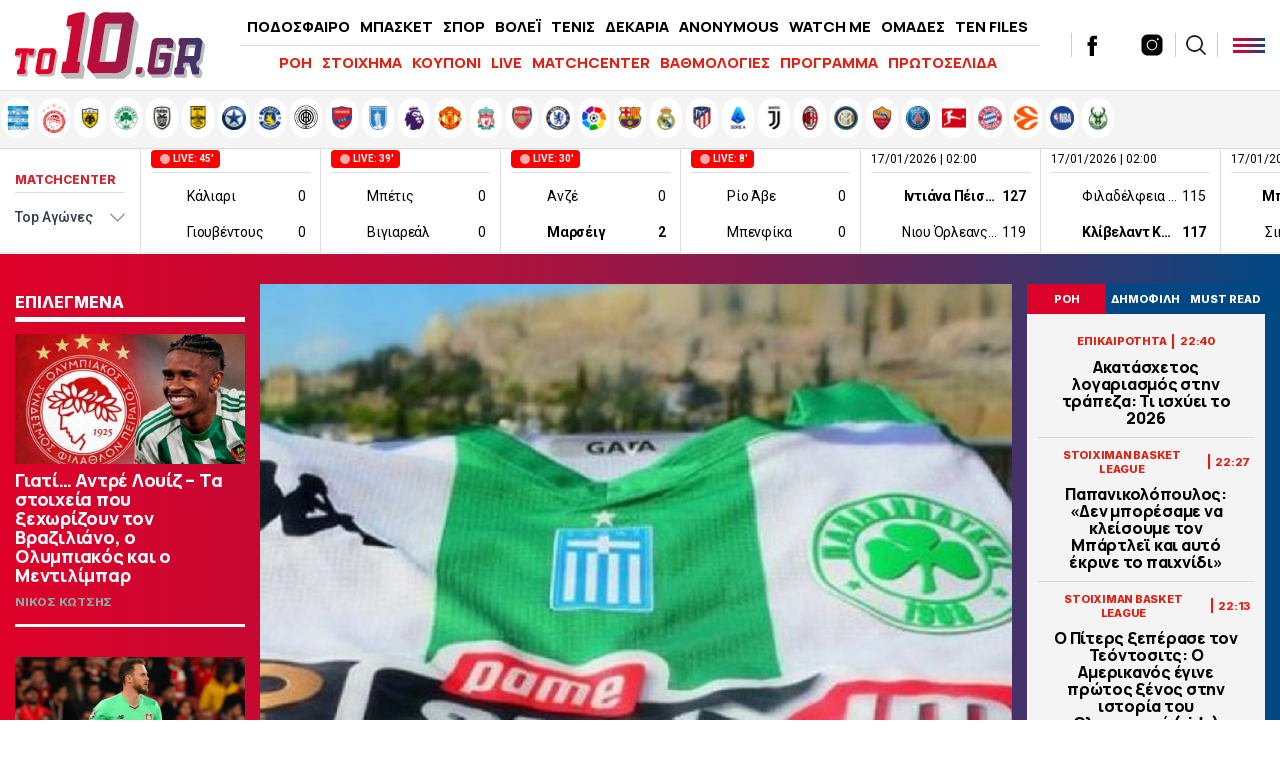

--- FILE ---
content_type: text/html; charset=UTF-8
request_url: https://www.to10.gr/podosfero/superleague/1093663/panathinaikos-tetarti-emfanisi-epetiaki-pics/
body_size: 35961
content:
<!DOCTYPE html><html lang="el"><head><meta charset="UTF-8"><meta name="viewport" content="width=device-width,initial-scale=1" /><meta http-equiv="X-UA-Compatible" content="IE=edge,chrome=1" /><link media="all" href="https://www.to10.gr/wp-content/cache/autoptimize/css/autoptimize_0395d5c62879b614fa5ece0beaf8b8c9.css" rel="stylesheet" /><title>Παναθηναϊκός : Τέταρτη εμφάνιση η επετειακή (pics) - to10.gr</title> <script src="https://ajax.googleapis.com/ajax/libs/jquery/1.9.1/jquery.min.js" type="812caeda5a96923c278853d9-text/javascript"></script> <link rel="apple-touch-icon" sizes="57x57" href="/wp-content/themes/theten/common/imgs/icons/apple-icon-57x57.png"><link rel="apple-touch-icon" sizes="60x60" href="/wp-content/themes/theten/common/imgs/icons/apple-icon-60x60.png"><link rel="apple-touch-icon" sizes="72x72" href="/wp-content/themes/theten/common/imgs/icons/apple-icon-72x72.png"><link rel="apple-touch-icon" sizes="76x76" href="/wp-content/themes/theten/common/imgs/icons/apple-icon-76x76.png"><link rel="apple-touch-icon" sizes="114x114" href="/wp-content/themes/theten/common/imgs/icons/apple-icon-114x114.png"><link rel="apple-touch-icon" sizes="120x120" href="/wp-content/themes/theten/common/imgs/icons/apple-icon-120x120.png"><link rel="apple-touch-icon" sizes="144x144" href="/wp-content/themes/theten/common/imgs/icons/apple-icon-144x144.png"><link rel="apple-touch-icon" sizes="152x152" href="/wp-content/themes/theten/common/imgs/icons/apple-icon-152x152.png"><link rel="apple-touch-icon" sizes="180x180" href="/wp-content/themes/theten/common/imgs/icons/apple-icon-180x180.png"><link rel="icon" type="image/png" sizes="192x192"  href="/wp-content/themes/theten/common/imgs/icons/android-icon-192x192.png"><link rel="icon" type="image/png" sizes="32x32" href="/wp-content/themes/theten/common/imgs/icons/favicon-32x32.png"><link rel="icon" type="image/png" sizes="96x96" href="/wp-content/themes/theten/common/imgs/icons/favicon-96x96.png"><link rel="icon" type="image/png" sizes="16x16" href="/wp-content/themes/theten/common/imgs/icons/favicon-16x16.png"><link rel="manifest" href="/wp-content/themes/theten/common/imgs/icons/manifest.json"><meta name="msapplication-TileColor" content="#ffffff"><meta name="msapplication-TileImage" content="/wp-content/themes/theten/common/imgs/icons/ms-icon-144x144.png"><meta name="theme-color" content="#ffffff"><link rel="dns-prefetch" href="https://fonts.gstatic.com"><link rel="preconnect" href="https://fonts.gstatic.com" crossorigin="anonymous"><link rel="preload" href="https://fonts.googleapis.com/css2?family=Inter:wght@800&family=Manrope:wght@400;500;700;800&display=swap" as="fetch" crossorigin="anonymous"> <script type="812caeda5a96923c278853d9-text/javascript">!function(e,n,t){"use strict";var o="https://fonts.googleapis.com/css2?family=Inter:wght@800&family=Manrope:wght@400;500;700;800&display=swap",r="__3perf_googleFonts_2c850";function c(e){(n.head||n.body).appendChild(e)}function a(){var e=n.createElement("link");e.href=o,e.rel="stylesheet",c(e)}function f(e){if(!n.getElementById(r)){var t=n.createElement("style");t.id=r,c(t)}n.getElementById(r).innerHTML=e}e.FontFace&&e.FontFace.prototype.hasOwnProperty("display")?(t[r]&&f(t[r]),fetch(o).then(function(e){return e.text()}).then(function(e){return e.replace(/@font-face {/g,"@font-face{font-display:swap;")}).then(function(e){return t[r]=e}).then(f).catch(a)):a()}(window,document,localStorage);</script> <meta name="description" content="Και η επετειακή φανέλα του Παναθηναϊκού, που την είδαμε πέρσι, θα φορεθεί τη σεζόν 2020-21 από τους παίκτες."/><link rel="canonical" href="https://www.to10.gr/podosfero/superleague/1093663/panathinaikos-tetarti-emfanisi-epetiaki-pics/" /><meta property="og:locale" content="el_GR" /><meta property="og:type" content="article" /><meta property="og:title" content="Παναθηναϊκός: Τέταρτη εμφάνιση η επετειακή (pics) | to10.gr" /><meta property="og:description" content="Και η επετειακή φανέλα του Παναθηναϊκού, που την είδαμε πέρσι, θα φορεθεί τη σεζόν 2020-21 από τους παίκτες." /><meta property="og:url" content="https://www.to10.gr/podosfero/superleague/1093663/panathinaikos-tetarti-emfanisi-epetiaki-pics/" /><meta property="og:site_name" content="to10.gr" /><meta property="article:publisher" content="https://www.facebook.com/to10.gr/" /><meta property="article:tag" content="ΝΕΕΣ ΕΜΦΑΝΙΣΕΙΣ" /><meta property="article:tag" content="ΠΑΝΑΘΗΝΑΙΚΟΣ" /><meta property="article:tag" content="ΦΑΝΕΛΑ ΠΑΝΑΘΗΝΑΪΚΟΥ" /><meta property="article:section" content="STOIXIMAN SUPERLEAGUE" /><meta property="article:published_time" content="2020-09-08T13:50:37+03:00" /><meta property="article:modified_time" content="2020-09-08T13:10:52+03:00" /><meta property="og:updated_time" content="2020-09-08T13:10:52+03:00" /><meta property="og:image" content="https://www.to10.gr/wp-content/uploads/2020/09/fanela-620x350.jpg" /><meta property="og:image:secure_url" content="https://www.to10.gr/wp-content/uploads/2020/09/fanela-620x350.jpg" /><meta property="og:image:width" content="620" /><meta property="og:image:height" content="350" /><meta name="twitter:card" content="summary_large_image" /><meta name="twitter:description" content="Και η επετειακή φανέλα του Παναθηναϊκού, που την είδαμε πέρσι, θα φορεθεί τη σεζόν 2020-21 από τους παίκτες." /><meta name="twitter:title" content="Παναθηναϊκός : Τέταρτη εμφάνιση η επετειακή (pics) - to10.gr" /><meta name="twitter:site" content="@to10gr" /><meta name="twitter:image" content="https://www.to10.gr/wp-content/uploads/2020/09/fanela-620x350.jpg" /><meta name="twitter:creator" content="@to10gr" />  <script type="812caeda5a96923c278853d9-text/javascript">//
	function external_links_in_new_windows_loop() {
		if (!document.links) {
			document.links = document.getElementsByTagName('a');
		}
		var change_link = false;
		var force = '';
		var ignore = '';

		for (var t=0; t<document.links.length; t++) {
			var all_links = document.links[t];
			change_link = false;
			
			if(document.links[t].hasAttribute('onClick') == false) {
				// forced if the address starts with http (or also https), but does not link to the current domain
				if(all_links.href.search(/^http/) != -1 && all_links.href.search('www.to10.gr') == -1) {
					// alert('Changeda '+all_links.href);
					change_link = true;
				}
					
				if(force != '' && all_links.href.search(force) != -1) {
					// forced
					// alert('force '+all_links.href);
					change_link = true;
				}
				
				if(ignore != '' && all_links.href.search(ignore) != -1) {
					// alert('ignore '+all_links.href);
					// ignored
					change_link = false;
				}

				if(change_link == true) {
					// alert('Changed '+all_links.href);
					document.links[t].setAttribute('onClick', 'javascript:window.open(\''+all_links.href+'\'); return false;');
					document.links[t].removeAttribute('target');
				}
			}
		}
	}
	
	// Load
	function external_links_in_new_windows_load(func)
	{	
		var oldonload = window.onload;
		if (typeof window.onload != 'function'){
			window.onload = func;
		} else {
			window.onload = function(){
				oldonload();
				func();
			}
		}
	}

	external_links_in_new_windows_load(external_links_in_new_windows_loop);
	//</script> <script type="812caeda5a96923c278853d9-text/javascript">window.OneSignal = window.OneSignal || [];

      OneSignal.push( function() {
        OneSignal.SERVICE_WORKER_UPDATER_PATH = "OneSignalSDKUpdaterWorker.js.php";
                      OneSignal.SERVICE_WORKER_PATH = "OneSignalSDKWorker.js.php";
                      OneSignal.SERVICE_WORKER_PARAM = { scope: "/" };
        OneSignal.setDefaultNotificationUrl("https://www.to10.gr");
        var oneSignal_options = {};
        window._oneSignalInitOptions = oneSignal_options;

        oneSignal_options['wordpress'] = true;
oneSignal_options['appId'] = 'dd4d82f3-ad5e-432a-ba5d-a0453be23f13';
oneSignal_options['allowLocalhostAsSecureOrigin'] = true;
oneSignal_options['welcomeNotification'] = { };
oneSignal_options['welcomeNotification']['disable'] = true;
oneSignal_options['subdomainName'] = "to10";
oneSignal_options['promptOptions'] = { };
oneSignal_options['promptOptions']['actionMessage'] = "Θα θέλατε να λαμβάνετε ειδοποιήσεις για έκτακτα νέα και ρεπορτάζ από to10.gr ;";
oneSignal_options['promptOptions']['acceptButtonText'] = "ΝΑΙ";
oneSignal_options['promptOptions']['cancelButtonText'] = "ΟΧΙ";
oneSignal_options['promptOptions']['siteName'] = "TO10";
oneSignal_options['promptOptions']['autoAcceptTitle'] = "ΑΠΟΔΟΧΗ";
                OneSignal.init(window._oneSignalInitOptions);
                OneSignal.showSlidedownPrompt();      });

      function documentInitOneSignal() {
        var oneSignal_elements = document.getElementsByClassName("OneSignal-prompt");

        var oneSignalLinkClickHandler = function(event) { OneSignal.push(['registerForPushNotifications']); event.preventDefault(); };        for(var i = 0; i < oneSignal_elements.length; i++)
          oneSignal_elements[i].addEventListener('click', oneSignalLinkClickHandler, false);
      }

      if (document.readyState === 'complete') {
           documentInitOneSignal();
      }
      else {
           window.addEventListener("load", function(event){
               documentInitOneSignal();
          });
      }</script> <link rel="amphtml" href="https://www.to10.gr/podosfero/superleague/1093663/panathinaikos-tetarti-emfanisi-epetiaki-pics/amp/">  <script type="812caeda5a96923c278853d9-text/javascript" async=true>(function() {
  var host = window.location.hostname;
  var element = document.createElement('script');
  var firstScript = document.getElementsByTagName('script')[0];
  var url = 'https://cmp.inmobi.com'
    .concat('/choice/', 'b18ZrfWk2bTDB', '/', host, '/choice.js?tag_version=V3');
  var uspTries = 0;
  var uspTriesLimit = 3;
  element.async = true;
  element.type = 'text/javascript';
  element.src = url;

  firstScript.parentNode.insertBefore(element, firstScript);

  function makeStub() {
    var TCF_LOCATOR_NAME = '__tcfapiLocator';
    var queue = [];
    var win = window;
    var cmpFrame;

    function addFrame() {
      var doc = win.document;
      var otherCMP = !!(win.frames[TCF_LOCATOR_NAME]);

      if (!otherCMP) {
        if (doc.body) {
          var iframe = doc.createElement('iframe');

          iframe.style.cssText = 'display:none';
          iframe.name = TCF_LOCATOR_NAME;
          doc.body.appendChild(iframe);
        } else {
          setTimeout(addFrame, 5);
        }
      }
      return !otherCMP;
    }

    function tcfAPIHandler() {
      var gdprApplies;
      var args = arguments;

      if (!args.length) {
        return queue;
      } else if (args[0] === 'setGdprApplies') {
        if (
          args.length > 3 &&
          args[2] === 2 &&
          typeof args[3] === 'boolean'
        ) {
          gdprApplies = args[3];
          if (typeof args[2] === 'function') {
            args[2]('set', true);
          }
        }
      } else if (args[0] === 'ping') {
        var retr = {
          gdprApplies: gdprApplies,
          cmpLoaded: false,
          cmpStatus: 'stub'
        };

        if (typeof args[2] === 'function') {
          args[2](retr);
        }
      } else {
        if(args[0] === 'init' && typeof args[3] === 'object') {
          args[3] = Object.assign(args[3], { tag_version: 'V3' });
        }
        queue.push(args);
      }
    }

    function postMessageEventHandler(event) {
      var msgIsString = typeof event.data === 'string';
      var json = {};

      try {
        if (msgIsString) {
          json = JSON.parse(event.data);
        } else {
          json = event.data;
        }
      } catch (ignore) {}

      var payload = json.__tcfapiCall;

      if (payload) {
        window.__tcfapi(
          payload.command,
          payload.version,
          function(retValue, success) {
            var returnMsg = {
              __tcfapiReturn: {
                returnValue: retValue,
                success: success,
                callId: payload.callId
              }
            };
            if (msgIsString) {
              returnMsg = JSON.stringify(returnMsg);
            }
            if (event && event.source && event.source.postMessage) {
              event.source.postMessage(returnMsg, '*');
            }
          },
          payload.parameter
        );
      }
    }

    while (win) {
      try {
        if (win.frames[TCF_LOCATOR_NAME]) {
          cmpFrame = win;
          break;
        }
      } catch (ignore) {}

      if (win === window.top) {
        break;
      }
      win = win.parent;
    }
    if (!cmpFrame) {
      addFrame();
      win.__tcfapi = tcfAPIHandler;
      win.addEventListener('message', postMessageEventHandler, false);
    }
  };

  makeStub();

  function makeGppStub() {
    const CMP_ID = 10;
    const SUPPORTED_APIS = [
      '2:tcfeuv2',
      '6:uspv1',
      '7:usnatv1',
      '8:usca',
      '9:usvav1',
      '10:uscov1',
      '11:usutv1',
      '12:usctv1'
    ];

    window.__gpp_addFrame = function (n) {
      if (!window.frames[n]) {
        if (document.body) {
          var i = document.createElement("iframe");
          i.style.cssText = "display:none";
          i.name = n;
          document.body.appendChild(i);
        } else {
          window.setTimeout(window.__gpp_addFrame, 10, n);
        }
      }
    };
    window.__gpp_stub = function () {
      var b = arguments;
      __gpp.queue = __gpp.queue || [];
      __gpp.events = __gpp.events || [];

      if (!b.length || (b.length == 1 && b[0] == "queue")) {
        return __gpp.queue;
      }

      if (b.length == 1 && b[0] == "events") {
        return __gpp.events;
      }

      var cmd = b[0];
      var clb = b.length > 1 ? b[1] : null;
      var par = b.length > 2 ? b[2] : null;
      if (cmd === "ping") {
        clb(
          {
            gppVersion: "1.1", // must be “Version.Subversion”, current: “1.1”
            cmpStatus: "stub", // possible values: stub, loading, loaded, error
            cmpDisplayStatus: "hidden", // possible values: hidden, visible, disabled
            signalStatus: "not ready", // possible values: not ready, ready
            supportedAPIs: SUPPORTED_APIS, // list of supported APIs
            cmpId: CMP_ID, // IAB assigned CMP ID, may be 0 during stub/loading
            sectionList: [],
            applicableSections: [-1],
            gppString: "",
            parsedSections: {},
          },
          true
        );
      } else if (cmd === "addEventListener") {
        if (!("lastId" in __gpp)) {
          __gpp.lastId = 0;
        }
        __gpp.lastId++;
        var lnr = __gpp.lastId;
        __gpp.events.push({
          id: lnr,
          callback: clb,
          parameter: par,
        });
        clb(
          {
            eventName: "listenerRegistered",
            listenerId: lnr, // Registered ID of the listener
            data: true, // positive signal
            pingData: {
              gppVersion: "1.1", // must be “Version.Subversion”, current: “1.1”
              cmpStatus: "stub", // possible values: stub, loading, loaded, error
              cmpDisplayStatus: "hidden", // possible values: hidden, visible, disabled
              signalStatus: "not ready", // possible values: not ready, ready
              supportedAPIs: SUPPORTED_APIS, // list of supported APIs
              cmpId: CMP_ID, // list of supported APIs
              sectionList: [],
              applicableSections: [-1],
              gppString: "",
              parsedSections: {},
            },
          },
          true
        );
      } else if (cmd === "removeEventListener") {
        var success = false;
        for (var i = 0; i < __gpp.events.length; i++) {
          if (__gpp.events[i].id == par) {
            __gpp.events.splice(i, 1);
            success = true;
            break;
          }
        }
        clb(
          {
            eventName: "listenerRemoved",
            listenerId: par, // Registered ID of the listener
            data: success, // status info
            pingData: {
              gppVersion: "1.1", // must be “Version.Subversion”, current: “1.1”
              cmpStatus: "stub", // possible values: stub, loading, loaded, error
              cmpDisplayStatus: "hidden", // possible values: hidden, visible, disabled
              signalStatus: "not ready", // possible values: not ready, ready
              supportedAPIs: SUPPORTED_APIS, // list of supported APIs
              cmpId: CMP_ID, // CMP ID
              sectionList: [],
              applicableSections: [-1],
              gppString: "",
              parsedSections: {},
            },
          },
          true
        );
      } else if (cmd === "hasSection") {
        clb(false, true);
      } else if (cmd === "getSection" || cmd === "getField") {
        clb(null, true);
      }
      //queue all other commands
      else {
        __gpp.queue.push([].slice.apply(b));
      }
    };
    window.__gpp_msghandler = function (event) {
      var msgIsString = typeof event.data === "string";
      try {
        var json = msgIsString ? JSON.parse(event.data) : event.data;
      } catch (e) {
        var json = null;
      }
      if (typeof json === "object" && json !== null && "__gppCall" in json) {
        var i = json.__gppCall;
        window.__gpp(
          i.command,
          function (retValue, success) {
            var returnMsg = {
              __gppReturn: {
                returnValue: retValue,
                success: success,
                callId: i.callId,
              },
            };
            event.source.postMessage(msgIsString ? JSON.stringify(returnMsg) : returnMsg, "*");
          },
          "parameter" in i ? i.parameter : null,
          "version" in i ? i.version : "1.1"
        );
      }
    };
    if (!("__gpp" in window) || typeof window.__gpp !== "function") {
      window.__gpp = window.__gpp_stub;
      window.addEventListener("message", window.__gpp_msghandler, false);
      window.__gpp_addFrame("__gppLocator");
    }
  };

  makeGppStub();

  var uspStubFunction = function() {
    var arg = arguments;
    if (typeof window.__uspapi !== uspStubFunction) {
      setTimeout(function() {
        if (typeof window.__uspapi !== 'undefined') {
          window.__uspapi.apply(window.__uspapi, arg);
        }
      }, 500);
    }
  };

  var checkIfUspIsReady = function() {
    uspTries++;
    if (window.__uspapi === uspStubFunction && uspTries < uspTriesLimit) {
      console.warn('USP is not accessible');
    } else {
      clearInterval(uspInterval);
    }
  };

  if (typeof window.__uspapi === 'undefined') {
    window.__uspapi = uspStubFunction;
    var uspInterval = setInterval(checkIfUspIsReady, 6000);
  }
})();</script>  <script async="async" src="//pahtsx.tech/c/to10.gr.js" type="812caeda5a96923c278853d9-text/javascript"></script> <script async src="https://pagead2.googlesyndication.com/pagead/js/adsbygoogle.js?client=ca-pub-4282208337545136" crossorigin="anonymous" type="812caeda5a96923c278853d9-text/javascript"></script> <script async='async' src='https://securepubads.g.doubleclick.net/tag/js/gpt.js' type="812caeda5a96923c278853d9-text/javascript"></script> <script type="812caeda5a96923c278853d9-text/javascript">window.googletag = window.googletag || {cmd: []};
  googletag.cmd.push(function() {
    
var header_big_mapping = googletag.sizeMapping().addSize([0, 0], []).addSize([1000,0], [[728, 90], [970, 250], [970, 90]]).build();
var multi_culti_mapping = googletag.sizeMapping().addSize([0, 0], []).addSize([1000,0], [[336, 280], [300, 250], [728, 90]]).addSize([1550,0], [[336, 280], [300, 250], [970, 90], [728, 90], [970, 250]]).build();
var hug_mapping = googletag.sizeMapping().addSize([0, 0], []).addSize([1100,0], [[300, 600], [300, 250], [336, 280]]).build();
var hug_L_mapping = googletag.sizeMapping().addSize([0, 0], []).addSize([1000,0], [[300, 600], [300, 250], [336, 280]]).build();
var hug_S_mapping = googletag.sizeMapping().addSize([0, 0], []).addSize([1000,0], [[300, 600], [300, 250]]).build();
var hug_mapping_L = googletag.sizeMapping().addSize([0, 0], []).addSize([1100,0], [300, 250]).addSize([1550,0], [[300, 600], [300, 250], [336, 280]]).build();
var hug_mapping_R = googletag.sizeMapping().addSize([0, 0], []).addSize([1550,0], [[300, 600], [300, 250], [336, 280]]).build();
// var mobile_L_mapping = googletag.sizeMapping().addSize([0, 0], []).addSize([299,0], [[300, 600], [300, 250], [336, 280]]).build();

var mobile_L_mapping = googletag.sizeMapping().addSize([0, 0], []).addSize([299,0], [[300, 600], [300, 250], [336, 280], [360, 600], [320, 600]]).build();
var over_mapping = googletag.sizeMapping().addSize([0, 0], []).addSize([1000, 200], [1, 1]).build();
var mobsticky = googletag.sizeMapping().addSize([0, 0], [[320, 100], [320, 50]]).addSize([770, 0], []).build();

if(/Android|webOS|iPhone|iPad|iPod|BlackBerry|IEMobile|Opera Mini/i.test(navigator.userAgent)) {
// googletag.defineSlot('/22673989468/inside_320x50_top', [[320, 100], [320, 50]], 'inside_320x50_top').defineSizeMapping(mobsticky).addService(googletag.pubads());
// googletag.defineSlot('/22673989468/inside_320x50_bottom', [[320, 100], [320, 50]], 'inside_320x50_bottom').defineSizeMapping(mobsticky).addService(googletag.pubads());
} else {
// googletag.defineSlot('/22673989468/inside_970x90_top', [[728, 90], [970, 250], [970, 90]], 'inside_970x90_top').defineSizeMapping(header_big_mapping).addService(googletag.pubads());
googletag.defineSlot('/22673989468/inside_1100x100_1', [[336, 280], [300, 250] ,[970, 90], [728, 90], [970, 250]], 'inside_1100x100_1').defineSizeMapping(multi_culti_mapping).addService(googletag.pubads());
googletag.defineSlot('/22673989468/inside_300x250_r1', [[300, 600], [300, 250]], 'inside_300x250_r1').defineSizeMapping(hug_mapping_L).addService(googletag.pubads());
googletag.defineSlot('/22673989468/inside_300x250_r2', [[300, 600], [300, 250], [336, 280]], 'inside_300x250_r2').defineSizeMapping(hug_mapping_R).addService(googletag.pubads());
} 
googletag.defineSlot('/22673989468/to10_1x1_over', [1, 1], '1x1_over').defineSizeMapping(over_mapping).addService(googletag.pubads());

// var skin_mapping = googletag.sizeMapping().addSize([0, 0], []).addSize([1100,0], [[1920, 1200], [1920, 1201]]).build();
var skin_mapping = googletag.sizeMapping().addSize([0, 0], []).addSize([1330,0], [1920, 1200]).addSize([1550,0], [1920,1201]).build();
googletag.defineSlot('/22673989468/inside_1920x1200_skin', [[1920, 1200], [1920, 1201]], 'inside_1920x1200_skin').defineSizeMapping(skin_mapping).addService(googletag.pubads());
    

if(/Android|webOS|iPhone|iPad|iPod|BlackBerry|IEMobile|Opera Mini/i.test(navigator.userAgent)) {

googletag.defineSlot('/22673989468/inside_intext_1', [[300, 600], [300, 250], [336, 280], [360, 600], [320, 600]], 'inside_intext_1').defineSizeMapping(mobile_L_mapping).addService(googletag.pubads());
googletag.defineSlot('/22673989468/inside_intext_2', [[300, 600], [300, 250], [336, 280], [360, 600], [320, 600]], 'inside_intext_2').defineSizeMapping(mobile_L_mapping).addService(googletag.pubads());
googletag.defineSlot('/22673989468/inside_intext_3', [[300, 600], [300, 250], [336, 280], [360, 600], [320, 600]], 'inside_intext_3').defineSizeMapping(mobile_L_mapping).addService(googletag.pubads());
googletag.defineSlot('/22673989468/inside_intext_4', [[300, 600], [300, 250], [360, 600]], 'inside_intext_4').defineSizeMapping(mobile_L_mapping).addService(googletag.pubads());

} else {
googletag.defineSlot('/22673989468/inside_intext_1', [[336, 280], [300, 250] ,[970, 90], [728, 90], [970, 250]], 'inside_intext_1').defineSizeMapping(multi_culti_mapping).addService(googletag.pubads());
googletag.defineSlot('/22673989468/inside_intext_2', [[336, 280], [300, 250] ,[970, 90], [728, 90], [970, 250]], 'inside_intext_2').defineSizeMapping(multi_culti_mapping).addService(googletag.pubads());
googletag.defineSlot('/22673989468/inside_intext_3', [[336, 280], [300, 250] ,[970, 90], [728, 90], [970, 250]], 'inside_intext_3').defineSizeMapping(multi_culti_mapping).addService(googletag.pubads());
googletag.defineSlot('/22673989468/inside_intext_4', [[336, 280], [300, 250] ,[970, 90], [728, 90], [970, 250]], 'inside_intext_4').defineSizeMapping(multi_culti_mapping).addService(googletag.pubads());
}

googletag.defineSlot('/22673989468/to10.gr/prestitial', [1, 1], 'prestitial').addService(googletag.pubads());
    
    
googletag.pubads().setTargeting('type', 'post');
googletag.pubads().setTargeting('Item_Id', ['1093663']);
googletag.pubads().setTargeting('PostAuthor', 'newsroom');
googletag.pubads().setTargeting('category', ['superleague','podosfero']);
googletag.pubads().setTargeting('Tags', ['nees-emfanisis','panathinaikos','fanela-panathinaikou']);
googletag.pubads().setTargeting('team', ['panathinaikos']);

    
  // googletag.pubads().disableInitialLoad();
  googletag.pubads().setTargeting('ocm_domain', 'to10.gr');
  googletag.pubads().enableSingleRequest();
  // googletag.pubads().collapseEmptyDivs();
	googletag.pubads().setCentering(true);
	googletag.pubads().enableLazyLoad({
    fetchMarginPercent: 400,  // Fetch slots within 4 viewports.
    renderMarginPercent: 200,  // Render slots within 2 viewports.
    // mobileScaling: 1.0  // Double the above values on mobile.
  });
  googletag.enableServices();  


  googletag.pubads().addEventListener('slotRenderEnded', function(event) {
//     if( "home_300x250_r2" === event.slot.getSlotElementId() && !event.isEmpty && event.size[1] == 600 ){ document.querySelector('body').classList.add('dat600'); }
//     if( "home_1920x1200_skin" === event.slot.getSlotElementId() && !event.isEmpty && event.size[1] == 1200 ){ document.querySelector('body').classList.add('skinned'); }
    if( "inside_1920x1200_skin" === event.slot.getSlotElementId() && !event.isEmpty && event.size[1] == 1200 ){ document.querySelector('body').classList.add('skinned'); }
    if( "inside_1920x1200_skin" === event.slot.getSlotElementId() && !event.isEmpty && event.size[1] == 1201 ){ document.querySelector('body').classList.add('fxskin'); }
  });
    
});</script> <script type="812caeda5a96923c278853d9-text/javascript">(function() {
  /** CONFIGURATION START **/
  var _sf_async_config = window._sf_async_config = (window._sf_async_config || {});
  _sf_async_config.uid = 66944;
  _sf_async_config.domain = 'to10.gr';
  _sf_async_config.flickerControl = false;
  _sf_async_config.useCanonical = true;
  _sf_async_config.useCanonicalDomain = true;
  _sf_async_config.sections = 'STOIXIMAN SUPERLEAGUE'; // CHANGE THIS TO YOUR SECTION NAME(s)
  _sf_async_config.authors = 'to10.gr' // CHANGE THIS TO YOUR AUTHOR NAME(s)
  /** CONFIGURATION END **/
  function loadChartbeat() {
      var e = document.createElement('script');
      var n = document.getElementsByTagName('script')[0];
      e.type = 'text/javascript';
      e.async = true;
      e.src = '//static.chartbeat.com/js/chartbeat.js';;
      n.parentNode.insertBefore(e, n);
  }
  loadChartbeat();
  })();</script> <script async src="//static.chartbeat.com/js/chartbeat_mab.js" type="812caeda5a96923c278853d9-text/javascript"></script> <script async src="https://static.adman.gr/adman.js" type="812caeda5a96923c278853d9-text/javascript"></script> <script type="812caeda5a96923c278853d9-text/javascript">window.AdmanQueue=window.AdmanQueue||[];AdmanQueue.push(function(){Adman.adunit({id:959,h:'https://x.grxchange.gr',inline:true})});</script> </head><body class="post-template-default single single-post postid-1093663 single-format-standard to10"><div id='prestitial'> <script type="812caeda5a96923c278853d9-text/javascript">googletag.cmd.push(function() { googletag.display('prestitial'); });</script> </div><div id="fetcher"></div><div id="page"><div id="inside_1920x1200_skin" class="skin-d"> <script type="812caeda5a96923c278853d9-text/javascript">googletag.cmd.push(function() { googletag.display("inside_1920x1200_skin"); });</script> </div><div class="TopBillboard"></div><header id="main-header" class="site-header py-4 px-5"><div class="header-cols is-flex is-align-items-center"><div class="main-logo-wrap"> <a href="/" title="to10.gr" class="main-logo is-block"><div id="logo-i"></div> </a></div><div class="main-header-column is-hidden-touch"><ul id="menu-kentriko-menu" class="main-nav"><li class="menu-item menu-item-3"><a href="/category/podosfero/" itemprop="url">ΠΟΔΟΣΦΑΙΡΟ</a></li><li class="menu-item menu-item-4"><a href="/category/basket/" itemprop="url">ΜΠΑΣΚΕΤ</a></li><li class="menu-item menu-item-5"><a href="/category/sport/" itemprop="url">ΣΠΟΡ</a></li><li class="menu-item menu-item-5"><a href="/category/sport/volei/" itemprop="url">ΒΟΛΕΪ</a></li><li class="menu-item menu-item-5"><a href="/category/sport/tenis/" itemprop="url">ΤΕΝΙΣ</a></li><li class="menu-item menu-item-6"><a href="/category/dekaria/" itemprop="url">ΔΕΚΑΡΙΑ</a></li><li class="menu-item menu-item-7"><a href="/category/anonymous/" itemprop="url">ANONYMOUS</a></li><li class="menu-item menu-item-8"><a href="/category/watch-me/" itemprop="url">WATCH ME</a></li><li class="menu-item menu-item-13"><a href="/omades/" itemprop="url">ΟΜΑΔΕΣ</a></li><li class="menu-item menu-item-13"><a href="/category/ten-files/" itemprop="url">TEN FILES</a></li><li class="menu-item menu-item-14"><a href="/category/lifewitness/" itemprop="url">LIFEWITNESS</a></li></ul><hr /><ul id="secondary-menu" class="secondary-nav"><li><a href="/blog-view/">ΡΟΗ</a></li><li><a href="/category/stoixima/" itemprop="url">ΣΤΟΙΧΗΜΑ</a></li><li><a href="/kouponi/">ΚΟΥΠΟΝΙ</a></li><li><a href="/category/live/" itemprop="url">LIVE</a></li><li><a href="/matchcenter/">MATCHCENTER</a></li><li><a href="/vathmologies/" itemprop="url">ΒΑΘΜΟΛΟΓΙΕΣ</a></li><li><a href="/programma-vathmologies/" itemprop="url">ΠΡΟΓΡΑΜΜΑ</a></li><li><a href="/protoselida/">ΠΡΩΤΟΣΕΛΙΔΑ</a></li><li><a href="/controll/" itemprop="url">CON-TROLL</a></li></ul></div><div class="header-latest"><div class="roi-icon is-hidden-desktop"><div id="punch-roi" class="roi-column"> <img alt="Latest" style="filter:initial" width="48" height="48" src="[data-uri]" /> <span class="is-size-7 font-bolder mt-0">ΡΟΗ</span></div></div><div class="roi-icon is-hidden-desktop"> <a href="/omades/" class="roi-column"> <img alt="Omades" style="filter:initial" width="48" height="48" src="/wp-content/themes/whsk_theten/common/imgs/icons8-shield-96.png" /> <span class="is-size-7 font-bolder mt-0">ΟΜΑΔΕΣ</span> </a></div><div class="social-header is-hidden-touch"> <a href="https://www.facebook.com/to10.gr/" target="_blank"> <svg enable-background="new 0 0 56.693 56.693" height="56.693px" id="Layer_1" version="1.1" viewBox="0 0 56.693 56.693" width="56.693px" xml:space="preserve" xmlns="http://www.w3.org/2000/svg" xmlns:xlink="http://www.w3.org/1999/xlink"><path d="M40.43,21.739h-7.645v-5.014c0-1.883,1.248-2.322,2.127-2.322c0.877,0,5.395,0,5.395,0V6.125l-7.43-0.029  c-8.248,0-10.125,6.174-10.125,10.125v5.518h-4.77v8.53h4.77c0,10.947,0,24.137,0,24.137h10.033c0,0,0-13.32,0-24.137h6.77  L40.43,21.739z"/></svg> </a> <a href="https://twitter.com/to10gr" target="_blank"> <svg fill="#262626" xmlns="http://www.w3.org/2000/svg" viewBox="0 0 24 24" version="1.1"> <path d="M18.244 2.25h3.308l-7.227 8.26 8.502 11.24H16.17l-5.214-6.817L4.99 21.75H1.68l7.73-8.835L1.254 2.25H8.08l4.713 6.231zm-1.161 17.52h1.833L7.084 4.126H5.117z"></path> </svg> </a> <a href="https://www.instagram.com/to10.gr/"  target="_blank"> <svg xmlns="http://www.w3.org/2000/svg" x="0px" y="0px" width="50" height="50" viewBox="0 0 172 172" style=" fill:#000000;"><g fill="none" fill-rule="nonzero" stroke="none" stroke-width="1" stroke-linecap="butt" stroke-linejoin="miter" stroke-miterlimit="10" stroke-dasharray="" stroke-dashoffset="0" font-family="none" font-weight="none" font-size="none" text-anchor="none" style="mix-blend-mode: normal"><path d="M0,172v-172h172v172z" fill="none"></path><g fill="#000000"><path d="M55.04,10.32c-24.6648,0 -44.72,20.0552 -44.72,44.72v61.92c0,24.6648 20.0552,44.72 44.72,44.72h61.92c24.6648,0 44.72,-20.0552 44.72,-44.72v-61.92c0,-24.6648 -20.0552,-44.72 -44.72,-44.72zM127.28,37.84c3.784,0 6.88,3.096 6.88,6.88c0,3.784 -3.096,6.88 -6.88,6.88c-3.784,0 -6.88,-3.096 -6.88,-6.88c0,-3.784 3.096,-6.88 6.88,-6.88zM86,48.16c20.8808,0 37.84,16.9592 37.84,37.84c0,20.8808 -16.9592,37.84 -37.84,37.84c-20.8808,0 -37.84,-16.9592 -37.84,-37.84c0,-20.8808 16.9592,-37.84 37.84,-37.84zM86,55.04c-17.0624,0 -30.96,13.8976 -30.96,30.96c0,17.0624 13.8976,30.96 30.96,30.96c17.0624,0 30.96,-13.8976 30.96,-30.96c0,-17.0624 -13.8976,-30.96 -30.96,-30.96z"></path></g></g> </svg> </a></div><div class="search-col  is-hidden-touch"><div id="search-punch"><div class="search-ico"></div></div></div><div id="burger-punch" class="burger-menu"> <span></span> <span></span> <span></span></div></div></div><div class="anazitisi"><div class="maxgridrow"><form method="get" id="searchform" action="https://www.to10.gr/"> <label for="s" class="assistive-text"></label> <input type="text" class="field" name="s" id="s" placeholder="αναζήτηση" onfocus="if (!window.__cfRLUnblockHandlers) return false; this.placeholder = ''" onblur="if (!window.__cfRLUnblockHandlers) return false; this.placeholder = 'search'" data-cf-modified-812caeda5a96923c278853d9-="" /> <input type="submit" class="submit" name="submit" id="searchsubmit" value="Αναζήτηση" /></form></div></div><div id="BMenu" class="burger-p-wrap red--panel "><div class="burger-p"><div class="widegridrow"><div class="columns is-multiline"><div class="column menu-col is-4-desktop is-4-widescreen is-4-tablet is-12-mobile"><li id="menu-item-1" class="menu-item mega-menu-c"> <span class="column-header uppercase treble-extra-bold"> <a href="/category/podosfero/"> Ποδόσφαιρο </a> </span> <span class="smb"></span><ul class="submenu"><li class="sub-menu-item uppercase"> <a href="/category/podosfero/superleague/"> Super League </a></li><li class="sub-menu-item uppercase"> <a href="/category/podosfero/super-league-2/"> Super League 2 </a></li><li class="sub-menu-item uppercase"> <a href="/category/podosfero/football-league/"> Football League </a></li><li class="sub-menu-item uppercase"> <a href="/category/podosfero/champions-league/"> Champions League </a></li><li class="sub-menu-item uppercase"> <a href="/category/podosfero/europa-league/"> Europa League </a></li><li class="sub-menu-item uppercase"> <a href="/category/podosfero/premier-league/"> Premier League </a></li><li class="sub-menu-item uppercase"> <a href="/category/podosfero/la-liga/"> La Liga </a></li><li class="sub-menu-item uppercase"> <a href="/category/podosfero/serie-a/"> Serie A </a></li><li class="sub-menu-item uppercase"> <a href="/category/podosfero/bundesliga/"> Bundesliga </a></li><li class="sub-menu-item uppercase"> <a href="/category/podosfero/ligue-1/"> Ligue 1 </a></li><li class="sub-menu-item uppercase"> <a href="/category/podosfero/europe/"> Ευρώπη </a></li><li class="sub-menu-item uppercase"> <a href="/category/podosfero/kosmos/"> Κόσμος </a></li><li class="sub-menu-item uppercase"> <a href="/category/podosfero/kypello-ellados/"> Κύπελλο Ελλάδας </a></li><li class="sub-menu-item uppercase"> <a href="/category/podosfero/ethnikes-omades/"> Εθνικές Ομάδες </a></li><li class="sub-menu-item uppercase"> <a href="/category/podosfero/nations-league/"> Nations League </a></li><li class="sub-menu-item uppercase"> <a href="/category/podosfero/dietisia/"> Διαιτησία </a></li><li class="sub-menu-item uppercase"> <a href="/category/podosfero/epo/"> ΕΠΟ </a></li></ul></li></div><div class="column menu-col is-4-desktop is-4-widescreen is-4-tablet is-12-mobile"><li id="menu-item-2" class="menu-item mega-menu-c"> <span class="column-header uppercase treble-extra-bold"> <a href="/category/basket/"> Μπάσκετ </a> </span> <span class="smb"></span><ul class="submenu"><li class="sub-menu-item uppercase"> <a href="/category/basket/basket-league/"> Stoiximan Basket League </a></li><li class="sub-menu-item uppercase"> <a href="/category/basket/euroleague/"> Euroleague </a></li><li class="sub-menu-item uppercase"> <a href="/category/basket/champions-league-basket/"> Ch. League Basket </a></li><li class="sub-menu-item uppercase"> <a href="/category/basket/eurocup/"> Eurocup </a></li><li class="sub-menu-item uppercase"> <a href="/category/basket/a2-andron/"> Α2 Ανδρών </a></li><li class="sub-menu-item uppercase"> <a href="/category/basket/ellada/"> Ελλάδα </a></li><li class="sub-menu-item uppercase"> <a href="/category/basket/efropi-basket/"> Ευρώπη </a></li><li class="sub-menu-item uppercase"> <a href="/category/basket/kosmos-basket/"> Κόσμος </a></li><li class="sub-menu-item uppercase"> <a href="/category/basket/nba/"> NBA </a></li><li class="sub-menu-item uppercase"> <a href="/category/basket/kypello-ellados-basket/"> Κύπελλο Ελλάδας </a></li><li class="sub-menu-item uppercase"> <a href="/category/basket/ethnikes-omades-basket/"> Εθνικές Ομάδες </a></li></ul></li></div><div class="column menu-col is-4-desktop is-4-widescreen is-4-tablet is-12-mobile"><li id="menu-item-3" class="menu-item mega-menu-c"> <span class="column-header uppercase treble-extra-bold"> <a href="/category/sport/"> Σπορ </a> </span> <span class="smb"></span><ul class="submenu"><li class="sub-menu-item uppercase"> <a href="/category/sport/volei/"> Βόλεϊ </a></li><li class="sub-menu-item uppercase"> <a href="/category/sport/polo/"> Πόλο </a></li><li class="sub-menu-item uppercase"> <a href="/category/sport/chantbol/"> Χάντμπολ </a></li><li class="sub-menu-item uppercase"> <a href="/category/sport/tenis/"> Τένις </a></li><li class="sub-menu-item uppercase"> <a href="/category/sport/stivos/"> Στίβος </a></li><li class="sub-menu-item uppercase"> <a href="/category/sport/car-n-bikes/"> Can N Bikes </a></li><li class="sub-menu-item uppercase"> <a href="/category/sport/motorsport/"> Motorsport </a></li><li class="sub-menu-item uppercase"> <a href="/category/sport/alla-spor/"> Άλλα Σπορ </a></li></ul></li></div><div class="column menu-col is-4-desktop is-4-widescreen is-4-tablet is-12-mobile"><li id="menu-item-4" class="menu-item mega-menu-c"> <span class="column-header uppercase treble-extra-bold"> <a href="/category/dekaria/"> Δεκάρια </a> </span> <span class="smb"></span><ul class="submenu"><li class="sub-menu-item uppercase"> <a href="/author/giorgoschelakis?cat=48"> Γ. Χελάκης </a></li><li class="sub-menu-item uppercase"> <a href="/author/dionisisdellis?cat=48"> Δ. Δελλής </a></li><li class="sub-menu-item uppercase"> <a href="/author/giorgosnikokiris?cat=48"> Γ. Νοικοκύρης </a></li><li class="sub-menu-item uppercase"> <a href="/author/giannisselalmatzidis?cat=48"> Γ. Σελαλματζίδης </a></li><li class="sub-menu-item uppercase"> <a href="/author/nikoskotsis?cat=48"> Ν. Κώτσης </a></li><li class="sub-menu-item uppercase"> <a href="/author/christoforosevagelatos?cat=48"> Χ. Ευαγγελάτος </a></li><li class="sub-menu-item uppercase"> <a href="/author/dimitrisapostolidis?cat=48"> Δ. Αποστολίδης </a></li><li class="sub-menu-item uppercase"> <a href="/author/iraklissantipas?cat=48"> Η. Αντύπας </a></li><li class="sub-menu-item uppercase"> <a href="/author/dimitrisgrigoropoulos?cat=48"> Δ. Γρηγορόπουλος </a></li></ul></li></div><div class="column menu-col is-4-desktop is-4-widescreen is-4-tablet is-12-mobile"><li id="menu-item-5" class="menu-item mega-menu-c"> <span class="column-header uppercase treble-extra-bold"> <a href="/category/anonymous/"> Anonymous </a> </span> <span class="smb"></span><ul class="submenu"><li class="sub-menu-item uppercase"> <a href="/author/opentakosarikos/"> Ο ΠΕΝΤΑΚΟΣΑΡΙΚΟΣ </a></li><li class="sub-menu-item uppercase"> <a href="/author/agentleaks/"> AGENT LEAKS </a></li><li class="sub-menu-item uppercase"> <a href="/author/diegrammenos/"> ΔΙΕ-ΓΡΑΜΜΕΝΟΣ </a></li><li class="sub-menu-item uppercase"> <a href="/author/oparagkas/"> Ο ΠΑΡΑΓΚΑΣ </a></li><li class="sub-menu-item uppercase"> <a href="/author/vasilisdekarikos/"> ΒΑΣΙΛΗΣ ΔΕΚΑΡΙΚΟΣ </a></li><li class="sub-menu-item uppercase"> <a href="/author/pressakias/"> PRESSΑΚΙΑΣ </a></li><li class="sub-menu-item uppercase"> <a href="/author/okoouts/"> Ο ΚΟΟΥΤΣ </a></li><li class="sub-menu-item uppercase"> <a href="/author/valememesa/"> Ο… ΒΑΛΕ ΜΕ ΜΕΣΑ </a></li></ul></li></div><div class="column menu-col is-4-desktop is-4-widescreen is-4-tablet is-12-mobile"><li id="menu-item-6" class="menu-item mega-menu-c"> <span class="column-header uppercase treble-extra-bold"> <a href="/category/watch-me/"> Watch Me </a> </span> <span class="smb"></span><ul class="submenu"><li class="sub-menu-item uppercase"> <a href="/controll/">CON-TROLL</a></li><li class="sub-menu-item uppercase"> <a href="/category/watch-me/TO10 TV/"> to10tv </a></li><li class="sub-menu-item uppercase"> <a href="/category/watch-me/watchmestories/"> STORIES </a></li><li class="sub-menu-item uppercase"> <a href="/efimerides/">ΕΦΗΜΕΡΙΔΕΣ</a></li><li class="sub-menu-item uppercase"> <a href="/protoselida/">ΠΡΩΤΟΣΕΛΙΔΑ</a></li></ul></li></div><div class="column menu-col is-4-desktop is-4-widescreen is-4-tablet is-12-mobile"><li id="menu-item-7" class="menu-item mega-menu-c"> <span class="column-header uppercase treble-extra-bold"> <a href="/category/ten-files/"> Ten Files </a> </span> <span class="smb"></span><ul class="submenu"><li class="sub-menu-item uppercase"> <a href="/category/ten-files/epikerotita/"> ΕΠΙΚΑΙΡΟΤΗΤΑ </a></li></ul></li></div><div class="column menu-col is-4-desktop is-4-widescreen is-4-tablet is-12-mobile"><li id="menu-item-8" class="menu-item mega-menu-c"> <span class="column-header uppercase treble-extra-bold"> <a href="///"> </a> </span> <span class="smb"></span><ul class="submenu"><li class="sub-menu-item uppercase"> <a href="/blog-view/">ΡΟΗ</a></li><li class="sub-menu-item uppercase"> <a href="/category//stoixima/"> ΣΤΟΙΧΗΜΑ </a></li><li class="sub-menu-item uppercase"> <a href="/kouponi/">ΚΟΥΠΟΝΙ</a></li><li class="sub-menu-item uppercase"> <a href="/category//live/"> LIVE </a></li><li class="sub-menu-item uppercase"> <a href="/matchcenter/">MATCHCENTER</a></li><li class="sub-menu-item uppercase"> <a href="/vathmologies/">ΒΑΘΜΟΛΟΓΙΕΣ</a></li><li class="sub-menu-item uppercase"> <a href="/programma-vathmologies/">ΠΡΟΓΡΑΜΜΑ</a></li><li class="sub-menu-item uppercase"> <a href="/protoselida/">ΠΡΩΤΟΣΕΛΙΔΑ</a></li><li class="sub-menu-item uppercase"> <a href="/controll/">CON-TROLL</a></li></ul></li></div></div></div></div></div></header><div class="teams-row-wrap is-hidden-mobile"><div class="widegridrow px-0"><div class="teams-row"><li> <a href="/category/podosfero/superleague/"> <img width="32" height="32" loading="lazy" style="width:32px;height:32px;object-fit: contain;" src="/wp-content/themes/whsk_theten/common/icons/superleague.png" alt="superleague" /> </a></li><li> <a href="/team/olympiacos/"> <img width="32" height="32" loading="lazy" style="width:32px;height:32px;object-fit: contain;" src="/wp-content/themes/whsk_theten/common/icons/Olympiacos2024emblem.png" alt="olympiacos" /> </a></li><li> <a href="/team/aek/"> <img width="32" height="32" loading="lazy" style="width:32px;height:32px;object-fit: contain;" src="/wp-content/themes/whsk_theten/common/icons/aek.png" alt="aek" /> </a></li><li> <a href="/team/panathinaikos/"> <img width="32" height="32" loading="lazy" style="width:32px;height:32px;object-fit: contain;" src="/wp-content/themes/whsk_theten/common/icons/pao.png" alt="panathinaikos" /> </a></li><li> <a href="/team/paok/"> <img width="32" height="32" loading="lazy" style="width:32px;height:32px;object-fit: contain;" src="/wp-content/themes/whsk_theten/common/icons/paok.png" alt="paok" /> </a></li><li> <a href="/team/aris/"> <img width="32" height="32" loading="lazy" style="width:32px;height:32px;object-fit: contain;" src="/wp-content/themes/whsk_theten/common/icons/aris.png" alt="aris" /> </a></li><li> <a href="/team/atromitos/"> <img width="32" height="32" loading="lazy" style="width:32px;height:32px;object-fit: contain;" src="/wp-content/themes/whsk_theten/common/icons/atromitos.png" alt="atromitos" /> </a></li><li> <a href="/team/asteras-tripolis/"> <img width="32" height="32" loading="lazy" style="width:32px;height:32px;object-fit: contain;" src="/wp-content/themes/whsk_theten/common/icons/asteras.png" alt="asteras-tripolis" /> </a></li><li> <a href="/team/ofi/"> <img width="32" height="32" loading="lazy" style="width:32px;height:32px;object-fit: contain;" src="/wp-content/themes/whsk_theten/common/icons/ofi.png" alt="ofi" /> </a></li><li> <a href="/team/panionios/"> <img width="32" height="32" loading="lazy" style="width:32px;height:32px;object-fit: contain;" src="/wp-content/themes/whsk_theten/common/icons/panionios.png" alt="panionios" /> </a></li><li> <a href="/team/iraklis/"> <img width="32" height="32" loading="lazy" style="width:32px;height:32px;object-fit: contain;" src="/wp-content/themes/whsk_theten/common/icons/iraklis.png" alt="iraklis" /> </a></li><li> <a href="/category/podosfero/premier-league/"> <img width="32" height="32" loading="lazy" style="width:32px;height:32px;object-fit: contain;" src="/wp-content/themes/whsk_theten/common/icons/premier.png" alt="premier-league" /> </a></li><li> <a href="/team/manchester-united/"> <img width="32" height="32" loading="lazy" style="width:32px;height:32px;object-fit: contain;" src="/wp-content/themes/whsk_theten/common/icons/manutd.png" alt="manchester-united" /> </a></li><li> <a href="/team/liverpool/"> <img width="32" height="32" loading="lazy" style="width:32px;height:32px;object-fit: contain;" src="/wp-content/themes/whsk_theten/common/icons/liverpool.png" alt="liverpool" /> </a></li><li> <a href="/team/arsenal/"> <img width="32" height="32" loading="lazy" style="width:32px;height:32px;object-fit: contain;" src="/wp-content/themes/whsk_theten/common/icons/arsenal.png" alt="arsenal" /> </a></li><li> <a href="/team/chelsea/"> <img width="32" height="32" loading="lazy" style="width:32px;height:32px;object-fit: contain;" src="/wp-content/themes/whsk_theten/common/icons/chelsea.png" alt="chelsea" /> </a></li><li> <a href="/category/podosfero/la-liga/"> <img width="32" height="32" loading="lazy" style="width:32px;height:32px;object-fit: contain;" src="/wp-content/themes/whsk_theten/common/icons/laliga.png" alt="la-liga" /> </a></li><li> <a href="/team/barcelona/"> <img width="32" height="32" loading="lazy" style="width:32px;height:32px;object-fit: contain;" src="/wp-content/themes/whsk_theten/common/icons/barca.png" alt="barcelona" /> </a></li><li> <a href="/team/real-madrid/"> <img width="32" height="32" loading="lazy" style="width:32px;height:32px;object-fit: contain;" src="/wp-content/themes/whsk_theten/common/icons/real.png" alt="real-madrid" /> </a></li><li> <a href="/team/atletico-madrid/"> <img width="32" height="32" loading="lazy" style="width:32px;height:32px;object-fit: contain;" src="/wp-content/themes/whsk_theten/common/icons/atletico.png" alt="atletico-madrid" /> </a></li><li> <a href="/category/podosfero/serie-a/"> <img width="32" height="32" loading="lazy" style="width:32px;height:32px;object-fit: contain;" src="/wp-content/themes/whsk_theten/common/icons/seriea.png" alt="serie-a" /> </a></li><li> <a href="/team/juventus/"> <img width="32" height="32" loading="lazy" style="width:32px;height:32px;object-fit: contain;" src="/wp-content/themes/whsk_theten/common/icons/juventus.png" alt="juventus" /> </a></li><li> <a href="/team/milan/"> <img width="32" height="32" loading="lazy" style="width:32px;height:32px;object-fit: contain;" src="/wp-content/themes/whsk_theten/common/icons/milan.png" alt="milan" /> </a></li><li> <a href="/team/inter/"> <img width="32" height="32" loading="lazy" style="width:32px;height:32px;object-fit: contain;" src="/wp-content/themes/whsk_theten/common/icons/inter.png" alt="inter" /> </a></li><li> <a href="/team/roma/"> <img width="32" height="32" loading="lazy" style="width:32px;height:32px;object-fit: contain;" src="/wp-content/themes/whsk_theten/common/icons/roma.png" alt="roma" /> </a></li><li> <a href="/team/paris-saint-germain/"> <img width="32" height="32" loading="lazy" style="width:32px;height:32px;object-fit: contain;" src="/wp-content/themes/whsk_theten/common/icons/paris.png" alt="paris" /> </a></li><li> <a href="/category/podosfero/bundesliga/"> <img width="32" height="32" loading="lazy" style="width:32px;height:32px;object-fit: contain;" src="/wp-content/themes/whsk_theten/common/icons/bundesliga.png" alt="bundesliga" /> </a></li><li> <a href="/team/bayern-munich/"> <img width="32" height="32" loading="lazy" style="width:32px;height:32px;object-fit: contain;" src="/wp-content/themes/whsk_theten/common/icons/bayern.png" alt="bayern-munich" /> </a></li><li> <a href="/category/basket/euroleague/"> <img width="32" height="32" loading="lazy" style="width:32px;height:32px;object-fit: contain;" src="/wp-content/themes/whsk_theten/common/icons/euroleague.png" alt="euroleague" /> </a></li><li> <a href="/category/basket/nba/"> <img width="32" height="32" loading="lazy" style="width:32px;height:32px;object-fit: contain;" src="/wp-content/themes/whsk_theten/common/icons/nba.png" alt="nba" /> </a></li><li> <a href="/team/milgouoki-baks/"> <img width="32" height="32" loading="lazy" style="width:32px;height:32px;object-fit: contain;" src="/wp-content/themes/whsk_theten/common/icons/bucks.png" alt="bucks" /> </a></li></div></div></div><div class="matchcenter-row is-relative" style="background-color:#FFF;line-height:0;min-height:105px"><div class="whsk--matchcenter" v-if='hasInfos'><div class="whsk--matchcenter-header" :class="{'show':hasInfos}" ><div class="whsk--matchcenter__games_wrapper"><div class="whsk--matchcenter_filters"><div class="carousel-header"> <a href="/matchcenter/" class="carousel-header-title">MATCHCENTER</a></div> <select v-if="leagues.length > 0" @change="selectLeague($event)"><option :key="index" v-for="(leag, index) in leagues" :value="leag">{{leag === 'all-leagues' ? 'Top Αγώνες' : leag}}</option> </select></div><div class="whsk--matchcenter__games" > <a :href="'/matchcenter/' + match.game_id + '/'" class="whsk--matchcenter__game" :class="{'is-live': match.is_started == true && match.game_array.status_descFK !=6 && match.game_array.status_descFK !=54 && match.game_array.status_descFK !=106 && match.game_array.status_descFK !=5 && match.game_array.status_descFK !=13 && match.game_array.status_descFK !=11}" :key="match.game_id" v-for="match in matchInfos"><div class="header-game"><div class="status_type" 
 :class="{'is-final': match.status_type === 'Τελικό' || match.status_type === 'Τελικό ΑΕΤ' || match.status_type === 'Τελικό AOT' || match.status_type === 'Τελικό ΑP'}" 
 v-if="match.status_type === 'Τελικό' || match.status_type === 'Τελικό ΑΕΤ' || match.status_type === 'Τελικό AOT' || match.status_type === 'Τελικό ΑP'">Τελικό</div><div class="status_type" v-else-if="match.status_type === 'Ακυρώθηκε'">{{match.status_type}}</div><div class="status_type" v-else-if="match.status_type === 'Αναβολή'">{{g.status_type}}</div><div class="status_type" v-else>{{match.date_time}}</div><div class="elapsed-time" v-if="match.elapsed > 0 && match.game_array.sportFK === '1'"> <span class="blink"></span><span>LIVE: {{match.elapsed}}'</span></div><div class="elapsed-time" v-if="match.is_started == true && match.game_array.status_descFK !=6 && match.game_array.status_descFK !=54 && match.game_array.sportFK === '23'"> <span class="blink"></span><span>LIVE: {{match.status_type}}</span></div></div><div class="header-games__team" :class="{'win': parseInt(match.team_home_result_final) > parseInt(match.team_away_result_final)}"> <span class="team-icon"> <img :src="'https://matchcenter.to10.gr/wp-content/uploads/teamlogos/70x70/' + match.team_home_id + '.png'"   loading="lazy" width="70" height="70" :alt="match.team_home_name" /> </span> <span class="team-name">{{match.team_home_name}}</span> <span class="team-result">{{match.team_home_result_final}}</span></div><div class="header-games__team":class="{'win': parseInt(match.team_away_result_final) > parseInt(match.team_home_result_final)}"> <span class="team-icon"> <img :src="'https://matchcenter.to10.gr/wp-content/uploads/teamlogos/70x70/' + match.team_away_id + '.png'"  loading="lazy" width="70" height="70" :alt="match.team_away_name" /> </span> <span class="team-name">{{match.team_away_name}}</span> <span class="team-result">{{match.team_away_result_final}}</span></div> </a></div></div></div></div></div><div class="top-cat-row red--panel pt-6 pb-b px-5 is-relative"><div class="pb-5"><div class="columns is-multiline is-variable is-4-fullhd is-3-widescreen is-3-desktop is-0-mobile"><div class="is-relative br column is-narrow is-hidden-touch is-hidden-desktop-only"><div class="must-read-col"><div class="must-read-label">ΕΠΙΛΕΓΜΕΝΑ</div> <a href="https://www.to10.gr/podosfero/superleague/3929350/giati-antre-louiz-ta-stichia-pou-xechorizoun-ton-vraziliano-o-olybiakos-ke-o-mentilibar/" 
class="relative-article text-link is-block is-relative mb-6  "><article class="rel-article columns is-gapless is-multiline is-relative"><div class="column is-12 image-column is-relative"><figure class="thumb-holder ratio-16-9"> <img alt="Γιατί&#8230; Αντρέ Λουίζ &#8211; Τα στοιχεία που ξεχωρίζουν τον Βραζιλιάνο, ο Ολυμπιακός και ο Μεντιλίμπαρ" class="imagefit" loading="lazy" 
 width="300" 
 height="200" 
 src="https://www.to10.gr/wp-content/uploads/2026/01/6006000469534247820-300x200.jpg" /></figure></div><div class="column is-12 header-column is-relative"><div class="wrap-post-header pr-4 pt-3"><h3 class="light-stroke o-head pure-white is-size-3"> Γιατί&#8230; Αντρέ Λουίζ &#8211; Τα στοιχεία που ξεχωρίζουν τον Βραζιλιάνο, ο Ολυμπιακός και ο Μεντιλίμπαρ</h3> <span class="author-row treble-extra-bold is-size-7 font-bold mt-4 is-block uppercase" style="color:var(--ice)"> Νίκος Κώτσης </span></div></div></article> </a> <a href="https://www.to10.gr/podosfero/bundesliga/3930292/neo-provlima-sti-leverkouzen-prin-ton-olybiako/" 
class="relative-article text-link is-block is-relative mb-6  "><article class="rel-article columns is-gapless is-multiline is-relative"><div class="column is-12 image-column is-relative"><figure class="thumb-holder ratio-16-9"> <img alt="Νέο πρόβλημα στη Λεβερκούζεν πριν τον Ολυμπιακό!" class="imagefit" loading="lazy" 
 width="300" 
 height="176" 
 src="https://www.to10.gr/wp-content/uploads/2026/01/leverkusen-osfo-300x176.png" /></figure></div><div class="column is-12 header-column is-relative"><div class="wrap-post-header pr-4 pt-3"><h3 class="light-stroke o-head pure-white is-size-3"> Νέο πρόβλημα στη Λεβερκούζεν πριν τον Ολυμπιακό!</h3> <span class="author-row treble-extra-bold is-size-7 font-bold mt-4 is-block uppercase" style="color:var(--ice)"> Χρήστος Παπαζώης </span></div></div></article> </a></div></div><div class="column vl-right"><div class="text-link is-relative top-Article is-block"><article class="is-relative vertical-tile "><figure class="thumb-holder"> <img width="980" height="662" src="https://www.to10.gr/wp-content/uploads/2020/09/fanela.jpg" class="nolazy imagefit wp-post-image" alt="Παναθηναϊκός : Τέταρτη εμφάνιση η επετειακή (pics)" srcset="https://www.to10.gr/wp-content/uploads/2020/09/fanela.jpg 980w, https://www.to10.gr/wp-content/uploads/2020/09/fanela-300x203.jpg 300w, https://www.to10.gr/wp-content/uploads/2020/09/fanela-768x519.jpg 768w" sizes="(max-width: 980px) 100vw, 980px" /></figure><div class="post-content"><div class="wrap-post-header"> <span class="post-category treble-extra-bold mb-4 is-block">STOIXIMAN SUPERLEAGUE</span><h1 class="pb-1 bold-stroke o-head pure-white is-size-1-widescreen is-size-1-fullhd is-size-1-desktop is-size-1-tablet is-size-1-mobile"> Παναθηναϊκός : Τέταρτη εμφάνιση η επετειακή (pics)</h1></div></div></article></div></div><div class="column is-relative is-one-fifth top-col-right is-hidden-touch"><div class="sidebar-news"><div class="tab-items"><div class="columns is-variable is-0 m-0 p-0 is-mobile"><div class="column is-relative tablinksxx activeTab" onclick="if (!window.__cfRLUnblockHandlers) return false; opennewsx(event, 'NewsFeed')" data-cf-modified-812caeda5a96923c278853d9-=""> <span class="pure-white tab-item">ΡΟΗ</span></div><div class="column is-relative tablinksxx" onclick="if (!window.__cfRLUnblockHandlers) return false; opennewsx(event, 'Populars')" data-cf-modified-812caeda5a96923c278853d9-=""> <span class="pure-white tab-item">ΔΗΜΟΦΙΛΗ</span></div><div class="column is-relative tablinksxx" onclick="if (!window.__cfRLUnblockHandlers) return false; opennewsx(event, 'MustRead')" data-cf-modified-812caeda5a96923c278853d9-=""> <span class="pure-white tab-item">MUST READ</span></div></div></div><div id="NewsFeed" style="" class="tabcontentin"><div class="top-latest scroll-s"><div class="latest-row"><div class="latest-row-meta treble-extra-bold"> <span class="post-category">ΕΠΙΚΑΙΡΟΤΗΤΑ</span> | <time class="post-date">22:40</time></div> <a href="https://www.to10.gr/ten-files/epikerotita/3930985/akataschetos-logariasmos-stin-trapeza-ti-ischyi-2026/" class="o-head is-size-normal text-link  pure-black"> Ακατάσχετος λογαριασμός στην τράπεζα: Τι ισχύει το 2026 </a></div><div class="latest-row"><div class="latest-row-meta treble-extra-bold"> <span class="post-category">STOIXIMAN BASKET LEAGUE</span> | <time class="post-date">22:27</time></div> <a href="https://www.to10.gr/basket/basket-league/3930937/papanikolopoulos-den-boresame-na-klisoume-ton-bartlei-ke-afto-ekrine-pechnidi/" class="o-head is-size-normal text-link  pure-black"> Παπανικολόπουλος: «Δεν μπορέσαμε να κλείσουμε τον Μπάρτλεϊ και αυτό έκρινε το παιχνίδι» </a></div><div class="latest-row"><div class="latest-row-meta treble-extra-bold"> <span class="post-category">STOIXIMAN BASKET LEAGUE</span> | <time class="post-date">22:13</time></div> <a href="https://www.to10.gr/basket/basket-league/3930892/o-piters-xeperase-ton-teontosits-o-amerikanos-egine-protos-xenos-stin-istoria-tou-olybiakou/" class="o-head is-size-normal text-link  pure-black"> Ο Πίτερς ξεπέρασε τον Τεόντοσιτς: Ο Αμερικανός έγινε πρώτος ξένος στην ιστορία του Ολυμπιακού (vids) </a></div><div class="latest-row"><div class="latest-row-meta treble-extra-bold"> <span class="post-category">ΕΠΙΚΑΙΡΟΤΗΤΑ</span> | <time class="post-date">22:12</time></div> <a href="https://www.to10.gr/ten-files/epikerotita/3930955/dialogos-dontia-apo-maximou-pos-kyvernisi-narkotheti-rantevou-tis-defteras-tous-agrotes/" class="o-head is-size-normal text-link  pure-black"> Διάλογος… με δόντια από Μαξίμου: Πώς η κυβέρνηση ναρκοθετεί το ραντεβού της Δευτέρας με τους αγρότες </a></div><div class="latest-row"><div class="latest-row-meta treble-extra-bold"> <span class="post-category">ΠΟΛΟ</span> | <time class="post-date">21:58</time></div> <a href="https://www.to10.gr/sport/polo/3930913/vlachos-imastan-sovari-myalo-mas-vriskete-idi-stin-italia/" class="o-head is-size-normal text-link  pure-black"> Βλάχος: «Ήμασταν σοβαροί, το μυαλό μας βρίσκεται ήδη στην Ιταλία» </a></div><div class="latest-row"><div class="latest-row-meta treble-extra-bold"> <span class="post-category">ΠΟΔΟΣΦΑΙΡΟ</span> | <time class="post-date">21:45</time></div> <a href="https://www.to10.gr/podosfero/3930841/egyptos-nigiria-0-0-2-4-pen-aeti-stin-triti-thesi-tou-kopa-afrika/" class="o-head is-size-normal text-link  pure-black"> Η Νιγηρία του Μπρούνο στην τρίτη θέση του Κόπα Άφρικα (0-0, 2-4 πεν.) </a></div><div class="latest-row"><div class="latest-row-meta treble-extra-bold"> <span class="post-category">BUNDESLIGA</span> | <time class="post-date">21:32</time></div> <a href="https://www.to10.gr/podosfero/bundesliga/3930850/lipsia-bagern-monachou-1-5-parti-stin-edra-ton-tavron/" class="o-head is-size-normal text-link  pure-black"> «Πάρτι» της Μπάγερν στην έδρα της Λειψίας (1-5) </a></div><div class="latest-row"><div class="latest-row-meta treble-extra-bold"> <span class="post-category">SERIE A</span> | <time class="post-date">21:30</time></div> <a href="https://www.to10.gr/matchcenter/4803247/" class="o-head is-size-normal text-link  pure-black"> Live η δοκιμασία της Γιουβέντους στην έδρα της Κάλιαρι </a></div><div class="latest-row"><div class="latest-row-meta treble-extra-bold"> <span class="post-category">PREMIER LEAGUE</span> | <time class="post-date">21:26</time></div> <a href="https://www.to10.gr/podosfero/premier-league/3930853/notigcham-forest-arsenal-0-0-stop-stous-kanonierides/" class="o-head is-size-normal text-link  pure-black"> Η Νότιγχαμ σταμάτησε την Άρσεναλ (0-0) </a></div><div class="latest-row"><div class="latest-row-meta treble-extra-bold"> <span class="post-category">STOIXIMAN SUPERLEAGUE</span> | <time class="post-date">21:08</time></div> <a href="https://www.to10.gr/podosfero/superleague/3930808/kalabria-irthan-pektes-pou-boroun-na-voithisoun-tin-omada/" class="o-head is-size-normal text-link  pure-black"> Καλάμπρια: «Ήρθαν παίκτες που μπορούν να βοηθήσουν την ομάδα» </a></div><div class="latest-row"><div class="latest-row-meta treble-extra-bold"> <span class="post-category">SERIE A</span> | <time class="post-date">20:58</time></div> <a href="https://www.to10.gr/podosfero/serie-a/3930730/napoli-sasouolo-1-0-o-lobotka-edose-ti-lysi-stous-partenopei/" class="o-head is-size-normal text-link  pure-black"> Ο Λομπότκα έδωσε τη... λύση στη Νάπολι (1-0) </a></div><div class="latest-row"><div class="latest-row-meta treble-extra-bold"> <span class="post-category">LIFEWITNESS</span> | <time class="post-date">20:49</time></div> <a href="https://www.to10.gr/lifewitness/3930757/eurovision-2026-akouste-ta-14-ypopsifia-tragoudia-tou-protou-ellinikou-imitelikou/" class="o-head is-size-normal text-link  pure-black"> Eurovision 2026: Aκούστε τα 14 υποψήφια τραγούδια του πρώτου ελληνικού ημιτελικού </a></div><div class="latest-row"><div class="latest-row-meta treble-extra-bold"> <span class="post-category">STOIXIMAN BASKET LEAGUE</span> | <time class="post-date">20:41</time></div> <a href="https://www.to10.gr/basket/basket-league/3930751/sakota-niki-metrai-na-svisoume-simerino-enopsi-tou-evropaikou-mats/" class="o-head is-size-normal text-link  pure-black"> Σάκοτα: «Η νίκη μετράει &#8211; Να σβήσουμε το σημερινό ενόψει του ευρωπαϊκού ματς» </a></div><div class="latest-row"><div class="latest-row-meta treble-extra-bold"> <span class="post-category">STOIXIMAN BASKET LEAGUE</span> | <time class="post-date">20:27</time></div> <a href="https://www.to10.gr/basket/basket-league/3930718/karditsa-aek-71-79-perase-apo-tin-edra-ton-thessalon-koryfeo-ton-bartlei/" class="o-head is-size-normal text-link  pure-black"> Πέρασε από την Καρδίτσα με... σόου του Μπάρτλεϊ (71-79) </a></div><div class="latest-row"><div class="latest-row-meta treble-extra-bold"> <span class="post-category">STOIXIMAN SUPERLEAGUE</span> | <time class="post-date">20:26</time></div> <a href="https://www.to10.gr/podosfero/superleague/3930688/paok-choris-tesseris-pektes-apostoli-kontra-ston-ofi/" class="o-head is-size-normal text-link  pure-black"> ΠΑΟΚ: Χωρίς τέσσερις παίκτες η αποστολή κόντρα στον ΟΦΗ </a></div><div class="more-more-tab"> <a class="treble-font tab-item-more red--panel" href="/blog-view/">ΠΕΡΙΣΣΟΤΕΡΑ</a></div></div></div><div id="Populars" style="display:none" class="tabcontentin"><div class="top-latest scroll-s"><div class="latest-row"><div class="latest-row-meta treble-extra-bold"> <span class="post-category">STOIXIMAN BASKET LEAGUE</span> | <time class="post-date">22:27</time></div> <a href="https://www.to10.gr/basket/basket-league/3930937/papanikolopoulos-den-boresame-na-klisoume-ton-bartlei-ke-afto-ekrine-pechnidi/" class="o-head is-size-normal text-link  pure-black"> Παπανικολόπουλος: «Δεν μπορέσαμε να κλείσουμε τον Μπάρτλεϊ και αυτό έκρινε το παιχνίδι» </a></div><div class="latest-row"><div class="latest-row-meta treble-extra-bold"> <span class="post-category">ANONYMOUS</span> | <time class="post-date">08:00</time></div> <a href="https://www.to10.gr/anonymous/3926185/idou-vrochi-lathon-tou-tsakalidi-kata-tou-olybiakou/" class="o-head is-size-normal text-link  pure-black"> Ιδού η «βροχή» λαθών του Τσακαλίδη κατά του Ολυμπιακού </a></div><div class="latest-row"><div class="latest-row-meta treble-extra-bold"> <span class="post-category">EUROLEAGUE</span> | <time class="post-date">13:45</time></div> <a href="https://www.to10.gr/basket/euroleague/3926689/bagern-monachou-panathinaikos-se-pio-kanali-pezi-ke-ti-ora/" class="o-head is-size-normal text-link  pure-black"> Μπάγερν Μονάχου - Παναθηναϊκός: Σε ποιο κανάλι παίζει και τι ώρα </a></div><div class="latest-row"><div class="latest-row-meta treble-extra-bold"> <span class="post-category">ΕΠΙΚΑΙΡΟΤΗΤΑ</span> | <time class="post-date">19:09</time></div> <a href="https://www.to10.gr/ten-files/epikerotita/3927175/synagermos-sti-mavri-thalassa-ellada-proidopii-ton-stolo-tis/" class="o-head is-size-normal text-link  pure-black"> Συναγερμός στη Μαύρη Θάλασσα: Η Ελλάδα προειδοποιεί τον στόλο της </a></div><div class="latest-row"><div class="latest-row-meta treble-extra-bold"> <span class="post-category">EUROLEAGUE</span> | <time class="post-date">23:12</time></div> <a href="https://www.to10.gr/basket/euroleague/3927574/synentefxi-typou-molis-merikon-defterolepton-apo-ton-ataman/" class="o-head is-size-normal text-link  pure-black"> Συνέντευξη Τύπου μόλις μερικών δευτερολέπτων από τον Αταμάν </a></div><div class="latest-row"><div class="latest-row-meta treble-extra-bold"> <span class="post-category">ΕΠΙΚΑΙΡΟΤΗΤΑ</span> | <time class="post-date">10:49</time></div> <a href="https://www.to10.gr/ten-files/epikerotita/3928006/bloka-anichtous-dromous-se-stasi-anamonis-agrotes-prin-ti-synantisi-sto-maximou/" class="o-head is-size-normal text-link  pure-black"> Μπλόκα με ανοιχτούς δρόμους - Σε στάση αναμονής οι αγρότες πριν τη συνάντηση στο Μαξίμου </a></div><div class="latest-row"><div class="latest-row-meta treble-extra-bold"> <span class="post-category">ΠΟΛΟ</span> | <time class="post-date">16:49</time></div> <a href="https://www.to10.gr/sport/polo/3928480/dyo-agonistikes-ston-genidounia-chani-nterbi-tin-italia/" class="o-head is-size-normal text-link  pure-black"> Δύο αγωνιστικές στον Γενηδουνιά, χάνει το ντέρμπι με την Ιταλία </a></div><div class="latest-row"><div class="latest-row-meta treble-extra-bold"> <span class="post-category">LA LIGA</span> | <time class="post-date">21:07</time></div> <a href="https://www.to10.gr/podosfero/la-liga/3928894/o-ntro-fernanteth-enimerose-tin-bartselona-oti-fevgi/" class="o-head is-size-normal text-link  pure-black"> Χάνει ένα από τα μεγαλύτερα ταλέντα της η Μπαρτσελόνα! </a></div><div class="latest-row"><div class="latest-row-meta treble-extra-bold"> <span class="post-category">LIFEWITNESS</span> | <time class="post-date">07:23</time></div> <a href="https://www.to10.gr/lifewitness/3929212/molis-matheftike-gia-ton-giorgo-mazonaki/" class="o-head is-size-normal text-link  pure-black"> Μόλις μαθεύτηκε για τον Γιώργο Μαζωνάκη </a></div><div class="latest-row"><div class="latest-row-meta treble-extra-bold"> <span class="post-category">STOIXIMAN SUPERLEAGUE</span> | <time class="post-date">13:47</time></div> <a href="https://www.to10.gr/podosfero/superleague/3929755/o-panathinaikos-kinite-gia-ton-brozovits/" class="o-head is-size-normal text-link  pure-black"> «Ο Παναθηναϊκός κινείται για τον Μπρόζοβιτς» </a></div><div class="latest-row"><div class="latest-row-meta treble-extra-bold"> <span class="post-category">STOIXIMAN BASKET LEAGUE</span> | <time class="post-date">18:15</time></div> <a href="https://www.to10.gr/basket/basket-league/3930301/bartzokas-sto-deftero-meros-katevasame-poly-tin-tachytita-ti-ipe-gia-ton-tzoouns/" class="o-head is-size-normal text-link  pure-black"> Μπαρτζώκας: «Στο δεύτερο μέρος κατεβάσαμε πολύ την ταχύτητα» &#8211; Τι είπε για τον Τζόουνς </a></div><div class="latest-row"><div class="latest-row-meta treble-extra-bold"> <span class="post-category">ΚΥΠΕΛΛΟ ΕΛΛΑΔΟΣ</span> | <time class="post-date">22:52</time></div> <a href="https://www.to10.gr/podosfero/kypello-ellados/3925813/beniteth-prospathoume-na-allaxoume-ti-nootropia-tha-chriasti-chronos/" class="o-head is-size-normal text-link  pure-black"> Μπενίτεθ: «Προσπαθούμε να αλλάξουμε τη νοοτροπία, θα χρειαστεί χρόνος» </a></div><div class="latest-row"><div class="latest-row-meta treble-extra-bold"> <span class="post-category">ΔΕΚΑΡΙΑ</span> | <time class="post-date">10:03</time></div> <a href="https://www.to10.gr/dekaria/3926428/aftokatastrofikos-o-aris-2/" class="o-head is-size-normal text-link  pure-black"> Αυτοκαταστροφικός ο Άρης </a></div><div class="latest-row"><div class="latest-row-meta treble-extra-bold"> <span class="post-category">EUROCUP</span> | <time class="post-date">15:40</time></div> <a href="https://www.to10.gr/basket/eurocup/3926854/megalos-diagonismos-to10-gr-doro-3-diples-prosklisis-gia-tin-anametrisi-olybiakos-estoudiantes/" class="o-head is-size-normal text-link  pure-black"> Μεγάλος Διαγωνισμός to10.gr – Δώρο 3 διπλές προσκλήσεις για την αναμέτρηση Ολυμπιακός-Εστουδιάντες </a></div><div class="latest-row"><div class="latest-row-meta treble-extra-bold"> <span class="post-category">EUROLEAGUE</span> | <time class="post-date">20:17</time></div> <a href="https://www.to10.gr/basket/euroleague/3927253/dubai-b-c-virtous-bolonia-tromero-ntabl-ntabl-apo-ton-niangk-ke-niki-ton-italon/" class="o-head is-size-normal text-link  pure-black"> Τρομερό νταμπλ-νταμπλ του Νιανγκ και «διπλό» της Βίρτους στο Ντουμπάι (72-80) </a></div><div class="more-more-tab"> <a class="treble-font tab-item-more red--panel" href="/mostpopular/">ΠΕΡΙΣΣΟΤΕΡΑ</a></div></div></div><div id="MustRead" style="display:none" class="tabcontentin"><div class="top-latest scroll-s"><div class="latest-row"><div class="latest-row-meta treble-extra-bold"> <span class="post-category">STOIXIMAN SUPERLEAGUE</span> | <time class="post-date">01:15</time></div> <a href="https://www.to10.gr/podosfero/superleague/3929350/giati-antre-louiz-ta-stichia-pou-xechorizoun-ton-vraziliano-o-olybiakos-ke-o-mentilibar/" class="o-head is-size-normal text-link  pure-black"> Γιατί&#8230; Αντρέ Λουίζ &#8211; Τα στοιχεία που ξεχωρίζουν τον Βραζιλιάνο, ο Ολυμπιακός και ο Μεντιλίμπαρ </a></div><div class="latest-row"><div class="latest-row-meta treble-extra-bold"> <span class="post-category">BUNDESLIGA</span> | <time class="post-date">18:11</time></div> <a href="https://www.to10.gr/podosfero/bundesliga/3930292/neo-provlima-sti-leverkouzen-prin-ton-olybiako/" class="o-head is-size-normal text-link  pure-black"> Νέο πρόβλημα στη Λεβερκούζεν πριν τον Ολυμπιακό! </a></div><div class="latest-row"><div class="latest-row-meta treble-extra-bold"> <span class="post-category">BUNDESLIGA</span> | <time class="post-date">18:39</time></div> <a href="https://www.to10.gr/podosfero/bundesliga/3930415/antipali-olybiakou-itta-ke-neo-sok-gia-ti-leverkouzen-1-0/" class="o-head is-size-normal text-link  pure-black"> Αντίπαλοι Ολυμπιακού: Νέα ήττα και διπλό σοκ για τη Λεβερκούζεν (1-0) </a></div><div class="latest-row"><div class="latest-row-meta treble-extra-bold"> <span class="post-category">STOIXIMAN BASKET LEAGUE</span> | <time class="post-date">18:37</time></div> <a href="https://www.to10.gr/basket/basket-league/3930406/promitheas-patras-panionios-87-91-defteri-seri-niki-gia-tous-kyanerythrous/" class="o-head is-size-normal text-link  pure-black"> Δεύτερη σερί νίκη και... ανάσα για τον Πανιώνιο (87-91) </a></div><div class="latest-row"><div class="latest-row-meta treble-extra-bold"> <span class="post-category">STOIXIMAN SUPERLEAGUE</span> | <time class="post-date">18:36</time></div> <a href="https://www.to10.gr/podosfero/superleague/3930370/apostoli-tou-panathinaikou-gia-nterbi-tin-aek-2/" class="o-head is-size-normal text-link  pure-black"> Η αποστολή του Παναθηναϊκού για το ντέρμπι με την ΑΕΚ </a></div><div class="latest-row"><div class="latest-row-meta treble-extra-bold"> <span class="post-category">STOIXIMAN SUPERLEAGUE</span> | <time class="post-date">18:25</time></div> <a href="https://www.to10.gr/podosfero/superleague/3930337/aris-klista-chartia-apo-chimeneth-2/" class="o-head is-size-normal text-link  pure-black"> Άρης: Κλειστά «χαρτιά» από Χιμένεθ </a></div><div class="latest-row"><div class="latest-row-meta treble-extra-bold"> <span class="post-category">STOIXIMAN BASKET LEAGUE</span> | <time class="post-date">18:25</time></div> <a href="https://www.to10.gr/basket/basket-league/3930376/papatheodorou-se-poly-kali-katastasi-o-olybiakos-dyskolo-na-ton-antagonistis/" class="o-head is-size-normal text-link  pure-black"> Παπαθεοδώρου: «Σε πολύ καλή κατάσταση ο Ολυμπιακός, δύσκολο να τον ανταγωνιστείς» </a></div><div class="latest-row"><div class="latest-row-meta treble-extra-bold"> <span class="post-category">STOIXIMAN BASKET LEAGUE</span> | <time class="post-date">18:15</time></div> <a href="https://www.to10.gr/basket/basket-league/3930301/bartzokas-sto-deftero-meros-katevasame-poly-tin-tachytita-ti-ipe-gia-ton-tzoouns/" class="o-head is-size-normal text-link  pure-black"> Μπαρτζώκας: «Στο δεύτερο μέρος κατεβάσαμε πολύ την ταχύτητα» &#8211; Τι είπε για τον Τζόουνς </a></div><div class="latest-row"><div class="latest-row-meta treble-extra-bold"> <span class="post-category">STOIXIMAN SUPERLEAGUE</span> | <time class="post-date">18:12</time></div> <a href="https://www.to10.gr/podosfero/superleague/3930271/teleftea-fotografia-tou-antino-prin-petaxi-gia-athina/" class="o-head is-size-normal text-link  pure-black"> Η τελευταία φωτογραφία του Αντίνο πριν πετάξει για Αθήνα </a></div><div class="latest-row"><div class="latest-row-meta treble-extra-bold"> <span class="post-category">ΚΥΠΕΛΛΟ ΕΛΛΑΔΟΣ</span> | <time class="post-date">18:09</time></div> <a href="https://www.to10.gr/basket/kypello-ellados-basket/3930274/aris-betsson-peristeri-betsson-93-75-sto-final-8-tou/" class="o-head is-size-normal text-link  pure-black"> Στο «Final-8» ο Άρης με «βροχή» από τρίποντα! (93-75) </a></div><div class="latest-row"><div class="latest-row-meta treble-extra-bold"> <span class="post-category">STOIXIMAN SUPERLEAGUE</span> | <time class="post-date">18:07</time></div> <a href="https://www.to10.gr/podosfero/superleague/3930280/anakinose-tin-epistrofi-tou-katri-o-panathinaikos/" class="o-head is-size-normal text-link  pure-black"> Ανακοίνωσε την επιστροφή του Κάτρη ο Παναθηναϊκός </a></div><div class="latest-row"><div class="latest-row-meta treble-extra-bold"> <span class="post-category">STOIXIMAN SUPERLEAGUE</span> | <time class="post-date">17:44</time></div> <a href="https://www.to10.gr/podosfero/superleague/3930172/vathmologia-tis-superleague-meta-ti-niki-tou-panserraikou-epi-tis-kifisias-pic/" class="o-head is-size-normal text-link  pure-black"> Η βαθμολογία της Superleague μετά τη νίκη του Πανσερραϊκού επί της Κηφισιάς (pic) </a></div><div class="latest-row"><div class="latest-row-meta treble-extra-bold"> <span class="post-category">STOIXIMAN BASKET LEAGUE</span> | <time class="post-date">17:46</time></div> <a href="https://www.to10.gr/basket/basket-league/3930013/olybiakos-marousi-104-89-alli-mia-katostara-gia-14-14-ke-tora-diavolovdomada/" class="o-head is-size-normal text-link  pure-black"> Άλλη μία κατοστάρα για το 14/14 ο Ολυμπιακός και τώρα... διαβολοβδομάδα (104-89, vid) </a></div><div class="latest-row"><div class="latest-row-meta treble-extra-bold"> <span class="post-category">STOIXIMAN SUPERLEAGUE</span> | <time class="post-date">17:37</time></div> <a href="https://www.to10.gr/podosfero/superleague/3930160/panserraikos-kifisia-2-1-niki-anasa-stis-kathysterisis-gia-tous-gipedouchous/" class="o-head is-size-normal text-link  pure-black"> Και είναι ακόμα ζωντανός ο Πανσερραϊκός... (2-1) </a></div><div class="latest-row"><div class="latest-row-meta treble-extra-bold"> <span class="post-category">SUPER LEAGUE 2</span> | <time class="post-date">17:24</time></div> <a href="https://www.to10.gr/podosfero/super-league-2/3930046/pire-nterbi-o-iraklis-tin-anagennisi-ke-epestrepse-stin-koryfi-1-0-epikratise-niki-volou-kontra-ston-nesto-chrysoupolis-2-0/" class="o-head is-size-normal text-link  pure-black"> Πήρε το ντέρμπι ο Ηρακλής με την Αναγέννηση και επέστρεψε στην κορυφή (1-0) - Επικράτησε η Νίκη Βόλου κόντρα στον Νέστο Χρυσούπολης (2-0) </a></div><div class="latest-row"><div class="latest-row-meta treble-extra-bold"> <span class="post-category">STOIXIMAN SUPERLEAGUE</span> | <time class="post-date">17:21</time></div> <a href="https://www.to10.gr/podosfero/superleague/3930091/lafon-gia-aek-tha-ta-dosoume-ola-apenanti-se-enan-poly-kalo-antipalo/" class="o-head is-size-normal text-link  pure-black"> Λαφόν για ΑΕΚ: «Θα τα δώσουμε όλα απέναντι σε έναν πολύ καλό αντίπαλο» </a></div><div class="latest-row"><div class="latest-row-meta treble-extra-bold"> <span class="post-category">LA LIGA</span> | <time class="post-date">17:04</time></div> <a href="https://www.to10.gr/podosfero/la-liga/3929971/real-madritis-levante-niki-valsamo-meta-to-sok-sto-kypello/" class="o-head is-size-normal text-link  pure-black"> Νίκη «βάλσαμο» για τη Ρεάλ, αλλά και λευκά μαντήλια κατά Πέρεθ και Βινίσιους! (2-0) </a></div><div class="latest-row"><div class="latest-row-meta treble-extra-bold"> <span class="post-category">PREMIER LEAGUE</span> | <time class="post-date">16:53</time></div> <a href="https://www.to10.gr/matchcenter/4813589/" class="o-head is-size-normal text-link  pure-black"> Live η αναμέτρηση της Λίβερπουλ με την Μπέρνλι </a></div><div class="latest-row"><div class="latest-row-meta treble-extra-bold"> <span class="post-category">STOIXIMAN BASKET LEAGUE</span> | <time class="post-date">16:54</time></div> <a href="https://www.to10.gr/basket/basket-league/3930004/o-panagiotis-angelopoulos-sto-sef-gia-olybiakos-marousi/" class="o-head is-size-normal text-link  pure-black"> Ο Παναγιώτης Αγγελόπουλος στο ΣΕΦ για το Ολυμπιακός - Μαρούσι </a></div><div class="latest-row"><div class="latest-row-meta treble-extra-bold"> <span class="post-category">ΕΠΙΚΑΙΡΟΤΗΤΑ</span> | <time class="post-date">16:41</time></div> <a href="https://www.to10.gr/ten-files/epikerotita/3929986/etoloakarnania-pos-egine-to-agrio-foniko-elate-na-me-parete-apo-to-spiti-ego-ton-skotosa/" class="o-head is-size-normal text-link  pure-black"> Αιτωλοακαρνανία: Πώς έγινε το άγριο φονικό – «Ελάτε να με πάρετε από το σπίτι, εγώ τον σκότωσα» </a></div><div class="more-more-tab"> <a class="treble-font tab-item-more red--panel" href="/mustread/">ΠΕΡΙΣΣΟΤΕΡΑ</a></div></div></div></div></div></div></div></div><main class="site-content mt-0 px-5 pt-6 pb-6"><div class="columns is-gapless"><div class="column is-narrow is-hidden-touch sidebar-post-right pt-6"><div class="sidebar-post is-relative"><div class="sidebar-post-widget sticky-element"><div id="inside_300x250_r1" class="adrow"> <script type="812caeda5a96923c278853d9-text/javascript">googletag.cmd.push(function() { googletag.display("inside_300x250_r1"); });</script> </div></div></div></div><div class="column is-relative"><div class="main-content"><div class="inner-content postcontent mt-0"><div class="post-dt-wrap"><div class="post-author-date"> <span class="uppercase td-post-author-name"> <a href="https://www.to10.gr/author/newsroom/"> to10.gr </a> </span> <span class="pubtime"> 08.09.2020-13:50</span></div><div class="wrapsocial"><div class="social-i"> <a rel="nofollow" class='facebook-color' onclick="if (!window.__cfRLUnblockHandlers) return false; window.open(this.href, 'mywin',
 'left=50,top=50,width=550,height=550,toolbar=1,resizable=0'); return false;" href="https://www.facebook.com/sharer/sharer.php?u=https://www.to10.gr/podosfero/superleague/1093663/panathinaikos-tetarti-emfanisi-epetiaki-pics/&t=Παναθηναϊκός : Τέταρτη εμφάνιση η επετειακή (pics)" target="_blank" data-cf-modified-812caeda5a96923c278853d9-=""> <svg xmlns="http://www.w3.org/2000/svg" x="0px" y="0px"
width="48" height="48"
viewBox="0 0 48 48"
style=" fill:#000000;"><path fill="#039be5" d="M24 5A19 19 0 1 0 24 43A19 19 0 1 0 24 5Z"></path><path fill="#fff" d="M26.572,29.036h4.917l0.772-4.995h-5.69v-2.73c0-2.075,0.678-3.915,2.619-3.915h3.119v-4.359c-0.548-0.074-1.707-0.236-3.897-0.236c-4.573,0-7.254,2.415-7.254,7.917v3.323h-4.701v4.995h4.701v13.729C22.089,42.905,23.032,43,24,43c0.875,0,1.729-0.08,2.572-0.194V29.036z"></path></svg> </a> <a rel="nofollow" class='twitter-color' onclick="if (!window.__cfRLUnblockHandlers) return false; window.open(this.href, 'mywin', 'left=20,top=20,width=550,height=550,toolbar=1,resizable=0'); return false;" href="https://twitter.com/intent/tweet?text=%CE%A0%CE%B1%CE%BD%CE%B1%CE%B8%CE%B7%CE%BD%CE%B1%CF%8A%CE%BA%CF%8C%CF%82+%3A+%CE%A4%CE%AD%CF%84%CE%B1%CF%81%CF%84%CE%B7+%CE%B5%CE%BC%CF%86%CE%AC%CE%BD%CE%B9%CF%83%CE%B7+%CE%B7+%CE%B5%CF%80%CE%B5%CF%84%CE%B5%CE%B9%CE%B1%CE%BA%CE%AE+%28pics%29+https://www.to10.gr/podosfero/superleague/1093663/panathinaikos-tetarti-emfanisi-epetiaki-pics/" target="_blank" data-cf-modified-812caeda5a96923c278853d9-=""> <svg xmlns="http://www.w3.org/2000/svg" x="0px" y="0px"
width="48" height="48"
viewBox="0 0 48 48"
style=" fill:#000000;"><path fill="#03A9F4" d="M42,12.429c-1.323,0.586-2.746,0.977-4.247,1.162c1.526-0.906,2.7-2.351,3.251-4.058c-1.428,0.837-3.01,1.452-4.693,1.776C34.967,9.884,33.05,9,30.926,9c-4.08,0-7.387,3.278-7.387,7.32c0,0.572,0.067,1.129,0.193,1.67c-6.138-0.308-11.582-3.226-15.224-7.654c-0.64,1.082-1,2.349-1,3.686c0,2.541,1.301,4.778,3.285,6.096c-1.211-0.037-2.351-0.374-3.349-0.914c0,0.022,0,0.055,0,0.086c0,3.551,2.547,6.508,5.923,7.181c-0.617,0.169-1.269,0.263-1.941,0.263c-0.477,0-0.942-0.054-1.392-0.135c0.94,2.902,3.667,5.023,6.898,5.086c-2.528,1.96-5.712,3.134-9.174,3.134c-0.598,0-1.183-0.034-1.761-0.104C9.268,36.786,13.152,38,17.321,38c13.585,0,21.017-11.156,21.017-20.834c0-0.317-0.01-0.633-0.025-0.945C39.763,15.197,41.013,13.905,42,12.429"></path></svg> </a> <a id="messengerurl" class="messenger-share" target="_blank"> <svg xmlns="http://www.w3.org/2000/svg" x="0px" y="0px"
width="48" height="48"
viewBox="0 0 48 48"
style=" fill:#000000;"><path fill="#448AFF" d="M24,4C13.5,4,5,12.1,5,22c0,5.2,2.3,9.8,6,13.1V44l7.8-4.7c1.6,0.4,3.4,0.7,5.2,0.7c10.5,0,19-8.1,19-18C43,12.1,34.5,4,24,4z"></path><path fill="#FFF" d="M12 28L22 17 27 22 36 17 26 28 21 23z"></path></svg> </a> <script type="812caeda5a96923c278853d9-text/javascript">$(document).ready(function () {
var messengerurl = document.getElementById('messengerurl');
if(/Android|webOS|iPhone|iPad|iPod|BlackBerry|IEMobile|Opera Mini/i.test(navigator.userAgent)){
messengerurl.href = "fb-messenger://share/?link=https://www.to10.gr/podosfero/superleague/1093663/panathinaikos-tetarti-emfanisi-epetiaki-pics/"
} else {
messengerurl.href = "https://www.facebook.com/dialog/send?app_id=723998868044315&link=https://www.to10.gr/podosfero/superleague/1093663/panathinaikos-tetarti-emfanisi-epetiaki-pics/&redirect_uri=https://www.to10.gr"
}
});</script> <a class="linked-in" onclick="if (!window.__cfRLUnblockHandlers) return false; window.open(this.href, 'mywin', 'left=20,top=20,width=550,height=550,toolbar=1,resizable=0'); return false;" class='linked-share share-butn' taget="_blank" href="https://www.linkedin.com/shareArticle?mini=true&url=https://www.to10.gr/podosfero/superleague/1093663/panathinaikos-tetarti-emfanisi-epetiaki-pics/&title=Παναθηναϊκός : Τέταρτη εμφάνιση η επετειακή (pics)&summary=Και η επετειακή φανέλα του Παναθηναϊκού, που την είδαμε πέρσι, θα φορεθεί τη σεζόν 2020-21 από τους παίκτες.&source=ot.gr" data-cf-modified-812caeda5a96923c278853d9-=""> <svg xmlns="http://www.w3.org/2000/svg" x="0px" y="0px"
width="48" height="48"
viewBox="0 0 48 48"
style=" fill:#000000;"><path fill="#0078d4" d="M42,37c0,2.762-2.238,5-5,5H11c-2.761,0-5-2.238-5-5V11c0-2.762,2.239-5,5-5h26c2.762,0,5,2.238,5,5	V37z"></path><path d="M30,37V26.901c0-1.689-0.819-2.698-2.192-2.698c-0.815,0-1.414,0.459-1.779,1.364	c-0.017,0.064-0.041,0.325-0.031,1.114L26,37h-7V18h7v1.061C27.022,18.356,28.275,18,29.738,18c4.547,0,7.261,3.093,7.261,8.274	L37,37H30z M11,37V18h3.457C12.454,18,11,16.528,11,14.499C11,12.472,12.478,11,14.514,11c2.012,0,3.445,1.431,3.486,3.479	C18,16.523,16.521,18,14.485,18H18v19H11z" opacity=".05"></path><path d="M30.5,36.5v-9.599c0-1.973-1.031-3.198-2.692-3.198c-1.295,0-1.935,0.912-2.243,1.677	c-0.082,0.199-0.071,0.989-0.067,1.326L25.5,36.5h-6v-18h6v1.638c0.795-0.823,2.075-1.638,4.238-1.638	c4.233,0,6.761,2.906,6.761,7.774L36.5,36.5H30.5z M11.5,36.5v-18h6v18H11.5z M14.457,17.5c-1.713,0-2.957-1.262-2.957-3.001	c0-1.738,1.268-2.999,3.014-2.999c1.724,0,2.951,1.229,2.986,2.989c0,1.749-1.268,3.011-3.015,3.011H14.457z" opacity=".07"></path><path fill="#fff" d="M12,19h5v17h-5V19z M14.485,17h-0.028C12.965,17,12,15.888,12,14.499C12,13.08,12.995,12,14.514,12	c1.521,0,2.458,1.08,2.486,2.499C17,15.887,16.035,17,14.485,17z M36,36h-5v-9.099c0-2.198-1.225-3.698-3.192-3.698	c-1.501,0-2.313,1.012-2.707,1.99C24.957,25.543,25,26.511,25,27v9h-5V19h5v2.616C25.721,20.5,26.85,19,29.738,19	c3.578,0,6.261,2.25,6.261,7.274L36,36L36,36z"></path></svg> </a> <a class="share-butn viberb socialmb" id="viber_share"> <svg xmlns="http://www.w3.org/2000/svg" x="0px" y="0px"
width="48" height="48"
viewBox="0 0 48 48"
style=" fill:#000000;"><path fill="#fff" d="M24,5C21.361,5,13.33,5,8.89,9.054C6.246,11.688,5,15.494,5,21v3c0,5.506,1.246,9.312,3.921,11.976 c1.332,1.215,3.148,2.186,5.368,2.857L15,39.047v5.328C15,45,15.181,45,15.241,45c0.123,0,0.32-0.039,0.694-0.371 c0.09-0.089,0.75-0.803,3.96-4.399l0.324-0.363l0.485,0.031C21.779,39.965,22.888,40,24,40c2.639,0,10.67,0,15.11-4.055 C41.753,33.311,43,29.505,43,24v-3c0-5.506-1.246-9.312-3.921-11.976C34.67,5,26.639,5,24,5z"></path><path fill="#7e57c2" d="M33.451 28.854c-1.111-.936-1.624-1.219-3.158-2.14C29.654 26.331 28.68 26 28.169 26c-.349 0-.767.267-1.023.523C26.49 27.179 26.275 28 25.125 28c-1.125 0-3.09-1.145-4.5-2.625C19.145 23.965 18 22 18 20.875c0-1.15.806-1.38 1.462-2.037C19.718 18.583 20 18.165 20 17.816c0-.511-.331-1.47-.714-2.109-.921-1.535-1.203-2.048-2.14-3.158-.317-.376-.678-.548-1.056-.549-.639-.001-1.478.316-2.046.739-.854.637-1.747 1.504-1.986 2.584-.032.147-.051.295-.057.443-.046 1.125.396 2.267.873 3.234 1.123 2.279 2.609 4.485 4.226 6.455.517.63 1.08 1.216 1.663 1.782.566.582 1.152 1.145 1.782 1.663 1.97 1.617 4.176 3.103 6.455 4.226.958.472 2.086.906 3.2.874.159-.005.318-.023.477-.058 1.08-.238 1.947-1.132 2.584-1.986.423-.568.74-1.406.739-2.046C33.999 29.532 33.827 29.171 33.451 28.854zM34 24c-.552 0-1-.448-1-1v-1c0-4.962-4.038-9-9-9-.552 0-1-.448-1-1s.448-1 1-1c6.065 0 11 4.935 11 11v1C35 23.552 34.552 24 34 24zM27.858 22c-.444 0-.85-.298-.967-.748-.274-1.051-1.094-1.872-2.141-2.142-.535-.139-.856-.684-.718-1.219.138-.534.682-.855 1.219-.718 1.748.453 3.118 1.822 3.575 3.574.139.535-.181 1.08-.715 1.22C28.026 21.989 27.941 22 27.858 22z"></path><path fill="#7e57c2" d="M31,23c-0.552,0-1-0.448-1-1c0-3.188-2.494-5.818-5.678-5.986c-0.552-0.029-0.975-0.5-0.946-1.051 c0.029-0.552,0.508-0.976,1.051-0.946C28.674,14.241,32,17.748,32,22C32,22.552,31.552,23,31,23z"></path><path fill="#7e57c2" d="M24,4C19.5,4,12.488,4.414,8.216,8.316C5.196,11.323,4,15.541,4,21c0,0.452-0.002,0.956,0.002,1.5 C3.998,23.043,4,23.547,4,23.999c0,5.459,1.196,9.677,4.216,12.684c1.626,1.485,3.654,2.462,5.784,3.106v4.586 C14,45.971,15.049,46,15.241,46h0.009c0.494-0.002,0.921-0.244,1.349-0.624c0.161-0.143,2.02-2.215,4.042-4.481 C21.845,40.972,22.989,41,23.999,41c0,0,0,0,0,0s0,0,0,0c4.5,0,11.511-0.415,15.784-4.317c3.019-3.006,4.216-7.225,4.216-12.684 c0-0.452,0.002-0.956-0.002-1.5c0.004-0.544,0.002-1.047,0.002-1.5c0-5.459-1.196-9.677-4.216-12.684C35.511,4.414,28.5,4,24,4z M41,23.651l0,0.348c0,4.906-1.045,8.249-3.286,10.512C33.832,38,26.437,38,23.999,38c-0.742,0-1.946-0.001-3.367-0.1 C20.237,38.344,16,43.083,16,43.083V37.22c-2.104-0.505-4.183-1.333-5.714-2.708C8.045,32.248,7,28.905,7,23.999l0-0.348 c0-0.351-0.001-0.73,0.002-1.173C6.999,22.078,6.999,21.7,7,21.348L7,21c0-4.906,1.045-8.249,3.286-10.512 C14.167,6.999,21.563,6.999,24,6.999c2.437,0,9.832,0,13.713,3.489c2.242,2.263,3.286,5.606,3.286,10.512l0,0.348 c0,0.351,0.001,0.73-0.002,1.173C41,22.922,41,23.3,41,23.651z"></path></svg> </a> <script type="812caeda5a96923c278853d9-text/javascript">var buttonID = "viber_share";
    var text = "Παναθηναϊκός : Τέταρτη εμφάνιση η επετειακή (pics)";
    document.getElementById(buttonID)
        .setAttribute('href',"viber://forward?text=" + encodeURIComponent(text + " " + window.location.href));</script> <a rel="nofollow" class='whatsapp-color' href="https://api.whatsapp.com/send?text=https://www.to10.gr/podosfero/superleague/1093663/panathinaikos-tetarti-emfanisi-epetiaki-pics/" target="_blank"> <svg xmlns="http://www.w3.org/2000/svg" x="0px" y="0px"
width="48" height="48"
viewBox="0 0 48 48"
style=" fill:#000000;"><path fill="#fff" d="M4.868,43.303l2.694-9.835C5.9,30.59,5.026,27.324,5.027,23.979C5.032,13.514,13.548,5,24.014,5c5.079,0.002,9.845,1.979,13.43,5.566c3.584,3.588,5.558,8.356,5.556,13.428c-0.004,10.465-8.522,18.98-18.986,18.98c-0.001,0,0,0,0,0h-0.008c-3.177-0.001-6.3-0.798-9.073-2.311L4.868,43.303z"></path><path fill="#fff" d="M4.868,43.803c-0.132,0-0.26-0.052-0.355-0.148c-0.125-0.127-0.174-0.312-0.127-0.483l2.639-9.636c-1.636-2.906-2.499-6.206-2.497-9.556C4.532,13.238,13.273,4.5,24.014,4.5c5.21,0.002,10.105,2.031,13.784,5.713c3.679,3.683,5.704,8.577,5.702,13.781c-0.004,10.741-8.746,19.48-19.486,19.48c-3.189-0.001-6.344-0.788-9.144-2.277l-9.875,2.589C4.953,43.798,4.911,43.803,4.868,43.803z"></path><path fill="#cfd8dc" d="M24.014,5c5.079,0.002,9.845,1.979,13.43,5.566c3.584,3.588,5.558,8.356,5.556,13.428c-0.004,10.465-8.522,18.98-18.986,18.98h-0.008c-3.177-0.001-6.3-0.798-9.073-2.311L4.868,43.303l2.694-9.835C5.9,30.59,5.026,27.324,5.027,23.979C5.032,13.514,13.548,5,24.014,5 M24.014,42.974C24.014,42.974,24.014,42.974,24.014,42.974C24.014,42.974,24.014,42.974,24.014,42.974 M24.014,42.974C24.014,42.974,24.014,42.974,24.014,42.974C24.014,42.974,24.014,42.974,24.014,42.974 M24.014,4C24.014,4,24.014,4,24.014,4C12.998,4,4.032,12.962,4.027,23.979c-0.001,3.367,0.849,6.685,2.461,9.622l-2.585,9.439c-0.094,0.345,0.002,0.713,0.254,0.967c0.19,0.192,0.447,0.297,0.711,0.297c0.085,0,0.17-0.011,0.254-0.033l9.687-2.54c2.828,1.468,5.998,2.243,9.197,2.244c11.024,0,19.99-8.963,19.995-19.98c0.002-5.339-2.075-10.359-5.848-14.135C34.378,6.083,29.357,4.002,24.014,4L24.014,4z"></path><path fill="#40c351" d="M35.176,12.832c-2.98-2.982-6.941-4.625-11.157-4.626c-8.704,0-15.783,7.076-15.787,15.774c-0.001,2.981,0.833,5.883,2.413,8.396l0.376,0.597l-1.595,5.821l5.973-1.566l0.577,0.342c2.422,1.438,5.2,2.198,8.032,2.199h0.006c8.698,0,15.777-7.077,15.78-15.776C39.795,19.778,38.156,15.814,35.176,12.832z"></path><path fill="#fff" fill-rule="evenodd" d="M19.268,16.045c-0.355-0.79-0.729-0.806-1.068-0.82c-0.277-0.012-0.593-0.011-0.909-0.011c-0.316,0-0.83,0.119-1.265,0.594c-0.435,0.475-1.661,1.622-1.661,3.956c0,2.334,1.7,4.59,1.937,4.906c0.237,0.316,3.282,5.259,8.104,7.161c4.007,1.58,4.823,1.266,5.693,1.187c0.87-0.079,2.807-1.147,3.202-2.255c0.395-1.108,0.395-2.057,0.277-2.255c-0.119-0.198-0.435-0.316-0.909-0.554s-2.807-1.385-3.242-1.543c-0.435-0.158-0.751-0.237-1.068,0.238c-0.316,0.474-1.225,1.543-1.502,1.859c-0.277,0.317-0.554,0.357-1.028,0.119c-0.474-0.238-2.002-0.738-3.815-2.354c-1.41-1.257-2.362-2.81-2.639-3.285c-0.277-0.474-0.03-0.731,0.208-0.968c0.213-0.213,0.474-0.554,0.712-0.831c0.237-0.277,0.316-0.475,0.474-0.791c0.158-0.317,0.079-0.594-0.04-0.831C20.612,19.329,19.69,16.983,19.268,16.045z" clip-rule="evenodd"></path></svg> </a> <a target="_blank" href="https://telegram.me/share/url?url=https://www.to10.gr/podosfero/superleague/1093663/panathinaikos-tetarti-emfanisi-epetiaki-pics/&text=Παναθηναϊκός : Τέταρτη εμφάνιση η επετειακή (pics)"> <svg xmlns="http://www.w3.org/2000/svg" x="0px" y="0px"
width="48" height="48"
viewBox="0 0 48 48"
style=" fill:#000000;"><path fill="#29b6f6" d="M24 4A20 20 0 1 0 24 44A20 20 0 1 0 24 4Z"></path><path fill="#fff" d="M33.95,15l-3.746,19.126c0,0-0.161,0.874-1.245,0.874c-0.576,0-0.873-0.274-0.873-0.274l-8.114-6.733 l-3.97-2.001l-5.095-1.355c0,0-0.907-0.262-0.907-1.012c0-0.625,0.933-0.923,0.933-0.923l21.316-8.468 c-0.001-0.001,0.651-0.235,1.126-0.234C33.667,14,34,14.125,34,14.5C34,14.75,33.95,15,33.95,15z"></path><path fill="#b0bec5" d="M23,30.505l-3.426,3.374c0,0-0.149,0.115-0.348,0.12c-0.069,0.002-0.143-0.009-0.219-0.043 l0.964-5.965L23,30.505z"></path><path fill="#cfd8dc" d="M29.897,18.196c-0.169-0.22-0.481-0.26-0.701-0.093L16,26c0,0,2.106,5.892,2.427,6.912 c0.322,1.021,0.58,1.045,0.58,1.045l0.964-5.965l9.832-9.096C30.023,18.729,30.064,18.416,29.897,18.196z"></path></svg> </a> <a rel="nofollow" class='email-color' target="_blank" href="/cdn-cgi/l/email-protection#[base64]" title="Email"> <img alt="email" class="lazy" width="48" height="48" src="[data-uri]"/> </a></div></div></div><h2 class="post-summary font-bolder pure-black is-size-2 line-height-1" style="border-left: 5px solid #95A5A6;padding-left:12px;max-width:95%;"> Και η επετειακή φανέλα του Παναθηναϊκού, που την είδαμε πέρσι, θα φορεθεί τη σεζόν 2020-21 από τους παίκτες.</h2><div class="billboard-row mt-6"><div id="inside_intext_1" class="adrow"> <script data-cfasync="false" src="/cdn-cgi/scripts/5c5dd728/cloudflare-static/email-decode.min.js"></script><script type="812caeda5a96923c278853d9-text/javascript">googletag.cmd.push(function() { googletag.display("inside_intext_1"); });</script> </div></div><div class="postbody"><p>Αποτέλεσε τη φανέλα που έκανε μεγαλύτερη εντύπωση από κάθε άλλη τα τελευταία χρόνια. Θύμισε παλιές, ένδοξες εποχές του Παναθηναϊκού και έγινε ανάρπαστη από τον κόσμο της ομάδας.<div id="moxtv"></div><p>Ο λόγος για την&#8230; επετειακή εμφάνιση, όπως ονομάστηκε, με τις χοντρές πράσινες και άσπρες ρίγες.<p>Οι πράσινοι μετά την τριάδα των φετινών εμφανίσεων τους, ολοκλήρωσαν τον κύκλο της παρουσίασης, με την επετειακή που θα είναι η τέταρτη εμφάνιση για τη σεζόν 2020-21. Με το κόνσεπτ να είναι φυσικά το ίδιο. Αθήνα και Παναθηναϊκός&#8230; αναπνέουν μαζί.<div id="inside_intext_2" class="adrow"> <script type="812caeda5a96923c278853d9-text/javascript">googletag.cmd.push(function() { googletag.display("inside_intext_2"); });</script> </div><blockquote class="instagram-media" data-instgrm-captioned data-instgrm-permalink="https://www.instagram.com/p/CE3uYXyAC0L/?utm_source=ig_embed&amp;utm_campaign=loading" data-instgrm-version="12" style=" background:#FFF; border:0; border-radius:3px; box-shadow:0 0 1px 0 rgba(0,0,0,0.5),0 1px 10px 0 rgba(0,0,0,0.15); margin: 1px; max-width:500px; min-width:326px; padding:0; width:99.375%; width:-webkit-calc(100% - 2px); width:calc(100% - 2px);"><div style="padding:16px;"> <a href="https://www.instagram.com/p/CE3uYXyAC0L/?utm_source=ig_embed&amp;utm_campaign=loading" style=" background:#FFFFFF; line-height:0; padding:0 0; text-align:center; text-decoration:none; width:100%;" target="_blank"><div id='inside_intext_3' style='display:none;margin-bottom:30px'><script type="812caeda5a96923c278853d9-text/javascript">googletag.cmd.push(function() { googletag.display('inside_intext_3'); });</script></div><div style=" display: flex; flex-direction: row; align-items: center;"><div style="background-color: #F4F4F4; border-radius: 50%; flex-grow: 0; height: 40px; margin-right: 14px; width: 40px;"></div><div style="display: flex; flex-direction: column; flex-grow: 1; justify-content: center;"><div style=" background-color: #F4F4F4; border-radius: 4px; flex-grow: 0; height: 14px; margin-bottom: 6px; width: 100px;"></div><div style=" background-color: #F4F4F4; border-radius: 4px; flex-grow: 0; height: 14px; width: 60px;"></div></div></div><div style="padding: 19% 0;"></div><div style="display:block; height:50px; margin:0 auto 12px; width:50px;"><svg width="50px" height="50px" viewBox="0 0 60 60" version="1.1" xmlns="https://www.w3.org/2000/svg" xmlns:xlink="https://www.w3.org/1999/xlink"><g stroke="none" stroke-width="1" fill="none" fill-rule="evenodd"><g transform="translate(-511.000000, -20.000000)" fill="#000000"><g><path d="M556.869,30.41 C554.814,30.41 553.148,32.076 553.148,34.131 C553.148,36.186 554.814,37.852 556.869,37.852 C558.924,37.852 560.59,36.186 560.59,34.131 C560.59,32.076 558.924,30.41 556.869,30.41 M541,60.657 C535.114,60.657 530.342,55.887 530.342,50 C530.342,44.114 535.114,39.342 541,39.342 C546.887,39.342 551.658,44.114 551.658,50 C551.658,55.887 546.887,60.657 541,60.657 M541,33.886 C532.1,33.886 524.886,41.1 524.886,50 C524.886,58.899 532.1,66.113 541,66.113 C549.9,66.113 557.115,58.899 557.115,50 C557.115,41.1 549.9,33.886 541,33.886 M565.378,62.101 C565.244,65.022 564.756,66.606 564.346,67.663 C563.803,69.06 563.154,70.057 562.106,71.106 C561.058,72.155 560.06,72.803 558.662,73.347 C557.607,73.757 556.021,74.244 553.102,74.378 C549.944,74.521 548.997,74.552 541,74.552 C533.003,74.552 532.056,74.521 528.898,74.378 C525.979,74.244 524.393,73.757 523.338,73.347 C521.94,72.803 520.942,72.155 519.894,71.106 C518.846,70.057 518.197,69.06 517.654,67.663 C517.244,66.606 516.755,65.022 516.623,62.101 C516.479,58.943 516.448,57.996 516.448,50 C516.448,42.003 516.479,41.056 516.623,37.899 C516.755,34.978 517.244,33.391 517.654,32.338 C518.197,30.938 518.846,29.942 519.894,28.894 C520.942,27.846 521.94,27.196 523.338,26.654 C524.393,26.244 525.979,25.756 528.898,25.623 C532.057,25.479 533.004,25.448 541,25.448 C548.997,25.448 549.943,25.479 553.102,25.623 C556.021,25.756 557.607,26.244 558.662,26.654 C560.06,27.196 561.058,27.846 562.106,28.894 C563.154,29.942 563.803,30.938 564.346,32.338 C564.756,33.391 565.244,34.978 565.378,37.899 C565.522,41.056 565.552,42.003 565.552,50 C565.552,57.996 565.522,58.943 565.378,62.101 M570.82,37.631 C570.674,34.438 570.167,32.258 569.425,30.349 C568.659,28.377 567.633,26.702 565.965,25.035 C564.297,23.368 562.623,22.342 560.652,21.575 C558.743,20.834 556.562,20.326 553.369,20.18 C550.169,20.033 549.148,20 541,20 C532.853,20 531.831,20.033 528.631,20.18 C525.438,20.326 523.257,20.834 521.349,21.575 C519.376,22.342 517.703,23.368 516.035,25.035 C514.368,26.702 513.342,28.377 512.574,30.349 C511.834,32.258 511.326,34.438 511.181,37.631 C511.035,40.831 511,41.851 511,50 C511,58.147 511.035,59.17 511.181,62.369 C511.326,65.562 511.834,67.743 512.574,69.651 C513.342,71.625 514.368,73.296 516.035,74.965 C517.703,76.634 519.376,77.658 521.349,78.425 C523.257,79.167 525.438,79.673 528.631,79.82 C531.831,79.965 532.853,80.001 541,80.001 C549.148,80.001 550.169,79.965 553.369,79.82 C556.562,79.673 558.743,79.167 560.652,78.425 C562.623,77.658 564.297,76.634 565.965,74.965 C567.633,73.296 568.659,71.625 569.425,69.651 C570.167,67.743 570.674,65.562 570.82,62.369 C570.966,59.17 571,58.147 571,50 C571,41.851 570.966,40.831 570.82,37.631"></path></g></g></g></svg></div><div style="padding-top: 8px;"><div style=" color:#3897f0; font-family:Arial,sans-serif; font-size:14px; font-style:normal; font-weight:550; line-height:18px;"> View this post on Instagram</div></div><div style="padding: 12.5% 0;"></div><div style="display: flex; flex-direction: row; margin-bottom: 14px; align-items: center;"><div><div style="background-color: #F4F4F4; border-radius: 50%; height: 12.5px; width: 12.5px; transform: translateX(0px) translateY(7px);"></div><div style="background-color: #F4F4F4; height: 12.5px; transform: rotate(-45deg) translateX(3px) translateY(1px); width: 12.5px; flex-grow: 0; margin-right: 14px; margin-left: 2px;"></div><div style="background-color: #F4F4F4; border-radius: 50%; height: 12.5px; width: 12.5px; transform: translateX(9px) translateY(-18px);"></div></div><div style="margin-left: 8px;"><div style=" background-color: #F4F4F4; border-radius: 50%; flex-grow: 0; height: 20px; width: 20px;"></div><div style=" width: 0; height: 0; border-top: 2px solid transparent; border-left: 6px solid #f4f4f4; border-bottom: 2px solid transparent; transform: translateX(16px) translateY(-4px) rotate(30deg)"></div></div><div style="margin-left: auto;"><div style=" width: 0px; border-top: 8px solid #F4F4F4; border-right: 8px solid transparent; transform: translateY(16px);"></div><div style=" background-color: #F4F4F4; flex-grow: 0; height: 12px; width: 16px; transform: translateY(-4px);"></div><div style=" width: 0; height: 0; border-top: 8px solid #F4F4F4; border-left: 8px solid transparent; transform: translateY(-4px) translateX(8px);"></div></div></div><p></a><p style=" margin:8px 0 0 0; padding:0 4px;"> <a href="https://www.instagram.com/p/CE3uYXyAC0L/?utm_source=ig_embed&amp;utm_campaign=loading" style=" color:#000; font-family:Arial,sans-serif; font-size:14px; font-style:normal; font-weight:normal; line-height:17px; text-decoration:none; word-wrap:break-word;" target="_blank">What does it bring you in mind? It will be also this year with us! • Τι σας θυμίζει? Και φέτος, μαζί μας! #Panathinaikos #paofc20_21 #LikeGreensDo</a><p style=" color:#c9c8cd; font-family:Arial,sans-serif; font-size:14px; line-height:17px; margin-bottom:0; margin-top:8px; overflow:hidden; padding:8px 0 7px; text-align:center; text-overflow:ellipsis; white-space:nowrap;">A post shared by <a href="https://www.instagram.com/fcpanathinaikos/?utm_source=ig_embed&amp;utm_campaign=loading" style=" color:#c9c8cd; font-family:Arial,sans-serif; font-size:14px; font-style:normal; font-weight:normal; line-height:17px;" target="_blank"> Panathinaikos FC</a> (@fcpanathinaikos) on <time style=" font-family:Arial,sans-serif; font-size:14px; line-height:17px;" datetime="2020-09-08T09:34:33+00:00">Sep 8, 2020 at 2:34am PDT</time></div></blockquote><p><div class="newtop"> <a href="https://www.to10.gr/basket/euroleague/3928942/giati-exafanizete-o-farint-apo-ton-ataman-ti-symveni-sta-teleftea-mats-tou-panathinaikou-vids/" class="columns level is-mobile"><div class="column is-5-desktop is-4-tablet is-4-mobile"><figure class="thumb-holder ratio-16-9"> <img alt="Γιατί «εξαφανίζεται» ο Φαρίντ από τον Αταμάν &#8211; Τι συμβαίνει στα τελευταία ματς του Παναθηναϊκού (vids)" class="imagefit" loading="lazy" width="300" height="200" src="https://www.to10.gr/wp-content/uploads/2026/01/6731110-1024x683-1-300x200.jpg" /></figure></div><div class="column is-7-desktop is-8-tablet is-8-mobile "><div class="snake-label mb-4"> <span class="treble-extra-bold font-bold pure-white is-size-5">MUST READ</span></div><div class="wrap-post-header"><h3 class="light-stroke o-head pure-white is-size-3-desktop is-size-4-mobile"> Γιατί «εξαφανίζεται» ο Φαρίντ από τον Αταμάν &#8211; Τι συμβαίνει στα τελευταία ματς του Παναθηναϊκού (vids)</h3></div></div> </a></div><p><script async src="//www.instagram.com/embed.js" type="812caeda5a96923c278853d9-text/javascript"></script> <p></p><div class="billboard-row mt-6"><div id="inside_intext_4" class="adrow"> <script type="812caeda5a96923c278853d9-text/javascript">googletag.cmd.push(function() { googletag.display("inside_intext_4"); });</script> </div></div></div><div id="tags"><ul class="td-tags td-post-small-box clearfix"><li> <span>TAGS:</span></li><li><a href="https://www.to10.gr/tag/nees-emfanisis/" rel="tag">ΝΕΕΣ ΕΜΦΑΝΙΣΕΙΣ</a></li><li><a href="https://www.to10.gr/tag/panathinaikos/" rel="tag">ΠΑΝΑΘΗΝΑΙΚΟΣ</a></li><li><a href="https://www.to10.gr/tag/fanela-panathinaikou/" rel="tag">ΦΑΝΕΛΑ ΠΑΝΑΘΗΝΑΪΚΟΥ</a></li></ul></div></div><div class="related-posts-bottom is-hidden-desktop"><div class="columns is-relative is-multiline is-variable is-4-fullhd is-3-widescreen is-3-desktop is-0-mobile"><div class="column is-12"><h4 class="manrope o-head">ΕΠΙΛΕΓΜΕΝΑ</h4></div><div class="no-meta column is-12 is-relative"> <a href="https://www.to10.gr/podosfero/superleague/3929350/giati-antre-louiz-ta-stichia-pou-xechorizoun-ton-vraziliano-o-olybiakos-ke-o-mentilibar/" class="text-link is-block text-link-row is-relative mb-5"><article class="row-article columns is-gapless is-multiline is-mobile"><div class="column is-12 post-meta-col"><div class="post-meta is-flex is-flex-direction-row is-justify-content-space-between pure-black"> <span class="post-category">STOIXIMAN SUPERLEAGUE</span> <time class="post-date">17.01.2026-01:15</time></div></div><div class="column "><div class="wrap-post-header pr-4"><h3 class="light-stroke o-head pure-black is-size-3-desktop is-size-4-mobile"> Γιατί&#8230; Αντρέ Λουίζ &#8211; Τα στοιχεία που ξεχωρίζουν τον Βραζιλιάνο, ο Ολυμπιακός και ο Μεντιλίμπαρ</h3></div></div><div class="column "><figure class="thumb-holder ratio-16-9"> <img alt="Γιατί&#8230; Αντρέ Λουίζ &#8211; Τα στοιχεία που ξεχωρίζουν τον Βραζιλιάνο, ο Ολυμπιακός και ο Μεντιλίμπαρ" class="imagefit" loading="lazy" width="300" height="200" src="https://www.to10.gr/wp-content/uploads/2026/01/6006000469534247820-300x200.jpg" /></figure></div></article> </a></div><div class="no-meta column is-12 is-relative"> <a href="https://www.to10.gr/podosfero/bundesliga/3930292/neo-provlima-sti-leverkouzen-prin-ton-olybiako/" class="text-link is-block text-link-row is-relative mb-5"><article class="row-article columns is-gapless is-multiline is-mobile"><div class="column is-12 post-meta-col"><div class="post-meta is-flex is-flex-direction-row is-justify-content-space-between pure-black"> <span class="post-category">BUNDESLIGA</span> <time class="post-date">17.01.2026-18:11</time></div></div><div class="column "><div class="wrap-post-header pr-4"><h3 class="light-stroke o-head pure-black is-size-3-desktop is-size-4-mobile"> Νέο πρόβλημα στη Λεβερκούζεν πριν τον Ολυμπιακό!</h3></div></div><div class="column "><figure class="thumb-holder ratio-16-9"> <img alt="Νέο πρόβλημα στη Λεβερκούζεν πριν τον Ολυμπιακό!" class="imagefit" loading="lazy" width="300" height="176" src="https://www.to10.gr/wp-content/uploads/2026/01/leverkusen-osfo-300x176.png" /></figure></div></article> </a></div></div></div><div class="newtop"> <a href="https://www.to10.gr/basket/euroleague/3929392/mia-mera-tha-metaniosi-giati-den-pezi-katholou-o-mourinen-stin-partizan/" class="columns level is-mobile"><div class="column is-5-desktop is-4-tablet is-4-mobile"><figure class="thumb-holder ratio-16-9"> <img alt="«Μια μέρα θα το μετανιώσει&#8230;» &#8211; Γιατί δεν παίζει καθόλου ο Μούρινεν στην Παρτιζάν" class="imagefit" loading="lazy" width="300" height="169" src="https://www.to10.gr/wp-content/uploads/2026/01/miikka-muurinen-2-300x169.jpg" /></figure></div><div class="column is-7-desktop is-8-tablet is-8-mobile"><div class="snake-label mb-4"> <span class="treble-extra-bold font-bold pure-white is-size-5">MUST READ</span></div><div class="wrap-post-header"><h3 class="light-stroke o-head pure-white is-size-3-desktop is-size-4-mobile"> «Μια μέρα θα το μετανιώσει&#8230;» &#8211; Γιατί δεν παίζει καθόλου ο Μούρινεν στην Παρτιζάν</h3></div></div> </a></div><div class="google-news"><div>Ακολουθήστε στο <a target="_blank" href="https://news.google.com/publications/CAAiEKxx8NWHsdnoXWLldzgpcroqFAgKIhCscfDVh7HZ6F1i5Xc4KXK6?oc=3&ceid=GR:el"><span style="font-weight:bold;color:#000;margin:0 5px -5px;white-space:nowrap"> Google News</span> <img width="57" height="20" src="/wp-content/themes/whsk_theten/common/imgs/to10GradientLogo.svg" /></a> και μάθετε πρώτοι όλες τις αθλητικές ειδήσεις</div><div>Δείτε όλες τις τελευταίες <a style="font-weight:bold;color:#000" href="/blog-view/" title="Ειδήσεις">Αθλητικές Ειδήσεις</a> από την Ελλάδα και τον Κόσμο, από <a href="/" title="to10.gr"><img width="57" height="20" src="/wp-content/themes/whsk_theten/common/imgs/to10GradientLogo.svg" /></a></div></div><div class="articles-pop-now-must"><h2 class="mt-0 mb-6 single-section-title treble-extra-bold is-size-2 is-inline-block">ΤΕΛΕΥΤΑΙΕΣ ΕΙΔΗΣΕΙΣ</h2><div class="tab-wrap"> <button class="treble-font tab-links activeT" onclick="if (!window.__cfRLUnblockHandlers) return false; opentabs(event, 'RohEidhseon')" data-cf-modified-812caeda5a96923c278853d9-="">ΡΟΗ</button> <button class="treble-font tab-links uppercase" onclick="if (!window.__cfRLUnblockHandlers) return false; opentabs(event, 'Dimofili')" data-cf-modified-812caeda5a96923c278853d9-="">Δημοφιλή</button> <button class="treble-font tab-links uppercase" onclick="if (!window.__cfRLUnblockHandlers) return false; opentabs(event, 'MustRRead')" data-cf-modified-812caeda5a96923c278853d9-="">Must Read</button></div><div id="RohEidhseon" style="" class="tab-content"><div class="tabscols"><article class="article-c tab_art_1"> <span class="article-c-date">17/01/2026 22:40</span><h3> <a class="mainLink" href="https://www.to10.gr/ten-files/epikerotita/3930985/akataschetos-logariasmos-stin-trapeza-ti-ischyi-2026/"> Ακατάσχετος λογαριασμός στην τράπεζα: Τι ισχύει το 2026 </a></h3></article><article class="article-c tab_art_2"> <span class="article-c-date">17/01/2026 22:27</span><h3> <a class="mainLink" href="https://www.to10.gr/basket/basket-league/3930937/papanikolopoulos-den-boresame-na-klisoume-ton-bartlei-ke-afto-ekrine-pechnidi/"> Παπανικολόπουλος: «Δεν μπορέσαμε να κλείσουμε τον Μπάρτλεϊ και αυτό έκρινε το παιχνίδι» </a></h3></article><article class="article-c tab_art_3"> <span class="article-c-date">17/01/2026 22:13</span><h3> <a class="mainLink" href="https://www.to10.gr/basket/basket-league/3930892/o-piters-xeperase-ton-teontosits-o-amerikanos-egine-protos-xenos-stin-istoria-tou-olybiakou/"> Ο Πίτερς ξεπέρασε τον Τεόντοσιτς: Ο Αμερικανός έγινε πρώτος ξένος στην ιστορία του Ολυμπιακού (vids) </a></h3></article><article class="article-c tab_art_4"> <span class="article-c-date">17/01/2026 22:12</span><h3> <a class="mainLink" href="https://www.to10.gr/ten-files/epikerotita/3930955/dialogos-dontia-apo-maximou-pos-kyvernisi-narkotheti-rantevou-tis-defteras-tous-agrotes/"> Διάλογος… με δόντια από Μαξίμου: Πώς η κυβέρνηση ναρκοθετεί το ραντεβού της Δευτέρας με τους αγρότες </a></h3></article><article class="article-c tab_art_5"> <span class="article-c-date">17/01/2026 21:58</span><h3> <a class="mainLink" href="https://www.to10.gr/sport/polo/3930913/vlachos-imastan-sovari-myalo-mas-vriskete-idi-stin-italia/"> Βλάχος: «Ήμασταν σοβαροί, το μυαλό μας βρίσκεται ήδη στην Ιταλία» </a></h3></article><article class="article-c tab_art_6"> <span class="article-c-date">17/01/2026 21:45</span><h3> <a class="mainLink" href="https://www.to10.gr/podosfero/3930841/egyptos-nigiria-0-0-2-4-pen-aeti-stin-triti-thesi-tou-kopa-afrika/"> Η Νιγηρία του Μπρούνο στην τρίτη θέση του Κόπα Άφρικα (0-0, 2-4 πεν.) </a></h3></article><article class="article-c tab_art_7"> <span class="article-c-date">17/01/2026 21:32</span><h3> <a class="mainLink" href="https://www.to10.gr/podosfero/bundesliga/3930850/lipsia-bagern-monachou-1-5-parti-stin-edra-ton-tavron/"> «Πάρτι» της Μπάγερν στην έδρα της Λειψίας (1-5) </a></h3></article><article class="article-c tab_art_8"> <span class="article-c-date">17/01/2026 21:30</span><h3> <a class="mainLink" href="https://www.to10.gr/matchcenter/4803247/"> Live η δοκιμασία της Γιουβέντους στην έδρα της Κάλιαρι </a></h3></article></div><div class="tabs-more"> <a class="artelink treble-font red--panel" href="/blog-view/">Διαβάστε περισσότερα</a></div></div><div id="Dimofili" style="display:none" class="tab-content"><div class="tabscols"><article class="article-c tab_art_1"> <span class="article-c-date">17/01/2026 22:27</span><h3> <a class="mainLink" href="https://www.to10.gr/basket/basket-league/3930937/papanikolopoulos-den-boresame-na-klisoume-ton-bartlei-ke-afto-ekrine-pechnidi/"> Παπανικολόπουλος: «Δεν μπορέσαμε να κλείσουμε τον Μπάρτλεϊ και αυτό έκρινε το παιχνίδι» </a></h3></article><article class="article-c tab_art_2"> <span class="article-c-date">15/01/2026 08:00</span><h3> <a class="mainLink" href="https://www.to10.gr/anonymous/3926185/idou-vrochi-lathon-tou-tsakalidi-kata-tou-olybiakou/"> Ιδού η «βροχή» λαθών του Τσακαλίδη κατά του Ολυμπιακού </a></h3></article><article class="article-c tab_art_3"> <span class="article-c-date">15/01/2026 13:45</span><h3> <a class="mainLink" href="https://www.to10.gr/basket/euroleague/3926689/bagern-monachou-panathinaikos-se-pio-kanali-pezi-ke-ti-ora/"> Μπάγερν Μονάχου - Παναθηναϊκός: Σε ποιο κανάλι παίζει και τι ώρα </a></h3></article><article class="article-c tab_art_4"> <span class="article-c-date">15/01/2026 19:09</span><h3> <a class="mainLink" href="https://www.to10.gr/ten-files/epikerotita/3927175/synagermos-sti-mavri-thalassa-ellada-proidopii-ton-stolo-tis/"> Συναγερμός στη Μαύρη Θάλασσα: Η Ελλάδα προειδοποιεί τον στόλο της </a></h3></article><article class="article-c tab_art_5"> <span class="article-c-date">15/01/2026 23:12</span><h3> <a class="mainLink" href="https://www.to10.gr/basket/euroleague/3927574/synentefxi-typou-molis-merikon-defterolepton-apo-ton-ataman/"> Συνέντευξη Τύπου μόλις μερικών δευτερολέπτων από τον Αταμάν </a></h3></article><article class="article-c tab_art_6"> <span class="article-c-date">16/01/2026 10:49</span><h3> <a class="mainLink" href="https://www.to10.gr/ten-files/epikerotita/3928006/bloka-anichtous-dromous-se-stasi-anamonis-agrotes-prin-ti-synantisi-sto-maximou/"> Μπλόκα με ανοιχτούς δρόμους - Σε στάση αναμονής οι αγρότες πριν τη συνάντηση στο Μαξίμου </a></h3></article><article class="article-c tab_art_7"> <span class="article-c-date">16/01/2026 16:49</span><h3> <a class="mainLink" href="https://www.to10.gr/sport/polo/3928480/dyo-agonistikes-ston-genidounia-chani-nterbi-tin-italia/"> Δύο αγωνιστικές στον Γενηδουνιά, χάνει το ντέρμπι με την Ιταλία </a></h3></article><article class="article-c tab_art_8"> <span class="article-c-date">16/01/2026 21:07</span><h3> <a class="mainLink" href="https://www.to10.gr/podosfero/la-liga/3928894/o-ntro-fernanteth-enimerose-tin-bartselona-oti-fevgi/"> Χάνει ένα από τα μεγαλύτερα ταλέντα της η Μπαρτσελόνα! </a></h3></article></div><div class="tabs-more"> <a class="artelink treble-font red--panel" href="/mostpopular/">Διαβάστε περισσότερα</a></div></div><div id="MustRRead" style="display:none" class="tab-content"><div class="tabscols"><article class="article-c tab_art_1"> <span class="article-c-date">17/01/2026 01:15</span><h3> <a class="mainLink" href="https://www.to10.gr/podosfero/superleague/3929350/giati-antre-louiz-ta-stichia-pou-xechorizoun-ton-vraziliano-o-olybiakos-ke-o-mentilibar/"> Γιατί&#8230; Αντρέ Λουίζ &#8211; Τα στοιχεία που ξεχωρίζουν τον Βραζιλιάνο, ο Ολυμπιακός και ο Μεντιλίμπαρ </a></h3></article><article class="article-c tab_art_2"> <span class="article-c-date">17/01/2026 18:11</span><h3> <a class="mainLink" href="https://www.to10.gr/podosfero/bundesliga/3930292/neo-provlima-sti-leverkouzen-prin-ton-olybiako/"> Νέο πρόβλημα στη Λεβερκούζεν πριν τον Ολυμπιακό! </a></h3></article><article class="article-c tab_art_11"> <span class="article-c-date">17/01/2026 18:07</span><h3> <a class="mainLink" href="https://www.to10.gr/podosfero/superleague/3930280/anakinose-tin-epistrofi-tou-katri-o-panathinaikos/"> Ανακοίνωσε την επιστροφή του Κάτρη ο Παναθηναϊκός </a></h3></article><article class="article-c tab_art_12"> <span class="article-c-date">17/01/2026 17:44</span><h3> <a class="mainLink" href="https://www.to10.gr/podosfero/superleague/3930172/vathmologia-tis-superleague-meta-ti-niki-tou-panserraikou-epi-tis-kifisias-pic/"> Η βαθμολογία της Superleague μετά τη νίκη του Πανσερραϊκού επί της Κηφισιάς (pic) </a></h3></article><article class="article-c tab_art_13"> <span class="article-c-date">17/01/2026 17:46</span><h3> <a class="mainLink" href="https://www.to10.gr/basket/basket-league/3930013/olybiakos-marousi-104-89-alli-mia-katostara-gia-14-14-ke-tora-diavolovdomada/"> Άλλη μία κατοστάρα για το 14/14 ο Ολυμπιακός και τώρα... διαβολοβδομάδα (104-89, vid) </a></h3></article><article class="article-c tab_art_14"> <span class="article-c-date">17/01/2026 17:37</span><h3> <a class="mainLink" href="https://www.to10.gr/podosfero/superleague/3930160/panserraikos-kifisia-2-1-niki-anasa-stis-kathysterisis-gia-tous-gipedouchous/"> Και είναι ακόμα ζωντανός ο Πανσερραϊκός... (2-1) </a></h3></article><article class="article-c tab_art_15"> <span class="article-c-date">17/01/2026 17:24</span><h3> <a class="mainLink" href="https://www.to10.gr/podosfero/super-league-2/3930046/pire-nterbi-o-iraklis-tin-anagennisi-ke-epestrepse-stin-koryfi-1-0-epikratise-niki-volou-kontra-ston-nesto-chrysoupolis-2-0/"> Πήρε το ντέρμπι ο Ηρακλής με την Αναγέννηση και επέστρεψε στην κορυφή (1-0) - Επικράτησε η Νίκη Βόλου κόντρα στον Νέστο Χρυσούπολης (2-0) </a></h3></article><article class="article-c tab_art_16"> <span class="article-c-date">17/01/2026 17:21</span><h3> <a class="mainLink" href="https://www.to10.gr/podosfero/superleague/3930091/lafon-gia-aek-tha-ta-dosoume-ola-apenanti-se-enan-poly-kalo-antipalo/"> Λαφόν για ΑΕΚ: «Θα τα δώσουμε όλα απέναντι σε έναν πολύ καλό αντίπαλο» </a></h3></article><article class="article-c tab_art_17"> <span class="article-c-date">17/01/2026 17:04</span><h3> <a class="mainLink" href="https://www.to10.gr/podosfero/la-liga/3929971/real-madritis-levante-niki-valsamo-meta-to-sok-sto-kypello/"> Νίκη «βάλσαμο» για τη Ρεάλ, αλλά και λευκά μαντήλια κατά Πέρεθ και Βινίσιους! (2-0) </a></h3></article><article class="article-c tab_art_18"> <span class="article-c-date">17/01/2026 16:53</span><h3> <a class="mainLink" href="https://www.to10.gr/matchcenter/4813589/"> Live η αναμέτρηση της Λίβερπουλ με την Μπέρνλι </a></h3></article><article class="article-c tab_art_19"> <span class="article-c-date">17/01/2026 16:54</span><h3> <a class="mainLink" href="https://www.to10.gr/basket/basket-league/3930004/o-panagiotis-angelopoulos-sto-sef-gia-olybiakos-marousi/"> Ο Παναγιώτης Αγγελόπουλος στο ΣΕΦ για το Ολυμπιακός - Μαρούσι </a></h3></article><article class="article-c tab_art_20"> <span class="article-c-date">17/01/2026 16:41</span><h3> <a class="mainLink" href="https://www.to10.gr/ten-files/epikerotita/3929986/etoloakarnania-pos-egine-to-agrio-foniko-elate-na-me-parete-apo-to-spiti-ego-ton-skotosa/"> Αιτωλοακαρνανία: Πώς έγινε το άγριο φονικό – «Ελάτε να με πάρετε από το σπίτι, εγώ τον σκότωσα» </a></h3></article></div><div class="tabs-more"> <a class="artelink treble-font red--panel" href="/mustread/">Διαβάστε περισσότερα</a></div></div></div><div class="fullwidth is-relative"><div class="columns is-variable is-multiline is-4-fullhd is-3-widescreen is-3-desktop is-0-mobile"><div class="column is-relative is-12 has-text-centered"><h2 class="mt-0 mb-1 is-inline-block single-section-title treble-extra-bold is-size-2">ΔΙΑΒΑΣΤΕ ΑΚΟΜΑ</h2></div><div class="column is-6 is-relative"> <a href="https://www.to10.gr/podosfero/superleague/3930808/kalabria-irthan-pektes-pou-boroun-na-voithisoun-tin-omada/" 
class="relative-article text-link is-block is-relative mb-6  "><article class="rel-article columns is-gapless is-multiline is-relative"><div class="column is-12 image-column is-relative"><figure class="thumb-holder ratio-16-9"> <img alt="Καλάμπρια: «Ήρθαν παίκτες που μπορούν να βοηθήσουν την ομάδα»" class="imagefit" loading="lazy" 
 width="485" 
 height="360" 
 src="https://www.to10.gr/wp-content/uploads/2026/01/6791502-485x360.jpg" /></figure></div><div class="column is-12 header-column is-relative"><div class="wrap-post-header pr-4 pt-3"><h3 class="light-stroke o-head pure-black is-size-3"> Καλάμπρια: «Ήρθαν παίκτες που μπορούν να βοηθήσουν την ομάδα»</h3> <span class="author-row treble-extra-bold is-size-7 font-bold mt-4 is-block uppercase" style="color:var(--ice)"> to10 </span></div></div></article> </a></div><div class="column is-6 is-relative"> <a href="https://www.to10.gr/podosfero/superleague/3930688/paok-choris-tesseris-pektes-apostoli-kontra-ston-ofi/" 
class="relative-article text-link is-block is-relative mb-6  "><article class="rel-article columns is-gapless is-multiline is-relative"><div class="column is-12 image-column is-relative"><figure class="thumb-holder ratio-16-9"> <img alt="ΠΑΟΚ: Χωρίς τέσσερις παίκτες η αποστολή κόντρα στον ΟΦΗ" class="imagefit" loading="lazy" 
 width="485" 
 height="360" 
 src="https://www.to10.gr/wp-content/uploads/2026/01/6198066-485x360.jpg" /></figure></div><div class="column is-12 header-column is-relative"><div class="wrap-post-header pr-4 pt-3"><h3 class="light-stroke o-head pure-black is-size-3"> ΠΑΟΚ: Χωρίς τέσσερις παίκτες η αποστολή κόντρα στον ΟΦΗ</h3> <span class="author-row treble-extra-bold is-size-7 font-bold mt-4 is-block uppercase" style="color:var(--ice)"> to10 </span></div></div></article> </a></div><div class="column is-6 is-relative"> <a href="https://www.to10.gr/podosfero/superleague/3930370/apostoli-tou-panathinaikou-gia-nterbi-tin-aek-2/" 
class="relative-article text-link is-block is-relative mb-6  "><article class="rel-article columns is-gapless is-multiline is-relative"><div class="column is-12 image-column is-relative"><figure class="thumb-holder ratio-16-9"> <img alt="Η αποστολή του Παναθηναϊκού για το ντέρμπι με την ΑΕΚ" class="imagefit" loading="lazy" 
 width="485" 
 height="360" 
 src="https://www.to10.gr/wp-content/uploads/2026/01/6811106-485x360.jpg" /></figure></div><div class="column is-12 header-column is-relative"><div class="wrap-post-header pr-4 pt-3"><h3 class="light-stroke o-head pure-black is-size-3"> Η αποστολή του Παναθηναϊκού για το ντέρμπι με την ΑΕΚ</h3> <span class="author-row treble-extra-bold is-size-7 font-bold mt-4 is-block uppercase" style="color:var(--ice)"> to10 </span></div></div></article> </a></div><div class="column is-6 is-relative"> <a href="https://www.to10.gr/podosfero/superleague/3930337/aris-klista-chartia-apo-chimeneth-2/" 
class="relative-article text-link is-block is-relative mb-6  "><article class="rel-article columns is-gapless is-multiline is-relative"><div class="column is-12 image-column is-relative"><figure class="thumb-holder ratio-16-9"> <img alt="Άρης: Κλειστά «χαρτιά» από Χιμένεθ" class="imagefit" loading="lazy" 
 width="485" 
 height="360" 
 src="https://www.to10.gr/wp-content/uploads/2026/01/6808308-2-485x360.jpg" /></figure></div><div class="column is-12 header-column is-relative"><div class="wrap-post-header pr-4 pt-3"><h3 class="light-stroke o-head pure-black is-size-3"> Άρης: Κλειστά «χαρτιά» από Χιμένεθ</h3> <span class="author-row treble-extra-bold is-size-7 font-bold mt-4 is-block uppercase" style="color:var(--ice)"> Γιάννης Σελαλμαζίδης </span></div></div></article> </a></div><div class="column is-6 is-relative"> <a href="https://www.to10.gr/podosfero/superleague/3930271/teleftea-fotografia-tou-antino-prin-petaxi-gia-athina/" 
class="relative-article text-link is-block is-relative mb-6  "><article class="rel-article columns is-gapless is-multiline is-relative"><div class="column is-12 image-column is-relative"><figure class="thumb-holder ratio-16-9"> <img alt="Η τελευταία φωτογραφία του Αντίνο πριν πετάξει για Αθήνα" class="imagefit" loading="lazy" 
 width="485" 
 height="360" 
 src="https://www.to10.gr/wp-content/uploads/2026/01/santino-andino-gc-2-1-485x360.jpg" /></figure></div><div class="column is-12 header-column is-relative"><div class="wrap-post-header pr-4 pt-3"><h3 class="light-stroke o-head pure-black is-size-3"> Η τελευταία φωτογραφία του Αντίνο πριν πετάξει για Αθήνα</h3> <span class="author-row treble-extra-bold is-size-7 font-bold mt-4 is-block uppercase" style="color:var(--ice)"> to10 </span></div></div></article> </a></div><div class="column is-6 is-relative"> <a href="https://www.to10.gr/podosfero/superleague/3930280/anakinose-tin-epistrofi-tou-katri-o-panathinaikos/" 
class="relative-article text-link is-block is-relative mb-6  "><article class="rel-article columns is-gapless is-multiline is-relative"><div class="column is-12 image-column is-relative"><figure class="thumb-holder ratio-16-9"> <img alt="Ανακοίνωσε την επιστροφή του Κάτρη ο Παναθηναϊκός" class="imagefit" loading="lazy" 
 width="485" 
 height="360" 
 src="https://www.to10.gr/wp-content/uploads/2026/01/katr-1024x683-1-485x360.jpg" /></figure></div><div class="column is-12 header-column is-relative"><div class="wrap-post-header pr-4 pt-3"><h3 class="light-stroke o-head pure-black is-size-3"> Ανακοίνωσε την επιστροφή του Κάτρη ο Παναθηναϊκός</h3> <span class="author-row treble-extra-bold is-size-7 font-bold mt-4 is-block uppercase" style="color:var(--ice)"> to10 </span></div></div></article> </a></div></div></div><div class="fullwidth is-relative"><div class="columns is-variable is-multiline is-4-fullhd is-3-widescreen is-3-desktop is-0-mobile"><div class="column is-relative is-12 has-text-centered"><h2 class="mt-0 mb-1 is-inline-block single-section-title treble-extra-bold is-size-2">ΠΕΡΙΣΣΟΤΕΡΑ ΑΡΘΡΑ</h2></div><div class="column is-6 is-relative extra-reading"> <a href="https://www.to10.gr/podosfero/superleague/3930172/vathmologia-tis-superleague-meta-ti-niki-tou-panserraikou-epi-tis-kifisias-pic/" 
class="relative-article text-link is-block is-relative mb-6  "><article class="rel-article columns is-gapless is-multiline is-relative"><div class="column is-12 image-column is-relative"><figure class="thumb-holder ratio-16-9"> <img alt="Η βαθμολογία της Superleague μετά τη νίκη του Πανσερραϊκού επί της Κηφισιάς (pic)" class="imagefit" loading="lazy" 
 width="485" 
 height="360" 
 src="https://www.to10.gr/wp-content/uploads/2026/01/6813715-485x360.jpg" /></figure></div><div class="column is-12 header-column is-relative"><div class="wrap-post-header pr-4 pt-3"><h3 class="light-stroke o-head pure-black is-size-3"> Η βαθμολογία της Superleague μετά τη νίκη του Πανσερραϊκού επί της Κηφισιάς (pic)</h3> <span class="author-row treble-extra-bold is-size-7 font-bold mt-4 is-block uppercase" style="color:var(--ice)"> to10 </span></div></div></article> </a></div><div class="column is-6 is-relative extra-reading"> <a href="https://www.to10.gr/podosfero/superleague/3930160/panserraikos-kifisia-2-1-niki-anasa-stis-kathysterisis-gia-tous-gipedouchous/" 
class="relative-article text-link is-block is-relative mb-6  "><article class="rel-article columns is-gapless is-multiline is-relative"><div class="column is-12 image-column is-relative"><figure class="thumb-holder ratio-16-9"> <img alt="Πανσερραϊκός &#8211; Κηφισιά 2-1: Νίκη&#8230; ανάσα στις καθυστερήσεις για τους γηπεδούχους" class="imagefit" loading="lazy" 
 width="485" 
 height="360" 
 src="https://www.to10.gr/wp-content/uploads/2026/01/6813974-485x360.jpg" /></figure></div><div class="column is-12 header-column is-relative"><div class="wrap-post-header pr-4 pt-3"><h3 class="light-stroke o-head pure-black is-size-3"> Και είναι ακόμα ζωντανός ο Πανσερραϊκός... (2-1)</h3> <span class="author-row treble-extra-bold is-size-7 font-bold mt-4 is-block uppercase" style="color:var(--ice)"> to10 </span></div></div></article> </a></div><div class="column is-6 is-relative extra-reading"> <a href="https://www.to10.gr/podosfero/superleague/3930091/lafon-gia-aek-tha-ta-dosoume-ola-apenanti-se-enan-poly-kalo-antipalo/" 
class="relative-article text-link is-block is-relative mb-6  "><article class="rel-article columns is-gapless is-multiline is-relative"><div class="column is-12 image-column is-relative"><figure class="thumb-holder ratio-16-9"> <img alt="Λαφόν για ΑΕΚ: «Θα τα δώσουμε όλα απέναντι σε έναν πολύ καλό αντίπαλο»" class="imagefit" loading="lazy" 
 width="485" 
 height="360" 
 src="https://www.to10.gr/wp-content/uploads/2026/01/6780872-485x360.jpg" /></figure></div><div class="column is-12 header-column is-relative"><div class="wrap-post-header pr-4 pt-3"><h3 class="light-stroke o-head pure-black is-size-3"> Λαφόν για ΑΕΚ: «Θα τα δώσουμε όλα απέναντι σε έναν πολύ καλό αντίπαλο»</h3> <span class="author-row treble-extra-bold is-size-7 font-bold mt-4 is-block uppercase" style="color:var(--ice)"> to10 </span></div></div></article> </a></div><div class="column is-6 is-relative extra-reading"> <a href="https://www.to10.gr/podosfero/superleague/3929914/giati-epistrofi-tou-bakoula-bori-na-feri-metagrafi-ston-olybiako/" 
class="relative-article text-link is-block is-relative mb-6  "><article class="rel-article columns is-gapless is-multiline is-relative"><div class="column is-12 image-column is-relative"><figure class="thumb-holder ratio-16-9"> <img alt="Ολυμπιακός: Γιατί η επιστροφή του Μπακούλα μπορεί να αλλάξει τα δεδομένα στο ρόστερ" class="imagefit" loading="lazy" 
 width="485" 
 height="360" 
 src="https://www.to10.gr/wp-content/uploads/2026/01/6288438-485x360.jpg" /></figure></div><div class="column is-12 header-column is-relative"><div class="wrap-post-header pr-4 pt-3"><h3 class="light-stroke o-head pure-black is-size-3"> Γιατί η επιστροφή του Μπακούλα μπορεί να αλλάξει τα δεδομένα στο ρόστερ του Ολυμπιακού</h3> <span class="author-row treble-extra-bold is-size-7 font-bold mt-4 is-block uppercase" style="color:var(--ice)"> to10 </span></div></div></article> </a></div><div class="column is-6 is-relative extra-reading"> <a href="https://www.to10.gr/podosfero/superleague/3929641/sybtosis-asylia-ke-anexigites-epiloges-apo-ton-lanoua-stous-orismous-dietiton/" 
class="relative-article text-link is-block is-relative mb-6  "><article class="rel-article columns is-gapless is-multiline is-relative"><div class="column is-12 image-column is-relative"><figure class="thumb-holder ratio-16-9"> <img alt="Συμπτώσεις, ασυλία και ανεξήγητες επιλογές από τον Λανουά στους ορισμούς διαιτητών" class="imagefit" loading="lazy" 
 width="485" 
 height="360" 
 src="https://www.to10.gr/wp-content/uploads/2026/01/lannoy-valeri-2-1200x825-1-485x360.jpg" /></figure></div><div class="column is-12 header-column is-relative"><div class="wrap-post-header pr-4 pt-3"><h3 class="light-stroke o-head pure-black is-size-3"> Συμπτώσεις, ασυλία και ανεξήγητες επιλογές από τον Λανουά στους ορισμούς διαιτητών</h3> <span class="author-row treble-extra-bold is-size-7 font-bold mt-4 is-block uppercase" style="color:var(--ice)"> to10 </span></div></div></article> </a></div><div class="column is-6 is-relative extra-reading"> <a href="https://www.to10.gr/matchcenter/4859115/" 
class="relative-article text-link is-block is-relative mb-6  "><article class="rel-article columns is-gapless is-multiline is-relative"><div class="column is-12 image-column is-relative"><figure class="thumb-holder ratio-16-9"> <img alt="LIVE: Πανσερραϊκός &#8211; Κηφισιά" class="imagefit" loading="lazy" 
 width="485" 
 height="360" 
 src="https://www.to10.gr/wp-content/uploads/2026/01/6755988_202940-485x360.jpg" /></figure></div><div class="column is-12 header-column is-relative"><div class="wrap-post-header pr-4 pt-3"><h3 class="light-stroke o-head pure-black is-size-3"> LIVE: Πανσερραϊκός &#8211; Κηφισιά</h3> <span class="author-row treble-extra-bold is-size-7 font-bold mt-4 is-block uppercase" style="color:var(--ice)"> to10 </span></div></div></article> </a></div><div class="column is-6 is-relative extra-reading"> <a href="https://www.to10.gr/podosfero/superleague/3929800/tsska-sofias-tha-katathesi-protasi-gia-ton-ntespotof-kalokeri/" 
class="relative-article text-link is-block is-relative mb-6  "><article class="rel-article columns is-gapless is-multiline is-relative"><div class="column is-12 image-column is-relative"><figure class="thumb-holder ratio-16-9"> <img alt="«Η ΤΣΣΚΑ Σόφιας θα καταθέσει πρόταση για τον Ντεσπόντοφ το καλοκαίρι»" class="imagefit" loading="lazy" 
 width="485" 
 height="360" 
 src="https://www.to10.gr/wp-content/uploads/2026/01/6401853-485x360.jpg" /></figure></div><div class="column is-12 header-column is-relative"><div class="wrap-post-header pr-4 pt-3"><h3 class="light-stroke o-head pure-black is-size-3"> «Η ΤΣΣΚΑ Σόφιας θα καταθέσει πρόταση για τον Ντεσπόντοφ το καλοκαίρι»</h3> <span class="author-row treble-extra-bold is-size-7 font-bold mt-4 is-block uppercase" style="color:var(--ice)"> to10 </span></div></div></article> </a></div><div class="column is-6 is-relative extra-reading"> <a href="https://www.to10.gr/podosfero/superleague/3929755/o-panathinaikos-kinite-gia-ton-brozovits/" 
class="relative-article text-link is-block is-relative mb-6  "><article class="rel-article columns is-gapless is-multiline is-relative"><div class="column is-12 image-column is-relative"><figure class="thumb-holder ratio-16-9"> <img alt="«Ο Παναθηναϊκός κινείται για τον Μπρόζοβιτς»" class="imagefit" loading="lazy" 
 width="485" 
 height="360" 
 src="https://www.to10.gr/wp-content/uploads/2026/01/130247805_gettyimages-1258823015-485x360.jpg" /></figure></div><div class="column is-12 header-column is-relative"><div class="wrap-post-header pr-4 pt-3"><h3 class="light-stroke o-head pure-black is-size-3"> «Ο Παναθηναϊκός κινείται για τον Μπρόζοβιτς»</h3> <span class="author-row treble-extra-bold is-size-7 font-bold mt-4 is-block uppercase" style="color:var(--ice)"> to10 </span></div></div></article> </a></div><div class="column is-6 is-relative extra-reading"> <a href="https://www.to10.gr/podosfero/superleague/3929677/beniteth-thetiko-gia-emas-prosthiki-ton-neon-pekton-pame-aftopepithisi-kontra-stin-aek/" 
class="relative-article text-link is-block is-relative mb-6  "><article class="rel-article columns is-gapless is-multiline is-relative"><div class="column is-12 image-column is-relative"><figure class="thumb-holder ratio-16-9"> <img alt="Μπενίτεθ: «Θετικό για εμάς η προσθήκη των νέων παικτών &#8211; Πάμε με αυτοπεποίθηση κόντρα στην ΑΕΚ»" class="imagefit" loading="lazy" 
 width="485" 
 height="360" 
 src="https://www.to10.gr/wp-content/uploads/2026/01/6775489-1-2-485x360.jpg" /></figure></div><div class="column is-12 header-column is-relative"><div class="wrap-post-header pr-4 pt-3"><h3 class="light-stroke o-head pure-black is-size-3"> Μπενίτεθ: «Θετικό για εμάς η προσθήκη των νέων παικτών &#8211; Πάμε με αυτοπεποίθηση κόντρα στην ΑΕΚ»</h3> <span class="author-row treble-extra-bold is-size-7 font-bold mt-4 is-block uppercase" style="color:var(--ice)"> to10 </span></div></div></article> </a></div><div class="column is-6 is-relative extra-reading"> <a href="https://www.to10.gr/podosfero/superleague/3929689/penthos-sti-fiorentina-efyge-o-proedros-tis-roko-komiso/" 
class="relative-article text-link is-block is-relative mb-6  "><article class="rel-article columns is-gapless is-multiline is-relative"><div class="column is-12 image-column is-relative"><figure class="thumb-holder ratio-16-9"> <img alt="Πένθος στη Φιορεντίνα: «Έφυγε» ο πρόεδρος της, Ρόκο Κομίσο" class="imagefit" loading="lazy" 
 width="485" 
 height="360" 
 src="https://www.to10.gr/wp-content/uploads/2026/01/3856835856-485x360.jpg" /></figure></div><div class="column is-12 header-column is-relative"><div class="wrap-post-header pr-4 pt-3"><h3 class="light-stroke o-head pure-black is-size-3"> Πένθος στη Φιορεντίνα: «Έφυγε» ο πρόεδρος της, Ρόκο Κομίσο</h3> <span class="author-row treble-extra-bold is-size-7 font-bold mt-4 is-block uppercase" style="color:var(--ice)"> to10 </span></div></div></article> </a></div></div></div></div></div><div class="column is-narrow is-hidden-touch sidebar-post-right pt-6"><div class="sidebar-post is-relative"><div class="sidebar-post-widget sticky-element"><div id="inside_300x250_r2" class="adrow"> <script type="812caeda5a96923c278853d9-text/javascript">googletag.cmd.push(function() { googletag.display("inside_300x250_r2"); });</script> </div></div></div></div></div></main> <script type="application/ld+json">{
"@context":"http://schema.org",
"@type":"NewsArticle",
  "author":{
    "@type":"Thing",
    "name":"To10.gr"
  },
    "thumbnailUrl":"https://www.to10.gr/wp-content/uploads/2020/09/fanela.jpg",
  "dateCreated":"2020-09-08T10:50:37+02:00",
  "datePublished":"2020-09-08T10:50:37+02:00",
  "dateModified":"2026-01-17T20:40:32+02:00",
  "description":"Και η επετειακή φανέλα του Παναθηναϊκού, που την είδαμε πέρσι, θα φορεθεί τη σεζόν 2020-21 από τους παίκτες."",
  "keywords":["ΝΕΕΣ ΕΜΦΑΝΙΣΕΙΣ,ΠΑΝΑΘΗΝΑΙΚΟΣ,ΦΑΝΕΛΑ ΠΑΝΑΘΗΝΑΪΚΟΥ"],
  "articleSection": "STOIXIMAN SUPERLEAGUE",
  "headline":"Παναθηναϊκός : Τέταρτη εμφάνιση η επετειακή (pics)",
  "url": "https://www.to10.gr/podosfero/superleague/1093663/panathinaikos-tetarti-emfanisi-epetiaki-pics/",
  "articleBody": "Αποτέλεσε τη φανέλα που έκανε μεγαλύτερη εντύπωση από κάθε άλλη τα τελευταία χρόνια. Θύμισε παλιές, ένδοξες εποχές του Παναθηναϊκού και έγινε ανάρπαστη από τον κόσμο της ομάδας.

Ο λόγος για την... επετειακή εμφάνιση, όπως ονομάστηκε, με τις χοντρές πράσινες και άσπρες ρίγες.

Οι πράσινοι μετά την τριάδα των φετινών εμφανίσεων τους, ολοκλήρωσαν τον κύκλο της παρουσίασης, με την επετειακή που θα είναι η τέταρτη εμφάνιση για τη σεζόν 2020-21. Με το κόνσεπτ να είναι φυσικά το ίδιο. Αθήνα και Παναθηναϊκός... αναπνέουν μαζί.

https://www.instagram.com/p/CE3uYXyAC0L/?utm_source=ig_embed",
  "image": {
    "@type": "ImageObject",
    "url": "https://www.to10.gr/wp-content/uploads/2020/09/fanela.jpg",
    "width": 980,
    "height": 662  },
  "mainEntityOfPage": {
    "@type": "WebPage",
    "@id": "https://www.to10.gr/podosfero/superleague/1093663/panathinaikos-tetarti-emfanisi-epetiaki-pics/"
  },
  "publisher":{
  "@type":"Organization",
  "name":"to10.gr",
  "url":"https://www.to10.gr",
  "sameAs": [
    "https://www.facebook.com/to10.gr/",
    "https://www.instagram.com/to10.gr/",
    "https://twitter.com/to10gr"
    ],
    "logo":{
      "@type":"ImageObject",
      "url":"https://www.to10.gr/wp-content/themes/whsk_theten/common/imgs/red-logo.png",
      "width":172,
      "height":60
    }
  }
}</script> <footer class="site-footer is-relative red--panel"><div class="widegridrow is-relative"><div class="columns is-variable is-5-fullhd is-4-widescreen is-3-desktop is-multiline"><div class="column is-narrow-tablet is-full-mobile"> <a href="/" class="footer-logo is-block" title="to10.gr"> <img loading="lazy" width="176" height="65" alt="footer-logo" src="/wp-content/themes/whsk_theten/common/imgs/logo.png" /> </a><div class="newsletter-sun"> <a href="https://www.facebook.com/to10.gr/" rel="nofollow" target="_blank"> <img width="24" height="24" alt="to10 facebook" loading="lazy" src="[data-uri]" /> </a> <a href="https://www.instagram.com/to10.gr/" rel="nofollow" target="_blank"> <img width="24" height="24" alt="to10 instagram" loading="lazy" src="[data-uri]" /> </a> <a href="https://twitter.com/to10gr" rel="nofollow" target="_blank"> <svg fill="#FFFFFF" xmlns="http://www.w3.org/2000/svg" viewBox="0 0 24 24" version="1.1"> <path d="M18.244 2.25h3.308l-7.227 8.26 8.502 11.24H16.17l-5.214-6.817L4.99 21.75H1.68l7.73-8.835L1.254 2.25H8.08l4.713 6.231zm-1.161 17.52h1.833L7.084 4.126H5.117z"></path> </svg> </a></div></div><div class="column is-relative is-hidden-touch"><div class="footer-menu"><div class="columns is-multiline"><div class="column menu-col is-2-tablet is-12-mobile"><li id="menu-item-1" class="menu-item mega-menu-c"> <span class="column-header uppercase treble-extra-bold"> <a href="/category/podosfero/"> Ποδόσφαιρο </a> </span> <span class="smb"></span><ul class="submenu"><li class="sub-menu-item uppercase"> <a href="/category/podosfero/superleague/"> Super League </a></li><li class="sub-menu-item uppercase"> <a href="/category/podosfero/super-league-2/"> Super League 2 </a></li><li class="sub-menu-item uppercase"> <a href="/category/podosfero/football-league/"> Football League </a></li><li class="sub-menu-item uppercase"> <a href="/category/podosfero/champions-league/"> Champions League </a></li><li class="sub-menu-item uppercase"> <a href="/category/podosfero/europa-league/"> Europa League </a></li><li class="sub-menu-item uppercase"> <a href="/category/podosfero/premier-league/"> Premier League </a></li><li class="sub-menu-item uppercase"> <a href="/category/podosfero/la-liga/"> La Liga </a></li><li class="sub-menu-item uppercase"> <a href="/category/podosfero/serie-a/"> Serie A </a></li><li class="sub-menu-item uppercase"> <a href="/category/podosfero/bundesliga/"> Bundesliga </a></li><li class="sub-menu-item uppercase"> <a href="/category/podosfero/ligue-1/"> Ligue 1 </a></li><li class="sub-menu-item uppercase"> <a href="/category/podosfero/europe/"> Ευρώπη </a></li><li class="sub-menu-item uppercase"> <a href="/category/podosfero/kosmos/"> Κόσμος </a></li><li class="sub-menu-item uppercase"> <a href="/category/podosfero/kypello-ellados/"> Κύπελλο Ελλάδας </a></li><li class="sub-menu-item uppercase"> <a href="/category/podosfero/ethnikes-omades/"> Εθνικές Ομάδες </a></li><li class="sub-menu-item uppercase"> <a href="/category/podosfero/nations-league/"> Nations League </a></li><li class="sub-menu-item uppercase"> <a href="/category/podosfero/dietisia/"> Διαιτησία </a></li><li class="sub-menu-item uppercase"> <a href="/category/podosfero/epo/"> ΕΠΟ </a></li></ul></li></div><div class="column menu-col is-2-tablet is-12-mobile"><li id="menu-item-2" class="menu-item mega-menu-c"> <span class="column-header uppercase treble-extra-bold"> <a href="/category/basket/"> Μπάσκετ </a> </span> <span class="smb"></span><ul class="submenu"><li class="sub-menu-item uppercase"> <a href="/category/basket/basket-league/"> Stoiximan Basket League </a></li><li class="sub-menu-item uppercase"> <a href="/category/basket/euroleague/"> Euroleague </a></li><li class="sub-menu-item uppercase"> <a href="/category/basket/champions-league-basket/"> Ch. League Basket </a></li><li class="sub-menu-item uppercase"> <a href="/category/basket/eurocup/"> Eurocup </a></li><li class="sub-menu-item uppercase"> <a href="/category/basket/a2-andron/"> Α2 Ανδρών </a></li><li class="sub-menu-item uppercase"> <a href="/category/basket/ellada/"> Ελλάδα </a></li><li class="sub-menu-item uppercase"> <a href="/category/basket/efropi-basket/"> Ευρώπη </a></li><li class="sub-menu-item uppercase"> <a href="/category/basket/kosmos-basket/"> Κόσμος </a></li><li class="sub-menu-item uppercase"> <a href="/category/basket/nba/"> NBA </a></li><li class="sub-menu-item uppercase"> <a href="/category/basket/kypello-ellados-basket/"> Κύπελλο Ελλάδας </a></li><li class="sub-menu-item uppercase"> <a href="/category/basket/ethnikes-omades-basket/"> Εθνικές Ομάδες </a></li></ul></li></div><div class="column menu-col is-2-tablet is-12-mobile"><li id="menu-item-3" class="menu-item mega-menu-c"> <span class="column-header uppercase treble-extra-bold"> <a href="/category/sport/"> Σπορ </a> </span> <span class="smb"></span><ul class="submenu"><li class="sub-menu-item uppercase"> <a href="/category/sport/volei/"> Βόλεϊ </a></li><li class="sub-menu-item uppercase"> <a href="/category/sport/polo/"> Πόλο </a></li><li class="sub-menu-item uppercase"> <a href="/category/sport/chantbol/"> Χάντμπολ </a></li><li class="sub-menu-item uppercase"> <a href="/category/sport/tenis/"> Τένις </a></li><li class="sub-menu-item uppercase"> <a href="/category/sport/stivos/"> Στίβος </a></li><li class="sub-menu-item uppercase"> <a href="/category/sport/car-n-bikes/"> Can N Bikes </a></li><li class="sub-menu-item uppercase"> <a href="/category/sport/motorsport/"> Motorsport </a></li><li class="sub-menu-item uppercase"> <a href="/category/sport/alla-spor/"> Άλλα Σπορ </a></li></ul></li></div><div class="column menu-col is-2-tablet is-12-mobile"><li id="menu-item-4" class="menu-item mega-menu-c"> <span class="column-header uppercase treble-extra-bold"> <a href="/category/dekaria/"> Δεκάρια </a> </span> <span class="smb"></span><ul class="submenu"><li class="sub-menu-item uppercase"> <a href="/author/giorgoschelakis?cat=48"> Γ. Χελάκης </a></li><li class="sub-menu-item uppercase"> <a href="/author/dionisisdellis?cat=48"> Δ. Δελλής </a></li><li class="sub-menu-item uppercase"> <a href="/author/giorgosnikokiris?cat=48"> Γ. Νοικοκύρης </a></li><li class="sub-menu-item uppercase"> <a href="/author/giannisselalmatzidis?cat=48"> Γ. Σελαλματζίδης </a></li><li class="sub-menu-item uppercase"> <a href="/author/nikoskotsis?cat=48"> Ν. Κώτσης </a></li><li class="sub-menu-item uppercase"> <a href="/author/christoforosevagelatos?cat=48"> Χ. Ευαγγελάτος </a></li><li class="sub-menu-item uppercase"> <a href="/author/dimitrisapostolidis?cat=48"> Δ. Αποστολίδης </a></li><li class="sub-menu-item uppercase"> <a href="/author/iraklissantipas?cat=48"> Η. Αντύπας </a></li><li class="sub-menu-item uppercase"> <a href="/author/dimitrisgrigoropoulos?cat=48"> Δ. Γρηγορόπουλος </a></li></ul></li></div><div class="column menu-col is-2-tablet is-12-mobile"><li id="menu-item-5" class="menu-item mega-menu-c"> <span class="column-header uppercase treble-extra-bold"> <a href="/category/anonymous/"> Anonymous </a> </span> <span class="smb"></span><ul class="submenu"><li class="sub-menu-item uppercase"> <a href="/author/opentakosarikos/"> Ο ΠΕΝΤΑΚΟΣΑΡΙΚΟΣ </a></li><li class="sub-menu-item uppercase"> <a href="/author/agentleaks/"> AGENT LEAKS </a></li><li class="sub-menu-item uppercase"> <a href="/author/diegrammenos/"> ΔΙΕ-ΓΡΑΜΜΕΝΟΣ </a></li><li class="sub-menu-item uppercase"> <a href="/author/oparagkas/"> Ο ΠΑΡΑΓΚΑΣ </a></li><li class="sub-menu-item uppercase"> <a href="/author/vasilisdekarikos/"> ΒΑΣΙΛΗΣ ΔΕΚΑΡΙΚΟΣ </a></li><li class="sub-menu-item uppercase"> <a href="/author/pressakias/"> PRESSΑΚΙΑΣ </a></li><li class="sub-menu-item uppercase"> <a href="/author/okoouts/"> Ο ΚΟΟΥΤΣ </a></li><li class="sub-menu-item uppercase"> <a href="/author/valememesa/"> Ο… ΒΑΛΕ ΜΕ ΜΕΣΑ </a></li></ul></li><div class="menu-col"><li id="menu-item-6" class="menu-item mega-menu-c"> <span class="column-header uppercase treble-extra-bold"> <a href="/category/watch-me/"> Watch Me </a> </span> <span class="smb"></span><ul class="submenu"><li class="sub-menu-item uppercase"> <a href="/controll/">CON-TROLL</a></li><li class="sub-menu-item uppercase"> <a href="/category/watch-me/TO10 TV/"> to10tv </a></li><li class="sub-menu-item uppercase"> <a href="/category/watch-me/watchmestories/"> STORIES </a></li><li class="sub-menu-item uppercase"> <a href="/efimerides/">ΕΦΗΜΕΡΙΔΕΣ</a></li><li class="sub-menu-item uppercase"> <a href="/protoselida/">ΠΡΩΤΟΣΕΛΙΔΑ</a></li></ul></li></div></div><div class="column menu-col is-2-tablet is-12-mobile"><li id="menu-item-10" class="menu-item mega-menu-c"> <span class="column-header uppercase treble-extra-bold"> <a href="/category/ten-files/"> Ten Files </a> </span> <span class="smb"></span><ul class="submenu"><li class="sub-menu-item uppercase"> <a href="/category/ten-files/epikerotita/"> ΕΠΙΚΑΙΡΟΤΗΤΑ </a></li></ul></li></div></div></div></div></div></div><div class="fullwidth fullblack copyright"><div class="widegridrow"><div class="columns"><div class="column is-half-tablet is-full-small"> <span class="is-size-6 uppercase pure-white font-bold"> to10.gr © 2017 - 2026 All Rights Reserved </span></div><div class="column is-half-tablet is-full-small"><ul id="menu-footer-menu" class="td-subfooter-menu"><li class="menu-item uppercase"><a href="/taftotita/" itemprop="url">Ταυτότητα</a></li><li class="menu-item uppercase"><a href="/schetika-to10-gr/" itemprop="url">Σχετικά με to10.gr</a></li><li class="menu-item uppercase"><a href="/oroi-xrisis/" itemprop="url">Όροι Χρήσης to10.gr</a></li><li class="menu-item uppercase"><a href="/epikinonia/" itemprop="url">Επικοινωνία</a></li><li class="menu-item uppercase"><span style="color:#FFFFFF">Developed by <a title="whiskey.gr" href="https://www.whiskey.gr/" target="_blank" style="text-decoration:none;color:#FFF;border-bottom:2px solid">WHISKEY</a></span></li></ul></div></div></div></div></footer></div><div id="roi-panel"><div class="sidebar-news"><div class="tab-items"><div class="columns is-variable is-0 m-0 p-0 is-mobile"><div class="column is-relative tab-i-x activeTab" onclick="if (!window.__cfRLUnblockHandlers) return false; openx(event, 'NewsFeed1')" data-cf-modified-812caeda5a96923c278853d9-=""> <span class="pure-white tab-item">ΡΟΗ</span></div><div class="column is-relative tab-i-x" onclick="if (!window.__cfRLUnblockHandlers) return false; openx(event, 'Populars1')" data-cf-modified-812caeda5a96923c278853d9-=""> <span class="pure-white tab-item">ΔΗΜΟΦΙΛΗ</span></div><div class="column is-relative tab-i-x" onclick="if (!window.__cfRLUnblockHandlers) return false; openx(event, 'MustRead1')" data-cf-modified-812caeda5a96923c278853d9-=""> <span class="pure-white tab-item">MUST READ</span></div></div></div><div id="NewsFeed1" style="" class="tabcontent"><div class="top-latest scroll-s"><div class="latest-row"><div class="latest-row-meta treble-extra-bold"> <span class="post-category">ΕΠΙΚΑΙΡΟΤΗΤΑ</span> | <time class="post-date">22:40</time></div> <a href="https://www.to10.gr/ten-files/epikerotita/3930985/akataschetos-logariasmos-stin-trapeza-ti-ischyi-2026/" class="o-head is-size-normal text-link  pure-black"> Ακατάσχετος λογαριασμός στην τράπεζα: Τι ισχύει το 2026 </a></div><div class="latest-row"><div class="latest-row-meta treble-extra-bold"> <span class="post-category">STOIXIMAN BASKET LEAGUE</span> | <time class="post-date">22:27</time></div> <a href="https://www.to10.gr/basket/basket-league/3930937/papanikolopoulos-den-boresame-na-klisoume-ton-bartlei-ke-afto-ekrine-pechnidi/" class="o-head is-size-normal text-link  pure-black"> Παπανικολόπουλος: «Δεν μπορέσαμε να κλείσουμε τον Μπάρτλεϊ και αυτό έκρινε το παιχνίδι» </a></div><div class="latest-row"><div class="latest-row-meta treble-extra-bold"> <span class="post-category">STOIXIMAN BASKET LEAGUE</span> | <time class="post-date">22:13</time></div> <a href="https://www.to10.gr/basket/basket-league/3930892/o-piters-xeperase-ton-teontosits-o-amerikanos-egine-protos-xenos-stin-istoria-tou-olybiakou/" class="o-head is-size-normal text-link  pure-black"> Ο Πίτερς ξεπέρασε τον Τεόντοσιτς: Ο Αμερικανός έγινε πρώτος ξένος στην ιστορία του Ολυμπιακού (vids) </a></div><div class="latest-row"><div class="latest-row-meta treble-extra-bold"> <span class="post-category">ΕΠΙΚΑΙΡΟΤΗΤΑ</span> | <time class="post-date">22:12</time></div> <a href="https://www.to10.gr/ten-files/epikerotita/3930955/dialogos-dontia-apo-maximou-pos-kyvernisi-narkotheti-rantevou-tis-defteras-tous-agrotes/" class="o-head is-size-normal text-link  pure-black"> Διάλογος… με δόντια από Μαξίμου: Πώς η κυβέρνηση ναρκοθετεί το ραντεβού της Δευτέρας με τους αγρότες </a></div><div class="latest-row"><div class="latest-row-meta treble-extra-bold"> <span class="post-category">ΠΟΛΟ</span> | <time class="post-date">21:58</time></div> <a href="https://www.to10.gr/sport/polo/3930913/vlachos-imastan-sovari-myalo-mas-vriskete-idi-stin-italia/" class="o-head is-size-normal text-link  pure-black"> Βλάχος: «Ήμασταν σοβαροί, το μυαλό μας βρίσκεται ήδη στην Ιταλία» </a></div><div class="latest-row"><div class="latest-row-meta treble-extra-bold"> <span class="post-category">ΠΟΔΟΣΦΑΙΡΟ</span> | <time class="post-date">21:45</time></div> <a href="https://www.to10.gr/podosfero/3930841/egyptos-nigiria-0-0-2-4-pen-aeti-stin-triti-thesi-tou-kopa-afrika/" class="o-head is-size-normal text-link  pure-black"> Η Νιγηρία του Μπρούνο στην τρίτη θέση του Κόπα Άφρικα (0-0, 2-4 πεν.) </a></div><div class="latest-row"><div class="latest-row-meta treble-extra-bold"> <span class="post-category">BUNDESLIGA</span> | <time class="post-date">21:32</time></div> <a href="https://www.to10.gr/podosfero/bundesliga/3930850/lipsia-bagern-monachou-1-5-parti-stin-edra-ton-tavron/" class="o-head is-size-normal text-link  pure-black"> «Πάρτι» της Μπάγερν στην έδρα της Λειψίας (1-5) </a></div><div class="latest-row"><div class="latest-row-meta treble-extra-bold"> <span class="post-category">SERIE A</span> | <time class="post-date">21:30</time></div> <a href="https://www.to10.gr/matchcenter/4803247/" class="o-head is-size-normal text-link  pure-black"> Live η δοκιμασία της Γιουβέντους στην έδρα της Κάλιαρι </a></div><div class="latest-row"><div class="latest-row-meta treble-extra-bold"> <span class="post-category">PREMIER LEAGUE</span> | <time class="post-date">21:26</time></div> <a href="https://www.to10.gr/podosfero/premier-league/3930853/notigcham-forest-arsenal-0-0-stop-stous-kanonierides/" class="o-head is-size-normal text-link  pure-black"> Η Νότιγχαμ σταμάτησε την Άρσεναλ (0-0) </a></div><div class="latest-row"><div class="latest-row-meta treble-extra-bold"> <span class="post-category">STOIXIMAN SUPERLEAGUE</span> | <time class="post-date">21:08</time></div> <a href="https://www.to10.gr/podosfero/superleague/3930808/kalabria-irthan-pektes-pou-boroun-na-voithisoun-tin-omada/" class="o-head is-size-normal text-link  pure-black"> Καλάμπρια: «Ήρθαν παίκτες που μπορούν να βοηθήσουν την ομάδα» </a></div><div class="latest-row"><div class="latest-row-meta treble-extra-bold"> <span class="post-category">SERIE A</span> | <time class="post-date">20:58</time></div> <a href="https://www.to10.gr/podosfero/serie-a/3930730/napoli-sasouolo-1-0-o-lobotka-edose-ti-lysi-stous-partenopei/" class="o-head is-size-normal text-link  pure-black"> Ο Λομπότκα έδωσε τη... λύση στη Νάπολι (1-0) </a></div><div class="latest-row"><div class="latest-row-meta treble-extra-bold"> <span class="post-category">LIFEWITNESS</span> | <time class="post-date">20:49</time></div> <a href="https://www.to10.gr/lifewitness/3930757/eurovision-2026-akouste-ta-14-ypopsifia-tragoudia-tou-protou-ellinikou-imitelikou/" class="o-head is-size-normal text-link  pure-black"> Eurovision 2026: Aκούστε τα 14 υποψήφια τραγούδια του πρώτου ελληνικού ημιτελικού </a></div><div class="latest-row"><div class="latest-row-meta treble-extra-bold"> <span class="post-category">STOIXIMAN BASKET LEAGUE</span> | <time class="post-date">20:41</time></div> <a href="https://www.to10.gr/basket/basket-league/3930751/sakota-niki-metrai-na-svisoume-simerino-enopsi-tou-evropaikou-mats/" class="o-head is-size-normal text-link  pure-black"> Σάκοτα: «Η νίκη μετράει &#8211; Να σβήσουμε το σημερινό ενόψει του ευρωπαϊκού ματς» </a></div><div class="latest-row"><div class="latest-row-meta treble-extra-bold"> <span class="post-category">STOIXIMAN BASKET LEAGUE</span> | <time class="post-date">20:27</time></div> <a href="https://www.to10.gr/basket/basket-league/3930718/karditsa-aek-71-79-perase-apo-tin-edra-ton-thessalon-koryfeo-ton-bartlei/" class="o-head is-size-normal text-link  pure-black"> Πέρασε από την Καρδίτσα με... σόου του Μπάρτλεϊ (71-79) </a></div><div class="latest-row"><div class="latest-row-meta treble-extra-bold"> <span class="post-category">STOIXIMAN SUPERLEAGUE</span> | <time class="post-date">20:26</time></div> <a href="https://www.to10.gr/podosfero/superleague/3930688/paok-choris-tesseris-pektes-apostoli-kontra-ston-ofi/" class="o-head is-size-normal text-link  pure-black"> ΠΑΟΚ: Χωρίς τέσσερις παίκτες η αποστολή κόντρα στον ΟΦΗ </a></div><div class="more-more-tab"> <a class="treble-font tab-item-more red--panel" href="/blog-view/">Διαβάστε περισσότερα</a></div></div></div><div id="Populars1" style="display:none" class="tabcontent"><div class="top-latest scroll-s"><div class="latest-row"><div class="latest-row-meta treble-extra-bold"> <span class="post-category">STOIXIMAN BASKET LEAGUE</span> | <time class="post-date">22:27</time></div> <a href="https://www.to10.gr/basket/basket-league/3930937/papanikolopoulos-den-boresame-na-klisoume-ton-bartlei-ke-afto-ekrine-pechnidi/" class="o-head is-size-normal text-link  pure-black"> Παπανικολόπουλος: «Δεν μπορέσαμε να κλείσουμε τον Μπάρτλεϊ και αυτό έκρινε το παιχνίδι» </a></div><div class="latest-row"><div class="latest-row-meta treble-extra-bold"> <span class="post-category">ANONYMOUS</span> | <time class="post-date">08:00</time></div> <a href="https://www.to10.gr/anonymous/3926185/idou-vrochi-lathon-tou-tsakalidi-kata-tou-olybiakou/" class="o-head is-size-normal text-link  pure-black"> Ιδού η «βροχή» λαθών του Τσακαλίδη κατά του Ολυμπιακού </a></div><div class="latest-row"><div class="latest-row-meta treble-extra-bold"> <span class="post-category">EUROLEAGUE</span> | <time class="post-date">13:45</time></div> <a href="https://www.to10.gr/basket/euroleague/3926689/bagern-monachou-panathinaikos-se-pio-kanali-pezi-ke-ti-ora/" class="o-head is-size-normal text-link  pure-black"> Μπάγερν Μονάχου - Παναθηναϊκός: Σε ποιο κανάλι παίζει και τι ώρα </a></div><div class="latest-row"><div class="latest-row-meta treble-extra-bold"> <span class="post-category">ΕΠΙΚΑΙΡΟΤΗΤΑ</span> | <time class="post-date">19:09</time></div> <a href="https://www.to10.gr/ten-files/epikerotita/3927175/synagermos-sti-mavri-thalassa-ellada-proidopii-ton-stolo-tis/" class="o-head is-size-normal text-link  pure-black"> Συναγερμός στη Μαύρη Θάλασσα: Η Ελλάδα προειδοποιεί τον στόλο της </a></div><div class="latest-row"><div class="latest-row-meta treble-extra-bold"> <span class="post-category">EUROLEAGUE</span> | <time class="post-date">23:12</time></div> <a href="https://www.to10.gr/basket/euroleague/3927574/synentefxi-typou-molis-merikon-defterolepton-apo-ton-ataman/" class="o-head is-size-normal text-link  pure-black"> Συνέντευξη Τύπου μόλις μερικών δευτερολέπτων από τον Αταμάν </a></div><div class="latest-row"><div class="latest-row-meta treble-extra-bold"> <span class="post-category">ΕΠΙΚΑΙΡΟΤΗΤΑ</span> | <time class="post-date">10:49</time></div> <a href="https://www.to10.gr/ten-files/epikerotita/3928006/bloka-anichtous-dromous-se-stasi-anamonis-agrotes-prin-ti-synantisi-sto-maximou/" class="o-head is-size-normal text-link  pure-black"> Μπλόκα με ανοιχτούς δρόμους - Σε στάση αναμονής οι αγρότες πριν τη συνάντηση στο Μαξίμου </a></div><div class="latest-row"><div class="latest-row-meta treble-extra-bold"> <span class="post-category">ΠΟΛΟ</span> | <time class="post-date">16:49</time></div> <a href="https://www.to10.gr/sport/polo/3928480/dyo-agonistikes-ston-genidounia-chani-nterbi-tin-italia/" class="o-head is-size-normal text-link  pure-black"> Δύο αγωνιστικές στον Γενηδουνιά, χάνει το ντέρμπι με την Ιταλία </a></div><div class="latest-row"><div class="latest-row-meta treble-extra-bold"> <span class="post-category">LA LIGA</span> | <time class="post-date">21:07</time></div> <a href="https://www.to10.gr/podosfero/la-liga/3928894/o-ntro-fernanteth-enimerose-tin-bartselona-oti-fevgi/" class="o-head is-size-normal text-link  pure-black"> Χάνει ένα από τα μεγαλύτερα ταλέντα της η Μπαρτσελόνα! </a></div><div class="latest-row"><div class="latest-row-meta treble-extra-bold"> <span class="post-category">LIFEWITNESS</span> | <time class="post-date">07:23</time></div> <a href="https://www.to10.gr/lifewitness/3929212/molis-matheftike-gia-ton-giorgo-mazonaki/" class="o-head is-size-normal text-link  pure-black"> Μόλις μαθεύτηκε για τον Γιώργο Μαζωνάκη </a></div><div class="latest-row"><div class="latest-row-meta treble-extra-bold"> <span class="post-category">STOIXIMAN SUPERLEAGUE</span> | <time class="post-date">13:47</time></div> <a href="https://www.to10.gr/podosfero/superleague/3929755/o-panathinaikos-kinite-gia-ton-brozovits/" class="o-head is-size-normal text-link  pure-black"> «Ο Παναθηναϊκός κινείται για τον Μπρόζοβιτς» </a></div><div class="latest-row"><div class="latest-row-meta treble-extra-bold"> <span class="post-category">STOIXIMAN BASKET LEAGUE</span> | <time class="post-date">18:15</time></div> <a href="https://www.to10.gr/basket/basket-league/3930301/bartzokas-sto-deftero-meros-katevasame-poly-tin-tachytita-ti-ipe-gia-ton-tzoouns/" class="o-head is-size-normal text-link  pure-black"> Μπαρτζώκας: «Στο δεύτερο μέρος κατεβάσαμε πολύ την ταχύτητα» &#8211; Τι είπε για τον Τζόουνς </a></div><div class="latest-row"><div class="latest-row-meta treble-extra-bold"> <span class="post-category">ΚΥΠΕΛΛΟ ΕΛΛΑΔΟΣ</span> | <time class="post-date">22:52</time></div> <a href="https://www.to10.gr/podosfero/kypello-ellados/3925813/beniteth-prospathoume-na-allaxoume-ti-nootropia-tha-chriasti-chronos/" class="o-head is-size-normal text-link  pure-black"> Μπενίτεθ: «Προσπαθούμε να αλλάξουμε τη νοοτροπία, θα χρειαστεί χρόνος» </a></div><div class="latest-row"><div class="latest-row-meta treble-extra-bold"> <span class="post-category">ΔΕΚΑΡΙΑ</span> | <time class="post-date">10:03</time></div> <a href="https://www.to10.gr/dekaria/3926428/aftokatastrofikos-o-aris-2/" class="o-head is-size-normal text-link  pure-black"> Αυτοκαταστροφικός ο Άρης </a></div><div class="latest-row"><div class="latest-row-meta treble-extra-bold"> <span class="post-category">EUROCUP</span> | <time class="post-date">15:40</time></div> <a href="https://www.to10.gr/basket/eurocup/3926854/megalos-diagonismos-to10-gr-doro-3-diples-prosklisis-gia-tin-anametrisi-olybiakos-estoudiantes/" class="o-head is-size-normal text-link  pure-black"> Μεγάλος Διαγωνισμός to10.gr – Δώρο 3 διπλές προσκλήσεις για την αναμέτρηση Ολυμπιακός-Εστουδιάντες </a></div><div class="latest-row"><div class="latest-row-meta treble-extra-bold"> <span class="post-category">EUROLEAGUE</span> | <time class="post-date">20:17</time></div> <a href="https://www.to10.gr/basket/euroleague/3927253/dubai-b-c-virtous-bolonia-tromero-ntabl-ntabl-apo-ton-niangk-ke-niki-ton-italon/" class="o-head is-size-normal text-link  pure-black"> Τρομερό νταμπλ-νταμπλ του Νιανγκ και «διπλό» της Βίρτους στο Ντουμπάι (72-80) </a></div><div class="more-more-tab"> <a class="treble-font tab-item-more red--panel" href="/mostpopular/">Διαβάστε περισσότερα</a></div></div></div><div id="MustRead1" style="display:none" class="tabcontent"><div class="top-latest scroll-s"><div class="latest-row"><div class="latest-row-meta treble-extra-bold"> <span class="post-category">STOIXIMAN SUPERLEAGUE</span> | <time class="post-date">01:15</time></div> <a href="https://www.to10.gr/podosfero/superleague/3929350/giati-antre-louiz-ta-stichia-pou-xechorizoun-ton-vraziliano-o-olybiakos-ke-o-mentilibar/" class="o-head is-size-normal text-link  pure-black"> Γιατί&#8230; Αντρέ Λουίζ &#8211; Τα στοιχεία που ξεχωρίζουν τον Βραζιλιάνο, ο Ολυμπιακός και ο Μεντιλίμπαρ </a></div><div class="latest-row"><div class="latest-row-meta treble-extra-bold"> <span class="post-category">BUNDESLIGA</span> | <time class="post-date">18:11</time></div> <a href="https://www.to10.gr/podosfero/bundesliga/3930292/neo-provlima-sti-leverkouzen-prin-ton-olybiako/" class="o-head is-size-normal text-link  pure-black"> Νέο πρόβλημα στη Λεβερκούζεν πριν τον Ολυμπιακό! </a></div><div class="latest-row"><div class="latest-row-meta treble-extra-bold"> <span class="post-category">BUNDESLIGA</span> | <time class="post-date">18:39</time></div> <a href="https://www.to10.gr/podosfero/bundesliga/3930415/antipali-olybiakou-itta-ke-neo-sok-gia-ti-leverkouzen-1-0/" class="o-head is-size-normal text-link  pure-black"> Αντίπαλοι Ολυμπιακού: Νέα ήττα και διπλό σοκ για τη Λεβερκούζεν (1-0) </a></div><div class="latest-row"><div class="latest-row-meta treble-extra-bold"> <span class="post-category">STOIXIMAN BASKET LEAGUE</span> | <time class="post-date">18:37</time></div> <a href="https://www.to10.gr/basket/basket-league/3930406/promitheas-patras-panionios-87-91-defteri-seri-niki-gia-tous-kyanerythrous/" class="o-head is-size-normal text-link  pure-black"> Δεύτερη σερί νίκη και... ανάσα για τον Πανιώνιο (87-91) </a></div><div class="latest-row"><div class="latest-row-meta treble-extra-bold"> <span class="post-category">STOIXIMAN SUPERLEAGUE</span> | <time class="post-date">18:36</time></div> <a href="https://www.to10.gr/podosfero/superleague/3930370/apostoli-tou-panathinaikou-gia-nterbi-tin-aek-2/" class="o-head is-size-normal text-link  pure-black"> Η αποστολή του Παναθηναϊκού για το ντέρμπι με την ΑΕΚ </a></div><div class="latest-row"><div class="latest-row-meta treble-extra-bold"> <span class="post-category">STOIXIMAN SUPERLEAGUE</span> | <time class="post-date">18:25</time></div> <a href="https://www.to10.gr/podosfero/superleague/3930337/aris-klista-chartia-apo-chimeneth-2/" class="o-head is-size-normal text-link  pure-black"> Άρης: Κλειστά «χαρτιά» από Χιμένεθ </a></div><div class="latest-row"><div class="latest-row-meta treble-extra-bold"> <span class="post-category">STOIXIMAN BASKET LEAGUE</span> | <time class="post-date">18:25</time></div> <a href="https://www.to10.gr/basket/basket-league/3930376/papatheodorou-se-poly-kali-katastasi-o-olybiakos-dyskolo-na-ton-antagonistis/" class="o-head is-size-normal text-link  pure-black"> Παπαθεοδώρου: «Σε πολύ καλή κατάσταση ο Ολυμπιακός, δύσκολο να τον ανταγωνιστείς» </a></div><div class="latest-row"><div class="latest-row-meta treble-extra-bold"> <span class="post-category">STOIXIMAN BASKET LEAGUE</span> | <time class="post-date">18:15</time></div> <a href="https://www.to10.gr/basket/basket-league/3930301/bartzokas-sto-deftero-meros-katevasame-poly-tin-tachytita-ti-ipe-gia-ton-tzoouns/" class="o-head is-size-normal text-link  pure-black"> Μπαρτζώκας: «Στο δεύτερο μέρος κατεβάσαμε πολύ την ταχύτητα» &#8211; Τι είπε για τον Τζόουνς </a></div><div class="latest-row"><div class="latest-row-meta treble-extra-bold"> <span class="post-category">STOIXIMAN SUPERLEAGUE</span> | <time class="post-date">18:12</time></div> <a href="https://www.to10.gr/podosfero/superleague/3930271/teleftea-fotografia-tou-antino-prin-petaxi-gia-athina/" class="o-head is-size-normal text-link  pure-black"> Η τελευταία φωτογραφία του Αντίνο πριν πετάξει για Αθήνα </a></div><div class="latest-row"><div class="latest-row-meta treble-extra-bold"> <span class="post-category">ΚΥΠΕΛΛΟ ΕΛΛΑΔΟΣ</span> | <time class="post-date">18:09</time></div> <a href="https://www.to10.gr/basket/kypello-ellados-basket/3930274/aris-betsson-peristeri-betsson-93-75-sto-final-8-tou/" class="o-head is-size-normal text-link  pure-black"> Στο «Final-8» ο Άρης με «βροχή» από τρίποντα! (93-75) </a></div><div class="latest-row"><div class="latest-row-meta treble-extra-bold"> <span class="post-category">STOIXIMAN SUPERLEAGUE</span> | <time class="post-date">18:07</time></div> <a href="https://www.to10.gr/podosfero/superleague/3930280/anakinose-tin-epistrofi-tou-katri-o-panathinaikos/" class="o-head is-size-normal text-link  pure-black"> Ανακοίνωσε την επιστροφή του Κάτρη ο Παναθηναϊκός </a></div><div class="latest-row"><div class="latest-row-meta treble-extra-bold"> <span class="post-category">STOIXIMAN SUPERLEAGUE</span> | <time class="post-date">17:44</time></div> <a href="https://www.to10.gr/podosfero/superleague/3930172/vathmologia-tis-superleague-meta-ti-niki-tou-panserraikou-epi-tis-kifisias-pic/" class="o-head is-size-normal text-link  pure-black"> Η βαθμολογία της Superleague μετά τη νίκη του Πανσερραϊκού επί της Κηφισιάς (pic) </a></div><div class="latest-row"><div class="latest-row-meta treble-extra-bold"> <span class="post-category">STOIXIMAN BASKET LEAGUE</span> | <time class="post-date">17:46</time></div> <a href="https://www.to10.gr/basket/basket-league/3930013/olybiakos-marousi-104-89-alli-mia-katostara-gia-14-14-ke-tora-diavolovdomada/" class="o-head is-size-normal text-link  pure-black"> Άλλη μία κατοστάρα για το 14/14 ο Ολυμπιακός και τώρα... διαβολοβδομάδα (104-89, vid) </a></div><div class="latest-row"><div class="latest-row-meta treble-extra-bold"> <span class="post-category">STOIXIMAN SUPERLEAGUE</span> | <time class="post-date">17:37</time></div> <a href="https://www.to10.gr/podosfero/superleague/3930160/panserraikos-kifisia-2-1-niki-anasa-stis-kathysterisis-gia-tous-gipedouchous/" class="o-head is-size-normal text-link  pure-black"> Και είναι ακόμα ζωντανός ο Πανσερραϊκός... (2-1) </a></div><div class="latest-row"><div class="latest-row-meta treble-extra-bold"> <span class="post-category">SUPER LEAGUE 2</span> | <time class="post-date">17:24</time></div> <a href="https://www.to10.gr/podosfero/super-league-2/3930046/pire-nterbi-o-iraklis-tin-anagennisi-ke-epestrepse-stin-koryfi-1-0-epikratise-niki-volou-kontra-ston-nesto-chrysoupolis-2-0/" class="o-head is-size-normal text-link  pure-black"> Πήρε το ντέρμπι ο Ηρακλής με την Αναγέννηση και επέστρεψε στην κορυφή (1-0) - Επικράτησε η Νίκη Βόλου κόντρα στον Νέστο Χρυσούπολης (2-0) </a></div><div class="more-more-tab"> <a class="treble-font tab-item-more red--panel" href="/mustread/">Διαβάστε περισσότερα</a></div></div></div></div></div> <script id="whsk_count_script" data-wid="1093663" type="812caeda5a96923c278853d9-text/javascript">window.addEventListener('DOMContentLoaded', (event) => {
				const thisScriptEle = document.querySelector('#whsk_count_script');
				const postId = thisScriptEle.dataset.wid;
				if(postId) {
					const data = { action: 'whsk_countscript_ajax' };
					var formData = new FormData();
        			formData.append('action', 'whsk_countscript_ajax');
        			formData.append('post_id', postId);
					fetch(`${window.urls.ajax}?v=${Math.random()}`, {
						method: 'post',
						body: formData
					})
					.then(response => response.json())
					.then(data => {
						if(data && data.status && data.status === 'success') {
							thisScriptEle.outerHTML = '';
						}
					})
					.catch((error) => {
						console.error('Error:', error);
					});
				}
			});</script> <script type="812caeda5a96923c278853d9-text/javascript" src='https://cdn.jsdelivr.net/npm/vue@2.6.14?ver=1.0.2'></script> <script type="812caeda5a96923c278853d9-text/javascript" src='https://platform.twitter.com/widgets.js?ver=1.0.2'></script> <script type="812caeda5a96923c278853d9-text/javascript" src='https://cdn.onesignal.com/sdks/OneSignalSDK.js?ver=5.3.2' async='async'></script>  <script async src="https://www.googletagmanager.com/gtag/js?id=UA-107997479-1" type="812caeda5a96923c278853d9-text/javascript"></script> <script type="812caeda5a96923c278853d9-text/javascript">window.dataLayer = window.dataLayer || [];
  function gtag() {
      dataLayer.push(arguments);
  }
  gtag('js', new Date());
  gtag('config', 'UA-107997479-1');</script>  <script async src="https://www.googletagmanager.com/gtag/js?id=G-553Z6SCQS9" type="812caeda5a96923c278853d9-text/javascript"></script> <script type="812caeda5a96923c278853d9-text/javascript">window.dataLayer = window.dataLayer || [];
  function gtag(){dataLayer.push(arguments);}
  gtag('js', new Date());

  gtag('config', 'G-553Z6SCQS9');</script> <div data-id='_mwayss-b13ea14f25ef5f165ee18bc036b1d3f0'></div> <script type="812caeda5a96923c278853d9-text/javascript">(function(window, document, undefined) {
  var script_tag = document.createElement('script');
  script_tag.src = 'https://ad.mox.tv/mox/mwayss_invocation.min.js?pzoneid=5445&height=405&width=720&tld=to10.gr&ctype=div';
  var container = document.querySelectorAll('[data-id=_mwayss-b13ea14f25ef5f165ee18bc036b1d3f0]')[0];    
  container.setAttribute('id', (container.getAttribute('data-id')+(new Date()).getTime()));
  container.removeAttribute('data-id');
  container.parentNode.insertBefore(script_tag, container);
  })(window, document);</script> <div id="1x1_over"> <script type="812caeda5a96923c278853d9-text/javascript">googletag.cmd.push(function() { googletag.display("1x1_over"); });</script> </div> <script defer src="https://www.to10.gr/wp-content/cache/autoptimize/js/autoptimize_07cb7800eac5473300f85bf39b9869c9.js" type="812caeda5a96923c278853d9-text/javascript"></script><script src="/cdn-cgi/scripts/7d0fa10a/cloudflare-static/rocket-loader.min.js" data-cf-settings="812caeda5a96923c278853d9-|49" defer></script><script defer src="https://static.cloudflareinsights.com/beacon.min.js/vcd15cbe7772f49c399c6a5babf22c1241717689176015" integrity="sha512-ZpsOmlRQV6y907TI0dKBHq9Md29nnaEIPlkf84rnaERnq6zvWvPUqr2ft8M1aS28oN72PdrCzSjY4U6VaAw1EQ==" data-cf-beacon='{"version":"2024.11.0","token":"2e241a8c2b3a462f925ec6ba7ca875ca","r":1,"server_timing":{"name":{"cfCacheStatus":true,"cfEdge":true,"cfExtPri":true,"cfL4":true,"cfOrigin":true,"cfSpeedBrain":true},"location_startswith":null}}' crossorigin="anonymous"></script>
</body></html>

--- FILE ---
content_type: text/html; charset=UTF-8
request_url: https://matchcenter.to10.gr/gamesdateall/20260117/
body_size: 21800
content:
{"status":"success","games":[{"game_id":"4929515","status_type":"\u03a4\u03b5\u03bb\u03b9\u03ba\u03cc","date_time":"17\/01\/2026 | 02:00","is_started":true,"tournament":"NBA","tournament_year":"2025\/2026","tournament_stage":"NBA","team_away_id":"58538","team_away_name":"\u039d\u03b9\u03bf\u03c5 \u038c\u03c1\u03bb\u03b5\u03b1\u03bd\u03c2 \u03a0\u03ad\u03bb\u03b9\u03ba\u03b1\u03bd\u03c2","team_away_result_final":"119","team_home_id":"58540","team_home_name":"\u0399\u03bd\u03c4\u03b9\u03ac\u03bd\u03b1 \u03a0\u03ad\u03b9\u03c3\u03b5\u03c1\u03c2","team_home_result_final":"127","game_array":{"id":"4929515","name":"Indiana Pacers-New Orleans Pelicans","tournament_stageFK":"900637","startdate":"2026-01-17T00:00:00+00:00","status_type":"\u03a4\u03b5\u03bb\u03b9\u03ba\u03cc","status_descFK":"6","round_typeFK":"38","n":"9","ut":"2026-01-17T02:35:04+00:00","tournamentFK":"27194","tournament_templateFK":"390","sportFK":"23","tournament_stage_name":"NBA","tournament_name":"2025\/2026","tournament_template_name":"NBA","sport_name":"\u039c\u03c0\u03ac\u03c3\u03ba\u03b5\u03c4","gender":"male","event_participants":{"18988722":{"id":"18988722","number":"2","participantFK":"58538","eventFK":"4929515","n":"0","ut":"2025-08-14T20:35:02+00:00","result":{"83503210":{"id":"83503210","event_participantsFK":"18988722","result_typeFK":"6","result_code":"runningscore","value":"119","n":"58","ut":"2026-01-17T02:19:13+00:00"},"83503212":{"id":"83503212","event_participantsFK":"18988722","result_typeFK":"1","result_code":"ordinarytime","value":"119","n":"58","ut":"2026-01-17T02:19:13+00:00"},"88674584":{"id":"88674584","event_participantsFK":"18988722","result_typeFK":"60","result_code":"quarter1","value":"33","n":"13","ut":"2026-01-17T00:34:42+00:00"},"88674639":{"id":"88674639","event_participantsFK":"18988722","result_typeFK":"61","result_code":"quarter2","value":"33","n":"16","ut":"2026-01-17T01:23:09+00:00"},"88674813":{"id":"88674813","event_participantsFK":"18988722","result_typeFK":"5","result_code":"halftime","value":"66","n":"0","ut":"2026-01-17T01:07:34+00:00"},"88674862":{"id":"88674862","event_participantsFK":"18988722","result_typeFK":"62","result_code":"quarter3","value":"27","n":"14","ut":"2026-01-17T01:46:44+00:00"},"88674964":{"id":"88674964","event_participantsFK":"18988722","result_typeFK":"63","result_code":"quarter4","value":"26","n":"15","ut":"2026-01-17T02:19:13+00:00"},"88675149":{"id":"88675149","event_participantsFK":"18988722","result_typeFK":"4","result_code":"finalresult","value":"119","n":"0","ut":"2026-01-17T02:19:51+00:00"}},"participant":{"id":"58538","name":"\u039d\u03b9\u03bf\u03c5 \u038c\u03c1\u03bb\u03b5\u03b1\u03bd\u03c2 \u03a0\u03ad\u03bb\u03b9\u03ba\u03b1\u03bd\u03c2","gender":"male","type":"team","countryFK":"16","n":"3","ut":"2024-03-14T09:41:32+00:00","country_name":"\u0397\u03a0\u0391"}},"18988723":{"id":"18988723","number":"1","participantFK":"58540","eventFK":"4929515","n":"0","ut":"2025-08-14T20:35:02+00:00","result":{"83503209":{"id":"83503209","event_participantsFK":"18988723","result_typeFK":"6","result_code":"runningscore","value":"127","n":"57","ut":"2026-01-17T02:17:33+00:00"},"83503211":{"id":"83503211","event_participantsFK":"18988723","result_typeFK":"1","result_code":"ordinarytime","value":"127","n":"57","ut":"2026-01-17T02:17:33+00:00"},"88674583":{"id":"88674583","event_participantsFK":"18988723","result_typeFK":"60","result_code":"quarter1","value":"31","n":"12","ut":"2026-01-17T00:35:18+00:00"},"88674640":{"id":"88674640","event_participantsFK":"18988723","result_typeFK":"61","result_code":"quarter2","value":"42","n":"18","ut":"2026-01-17T01:23:09+00:00"},"88674812":{"id":"88674812","event_participantsFK":"18988723","result_typeFK":"5","result_code":"halftime","value":"73","n":"0","ut":"2026-01-17T01:07:34+00:00"},"88674861":{"id":"88674861","event_participantsFK":"18988723","result_typeFK":"62","result_code":"quarter3","value":"29","n":"13","ut":"2026-01-17T01:47:57+00:00"},"88674963":{"id":"88674963","event_participantsFK":"18988723","result_typeFK":"63","result_code":"quarter4","value":"25","n":"14","ut":"2026-01-17T02:17:33+00:00"},"88675148":{"id":"88675148","event_participantsFK":"18988723","result_typeFK":"4","result_code":"finalresult","value":"127","n":"0","ut":"2026-01-17T02:19:51+00:00"}},"participant":{"id":"58540","name":"\u0399\u03bd\u03c4\u03b9\u03ac\u03bd\u03b1 \u03a0\u03ad\u03b9\u03c3\u03b5\u03c1\u03c2","gender":"male","type":"team","countryFK":"16","n":"1","ut":"2021-02-19T08:31:37+00:00","country_name":"\u0397\u03a0\u0391"}}}}},{"game_id":"4929516","status_type":"\u03a4\u03b5\u03bb\u03b9\u03ba\u03cc","date_time":"17\/01\/2026 | 02:00","is_started":true,"tournament":"NBA","tournament_year":"2025\/2026","tournament_stage":"NBA","team_home_id":"58509","team_home_name":"\u03a6\u03b9\u03bb\u03b1\u03b4\u03ad\u03bb\u03c6\u03b5\u03b9\u03b1 76ers","team_home_result_final":"115","team_away_id":"58541","team_away_name":"\u039a\u03bb\u03af\u03b2\u03b5\u03bb\u03b1\u03bd\u03c4 \u039a\u03b1\u03b2\u03b1\u03bb\u03af\u03b5\u03c1\u03c2","team_away_result_final":"117","game_array":{"id":"4929516","name":"Philadelphia 76ers-Cleveland Cavaliers","tournament_stageFK":"900637","startdate":"2026-01-17T00:00:00+00:00","status_type":"\u03a4\u03b5\u03bb\u03b9\u03ba\u03cc","status_descFK":"6","round_typeFK":"38","n":"9","ut":"2026-01-17T02:50:06+00:00","tournamentFK":"27194","tournament_templateFK":"390","sportFK":"23","tournament_stage_name":"NBA","tournament_name":"2025\/2026","tournament_template_name":"NBA","sport_name":"\u039c\u03c0\u03ac\u03c3\u03ba\u03b5\u03c4","gender":"male","event_participants":{"18988737":{"id":"18988737","number":"1","participantFK":"58509","eventFK":"4929516","n":"0","ut":"2025-08-14T20:35:02+00:00","result":{"83503213":{"id":"83503213","event_participantsFK":"18988737","result_typeFK":"6","result_code":"runningscore","value":"115","n":"55","ut":"2026-01-17T02:33:19+00:00"},"83503215":{"id":"83503215","event_participantsFK":"18988737","result_typeFK":"1","result_code":"ordinarytime","value":"115","n":"55","ut":"2026-01-17T02:33:19+00:00"},"88674585":{"id":"88674585","event_participantsFK":"18988737","result_typeFK":"60","result_code":"quarter1","value":"31","n":"14","ut":"2026-01-17T00:31:28+00:00"},"88674665":{"id":"88674665","event_participantsFK":"18988737","result_typeFK":"61","result_code":"quarter2","value":"31","n":"16","ut":"2026-01-17T01:12:11+00:00"},"88674834":{"id":"88674834","event_participantsFK":"18988737","result_typeFK":"5","result_code":"halftime","value":"62","n":"0","ut":"2026-01-17T01:12:36+00:00"},"88674866":{"id":"88674866","event_participantsFK":"18988737","result_typeFK":"62","result_code":"quarter3","value":"29","n":"12","ut":"2026-01-17T01:55:13+00:00"},"88675040":{"id":"88675040","event_participantsFK":"18988737","result_typeFK":"63","result_code":"quarter4","value":"24","n":"12","ut":"2026-01-17T02:33:19+00:00"},"88675269":{"id":"88675269","event_participantsFK":"18988737","result_typeFK":"4","result_code":"finalresult","value":"115","n":"0","ut":"2026-01-17T02:35:42+00:00"}},"participant":{"id":"58509","name":"\u03a6\u03b9\u03bb\u03b1\u03b4\u03ad\u03bb\u03c6\u03b5\u03b9\u03b1 76ers","gender":"male","type":"team","countryFK":"16","n":"1","ut":"2021-02-19T08:33:48+00:00","country_name":"\u0397\u03a0\u0391"}},"18988738":{"id":"18988738","number":"2","participantFK":"58541","eventFK":"4929516","n":"0","ut":"2025-08-14T20:35:02+00:00","result":{"83503214":{"id":"83503214","event_participantsFK":"18988738","result_typeFK":"6","result_code":"runningscore","value":"117","n":"51","ut":"2026-01-17T02:35:39+00:00"},"83503216":{"id":"83503216","event_participantsFK":"18988738","result_typeFK":"1","result_code":"ordinarytime","value":"117","n":"51","ut":"2026-01-17T02:35:39+00:00"},"88674586":{"id":"88674586","event_participantsFK":"18988738","result_typeFK":"60","result_code":"quarter1","value":"31","n":"12","ut":"2026-01-17T00:37:26+00:00"},"88674664":{"id":"88674664","event_participantsFK":"18988738","result_typeFK":"61","result_code":"quarter2","value":"24","n":"10","ut":"2026-01-17T01:09:18+00:00"},"88674835":{"id":"88674835","event_participantsFK":"18988738","result_typeFK":"5","result_code":"halftime","value":"55","n":"0","ut":"2026-01-17T01:12:36+00:00"},"88674865":{"id":"88674865","event_participantsFK":"18988738","result_typeFK":"62","result_code":"quarter3","value":"29","n":"16","ut":"2026-01-17T01:54:36+00:00"},"88675039":{"id":"88675039","event_participantsFK":"18988738","result_typeFK":"63","result_code":"quarter4","value":"33","n":"12","ut":"2026-01-17T02:35:39+00:00"},"88675268":{"id":"88675268","event_participantsFK":"18988738","result_typeFK":"4","result_code":"finalresult","value":"117","n":"0","ut":"2026-01-17T02:35:42+00:00"}},"participant":{"id":"58541","name":"\u039a\u03bb\u03af\u03b2\u03b5\u03bb\u03b1\u03bd\u03c4 \u039a\u03b1\u03b2\u03b1\u03bb\u03af\u03b5\u03c1\u03c2","gender":"male","type":"team","countryFK":"16","n":"1","ut":"2021-02-19T08:30:21+00:00","country_name":"\u0397\u03a0\u0391"}}}}},{"game_id":"4929514","status_type":"\u03a4\u03b5\u03bb\u03b9\u03ba\u03cc","date_time":"17\/01\/2026 | 02:30","is_started":true,"tournament":"NBA","tournament_year":"2025\/2026","tournament_stage":"NBA","team_away_id":"58544","team_away_name":"\u03a3\u03b9\u03ba\u03ac\u03b3\u03bf \u039c\u03c0\u03bf\u03c5\u03bb\u03c2","team_away_result_final":"109","team_home_id":"58535","team_home_name":"\u039c\u03c0\u03c1\u03bf\u03cd\u03ba\u03bb\u03b9\u03bd \u039d\u03b5\u03c4\u03c2","team_home_result_final":"112","game_array":{"id":"4929514","name":"Brooklyn Nets-Chicago Bulls","tournament_stageFK":"900637","startdate":"2026-01-17T00:30:00+00:00","status_type":"\u03a4\u03b5\u03bb\u03b9\u03ba\u03cc","status_descFK":"6","round_typeFK":"38","n":"10","ut":"2026-01-17T03:05:03+00:00","tournamentFK":"27194","tournament_templateFK":"390","sportFK":"23","tournament_stage_name":"NBA","tournament_name":"2025\/2026","tournament_template_name":"NBA","sport_name":"\u039c\u03c0\u03ac\u03c3\u03ba\u03b5\u03c4","gender":"male","event_participants":{"18988724":{"id":"18988724","number":"2","participantFK":"58544","eventFK":"4929514","n":"0","ut":"2025-08-14T20:35:02+00:00","result":{"83503206":{"id":"83503206","event_participantsFK":"18988724","result_typeFK":"6","result_code":"runningscore","value":"109","n":"52","ut":"2026-01-17T02:44:31+00:00"},"83503208":{"id":"83503208","event_participantsFK":"18988724","result_typeFK":"1","result_code":"ordinarytime","value":"109","n":"52","ut":"2026-01-17T02:44:31+00:00"},"88674661":{"id":"88674661","event_participantsFK":"18988724","result_typeFK":"60","result_code":"quarter1","value":"23","n":"11","ut":"2026-01-17T01:03:28+00:00"},"88674811":{"id":"88674811","event_participantsFK":"18988724","result_typeFK":"61","result_code":"quarter2","value":"17","n":"8","ut":"2026-01-17T01:30:58+00:00"},"88674871":{"id":"88674871","event_participantsFK":"18988724","result_typeFK":"5","result_code":"halftime","value":"40","n":"0","ut":"2026-01-17T01:31:55+00:00"},"88674928":{"id":"88674928","event_participantsFK":"18988724","result_typeFK":"62","result_code":"quarter3","value":"32","n":"16","ut":"2026-01-17T02:12:46+00:00"},"88675142":{"id":"88675142","event_participantsFK":"18988724","result_typeFK":"63","result_code":"quarter4","value":"37","n":"16","ut":"2026-01-17T02:44:31+00:00"},"88675366":{"id":"88675366","event_participantsFK":"18988724","result_typeFK":"4","result_code":"finalresult","value":"109","n":"0","ut":"2026-01-17T02:52:59+00:00"}},"participant":{"id":"58544","name":"\u03a3\u03b9\u03ba\u03ac\u03b3\u03bf \u039c\u03c0\u03bf\u03c5\u03bb\u03c2","gender":"male","type":"team","countryFK":"16","n":"1","ut":"2021-02-19T08:30:07+00:00","country_name":"\u0397\u03a0\u0391"}},"18988725":{"id":"18988725","number":"1","participantFK":"58535","eventFK":"4929514","n":"0","ut":"2025-08-14T20:35:02+00:00","result":{"83503191":{"id":"83503191","event_participantsFK":"18988725","result_typeFK":"6","result_code":"runningscore","value":"112","n":"50","ut":"2026-01-17T02:51:46+00:00"},"83503207":{"id":"83503207","event_participantsFK":"18988725","result_typeFK":"1","result_code":"ordinarytime","value":"112","n":"50","ut":"2026-01-17T02:51:46+00:00"},"88674660":{"id":"88674660","event_participantsFK":"18988725","result_typeFK":"60","result_code":"quarter1","value":"27","n":"10","ut":"2026-01-17T01:04:38+00:00"},"88674810":{"id":"88674810","event_participantsFK":"18988725","result_typeFK":"61","result_code":"quarter2","value":"30","n":"15","ut":"2026-01-17T01:29:29+00:00"},"88674870":{"id":"88674870","event_participantsFK":"18988725","result_typeFK":"5","result_code":"halftime","value":"57","n":"0","ut":"2026-01-17T01:31:55+00:00"},"88674927":{"id":"88674927","event_participantsFK":"18988725","result_typeFK":"62","result_code":"quarter3","value":"32","n":"14","ut":"2026-01-17T02:13:15+00:00"},"88675143":{"id":"88675143","event_participantsFK":"18988725","result_typeFK":"63","result_code":"quarter4","value":"23","n":"10","ut":"2026-01-17T02:51:46+00:00"},"88675365":{"id":"88675365","event_participantsFK":"18988725","result_typeFK":"4","result_code":"finalresult","value":"112","n":"0","ut":"2026-01-17T02:52:59+00:00"}},"participant":{"id":"58535","name":"\u039c\u03c0\u03c1\u03bf\u03cd\u03ba\u03bb\u03b9\u03bd \u039d\u03b5\u03c4\u03c2","gender":"male","type":"team","countryFK":"16","n":"2","ut":"2021-02-19T08:29:50+00:00","country_name":"\u0397\u03a0\u0391"}}}}},{"game_id":"4929529","status_type":"\u03a4\u03b5\u03bb\u03b9\u03ba\u03cc AOT","date_time":"17\/01\/2026 | 02:30","is_started":true,"tournament":"NBA","tournament_year":"2025\/2026","tournament_stage":"NBA","team_away_id":"58557","team_away_name":"\u039b\u03bf\u03c2 \u0386\u03bd\u03c4\u03b6\u03b5\u03bb\u03b5\u03c2 \u039a\u03bb\u03af\u03c0\u03b5\u03c1\u03c2","team_away_result_final":"121","team_home_id":"58539","team_home_name":"\u03a4\u03bf\u03c1\u03cc\u03bd\u03c4\u03bf \u03a1\u03ac\u03c0\u03c4\u03bf\u03c1\u03c2","team_home_result_final":"117","game_array":{"id":"4929529","name":"Toronto Raptors-LA Clippers","tournament_stageFK":"900637","startdate":"2026-01-17T00:30:00+00:00","status_type":"\u03a4\u03b5\u03bb\u03b9\u03ba\u03cc AOT","status_descFK":"54","round_typeFK":"38","n":"10","ut":"2026-01-17T06:54:57+00:00","tournamentFK":"27194","tournament_templateFK":"390","sportFK":"23","tournament_stage_name":"NBA","tournament_name":"2025\/2026","tournament_template_name":"NBA","sport_name":"\u039c\u03c0\u03ac\u03c3\u03ba\u03b5\u03c4","gender":"male","event_participants":{"18988774":{"id":"18988774","number":"2","participantFK":"58557","eventFK":"4929529","n":"0","ut":"2025-08-14T20:35:28+00:00","result":{"83503434":{"id":"83503434","event_participantsFK":"18988774","result_typeFK":"1","result_code":"ordinarytime","value":"109","n":"55","ut":"2026-01-17T02:54:14+00:00"},"83503436":{"id":"83503436","event_participantsFK":"18988774","result_typeFK":"6","result_code":"runningscore","value":"121","n":"62","ut":"2026-01-17T03:14:04+00:00"},"88674667":{"id":"88674667","event_participantsFK":"18988774","result_typeFK":"60","result_code":"quarter1","value":"24","n":"11","ut":"2026-01-17T01:09:18+00:00"},"88674837":{"id":"88674837","event_participantsFK":"18988774","result_typeFK":"61","result_code":"quarter2","value":"28","n":"13","ut":"2026-01-17T01:35:26+00:00"},"88674903":{"id":"88674903","event_participantsFK":"18988774","result_typeFK":"5","result_code":"halftime","value":"52","n":"0","ut":"2026-01-17T01:37:22+00:00"},"88674975":{"id":"88674975","event_participantsFK":"18988774","result_typeFK":"62","result_code":"quarter3","value":"26","n":"14","ut":"2026-01-17T02:18:44+00:00"},"88675162":{"id":"88675162","event_participantsFK":"18988774","result_typeFK":"63","result_code":"quarter4","value":"31","n":"16","ut":"2026-01-17T02:54:14+00:00"},"88675426":{"id":"88675426","event_participantsFK":"18988774","result_typeFK":"2","result_code":"extratime","value":"12","n":"7","ut":"2026-01-17T03:14:04+00:00"},"88675468":{"id":"88675468","event_participantsFK":"18988774","result_typeFK":"4","result_code":"finalresult","value":"121","n":"0","ut":"2026-01-17T03:16:15+00:00"}},"participant":{"id":"58557","name":"\u039b\u03bf\u03c2 \u0386\u03bd\u03c4\u03b6\u03b5\u03bb\u03b5\u03c2 \u039a\u03bb\u03af\u03c0\u03b5\u03c1\u03c2","gender":"male","type":"team","countryFK":"16","n":"2","ut":"2021-02-25T13:29:53+00:00","country_name":"\u0397\u03a0\u0391"}},"18988775":{"id":"18988775","number":"1","participantFK":"58539","eventFK":"4929529","n":"0","ut":"2025-08-14T20:35:28+00:00","result":{"83503435":{"id":"83503435","event_participantsFK":"18988775","result_typeFK":"1","result_code":"ordinarytime","value":"109","n":"55","ut":"2026-01-17T02:46:30+00:00"},"83503437":{"id":"83503437","event_participantsFK":"18988775","result_typeFK":"6","result_code":"runningscore","value":"117","n":"60","ut":"2026-01-17T03:11:16+00:00"},"88674666":{"id":"88674666","event_participantsFK":"18988775","result_typeFK":"60","result_code":"quarter1","value":"32","n":"17","ut":"2026-01-17T01:07:01+00:00"},"88674836":{"id":"88674836","event_participantsFK":"18988775","result_typeFK":"61","result_code":"quarter2","value":"29","n":"12","ut":"2026-01-17T01:36:13+00:00"},"88674902":{"id":"88674902","event_participantsFK":"18988775","result_typeFK":"5","result_code":"halftime","value":"61","n":"0","ut":"2026-01-17T01:37:22+00:00"},"88674976":{"id":"88674976","event_participantsFK":"18988775","result_typeFK":"62","result_code":"quarter3","value":"28","n":"14","ut":"2026-01-17T02:19:12+00:00"},"88675163":{"id":"88675163","event_participantsFK":"18988775","result_typeFK":"63","result_code":"quarter4","value":"20","n":"11","ut":"2026-01-17T02:46:30+00:00"},"88675425":{"id":"88675425","event_participantsFK":"18988775","result_typeFK":"2","result_code":"extratime","value":"8","n":"5","ut":"2026-01-17T03:11:16+00:00"},"88675469":{"id":"88675469","event_participantsFK":"18988775","result_typeFK":"4","result_code":"finalresult","value":"117","n":"0","ut":"2026-01-17T03:16:15+00:00"}},"participant":{"id":"58539","name":"\u03a4\u03bf\u03c1\u03cc\u03bd\u03c4\u03bf \u03a1\u03ac\u03c0\u03c4\u03bf\u03c1\u03c2","gender":"male","type":"team","countryFK":"23","n":"2","ut":"2021-02-19T08:34:33+00:00","country_name":"\u039a\u03b1\u03bd\u03b1\u03b4\u03ac\u03c2"}}}}},{"game_id":"4929488","status_type":"\u03a4\u03b5\u03bb\u03b9\u03ba\u03cc","date_time":"17\/01\/2026 | 04:30","is_started":true,"tournament":"NBA","tournament_year":"2025\/2026","tournament_stage":"NBA","team_away_id":"58548","team_away_name":"\u039c\u03b9\u03bd\u03b5\u03c3\u03cc\u03c4\u03b1 \u03a4\u03af\u03bc\u03c0\u03b5\u03c1\u03b3\u03bf\u03c5\u03bb\u03b2\u03c2","team_away_result_final":"105","team_home_id":"58549","team_home_name":"\u03a7\u03b9\u03bf\u03cd\u03c3\u03c4\u03bf\u03bd \u03a1\u03cc\u03ba\u03b5\u03c4\u03c2","team_home_result_final":"110","game_array":{"id":"4929488","name":"Houston Rockets-Minnesota Timberwolves","tournament_stageFK":"900637","startdate":"2026-01-17T02:30:00+00:00","status_type":"\u03a4\u03b5\u03bb\u03b9\u03ba\u03cc","status_descFK":"6","round_typeFK":"38","n":"9","ut":"2026-01-17T05:40:05+00:00","tournamentFK":"27194","tournament_templateFK":"390","sportFK":"23","tournament_stage_name":"NBA","tournament_name":"2025\/2026","tournament_template_name":"NBA","sport_name":"\u039c\u03c0\u03ac\u03c3\u03ba\u03b5\u03c4","gender":"male","event_participants":{"18988691":{"id":"18988691","number":"2","participantFK":"58548","eventFK":"4929488","n":"0","ut":"2025-08-14T20:35:02+00:00","result":{"83503297":{"id":"83503297","event_participantsFK":"18988691","result_typeFK":"6","result_code":"runningscore","value":"105","n":"55","ut":"2026-01-17T05:25:22+00:00"},"83503299":{"id":"83503299","event_participantsFK":"18988691","result_typeFK":"1","result_code":"ordinarytime","value":"105","n":"55","ut":"2026-01-17T05:25:22+00:00"},"88675329":{"id":"88675329","event_participantsFK":"18988691","result_typeFK":"60","result_code":"quarter1","value":"34","n":"15","ut":"2026-01-17T03:10:09+00:00"},"88675465":{"id":"88675465","event_participantsFK":"18988691","result_typeFK":"61","result_code":"quarter2","value":"21","n":"12","ut":"2026-01-17T03:39:35+00:00"},"88675583":{"id":"88675583","event_participantsFK":"18988691","result_typeFK":"5","result_code":"halftime","value":"55","n":"0","ut":"2026-01-17T03:42:16+00:00"},"88675643":{"id":"88675643","event_participantsFK":"18988691","result_typeFK":"62","result_code":"quarter3","value":"27","n":"13","ut":"2026-01-17T04:41:13+00:00"},"88675896":{"id":"88675896","event_participantsFK":"18988691","result_typeFK":"63","result_code":"quarter4","value":"23","n":"14","ut":"2026-01-17T05:25:23+00:00"},"88676256":{"id":"88676256","event_participantsFK":"18988691","result_typeFK":"4","result_code":"finalresult","value":"105","n":"0","ut":"2026-01-17T05:27:13+00:00"}},"participant":{"id":"58548","name":"\u039c\u03b9\u03bd\u03b5\u03c3\u03cc\u03c4\u03b1 \u03a4\u03af\u03bc\u03c0\u03b5\u03c1\u03b3\u03bf\u03c5\u03bb\u03b2\u03c2","gender":"male","type":"team","countryFK":"16","n":"1","ut":"2024-03-14T09:41:32+00:00","country_name":"\u0397\u03a0\u0391"}},"18988721":{"id":"18988721","number":"1","participantFK":"58549","eventFK":"4929488","n":"0","ut":"2025-08-14T20:35:02+00:00","result":{"83503217":{"id":"83503217","event_participantsFK":"18988721","result_typeFK":"6","result_code":"runningscore","value":"110","n":"57","ut":"2026-01-17T05:26:38+00:00"},"83503245":{"id":"83503245","event_participantsFK":"18988721","result_typeFK":"1","result_code":"ordinarytime","value":"110","n":"57","ut":"2026-01-17T05:26:38+00:00"},"88675330":{"id":"88675330","event_participantsFK":"18988721","result_typeFK":"60","result_code":"quarter1","value":"29","n":"13","ut":"2026-01-17T03:10:09+00:00"},"88675464":{"id":"88675464","event_participantsFK":"18988721","result_typeFK":"61","result_code":"quarter2","value":"24","n":"12","ut":"2026-01-17T03:41:00+00:00"},"88675582":{"id":"88675582","event_participantsFK":"18988721","result_typeFK":"5","result_code":"halftime","value":"53","n":"0","ut":"2026-01-17T03:42:16+00:00"},"88675642":{"id":"88675642","event_participantsFK":"18988721","result_typeFK":"62","result_code":"quarter3","value":"28","n":"17","ut":"2026-01-17T04:41:13+00:00"},"88675895":{"id":"88675895","event_participantsFK":"18988721","result_typeFK":"63","result_code":"quarter4","value":"29","n":"15","ut":"2026-01-17T05:26:38+00:00"},"88676255":{"id":"88676255","event_participantsFK":"18988721","result_typeFK":"4","result_code":"finalresult","value":"110","n":"0","ut":"2026-01-17T05:27:13+00:00"}},"participant":{"id":"58549","name":"\u03a7\u03b9\u03bf\u03cd\u03c3\u03c4\u03bf\u03bd \u03a1\u03cc\u03ba\u03b5\u03c4\u03c2","gender":"male","type":"team","countryFK":"16","n":"1","ut":"2021-02-19T08:31:23+00:00","country_name":"\u0397\u03a0\u0391"}}}}},{"game_id":"4929479","status_type":"\u03a4\u03b5\u03bb\u03b9\u03ba\u03cc","date_time":"17\/01\/2026 | 05:00","is_started":true,"tournament":"NBA","tournament_year":"2025\/2026","tournament_stage":"NBA","team_away_id":"58536","team_away_name":"\u039f\u03c5\u03ac\u03c3\u03b9\u03bd\u03b3\u03ba\u03c4\u03bf\u03bd \u039f\u03c5\u03af\u03b6\u03b1\u03c1\u03bd\u03c4\u03c2","team_away_result_final":"115","team_home_id":"58554","team_home_name":"\u03a3\u03b1\u03ba\u03c1\u03b1\u03bc\u03ad\u03bd\u03c4\u03bf \u039a\u03b9\u03bd\u03b3\u03ba\u03c2","team_home_result_final":"128","game_array":{"id":"4929479","name":"Sacramento Kings-Washington Wizards","tournament_stageFK":"900637","startdate":"2026-01-17T03:00:00+00:00","status_type":"\u03a4\u03b5\u03bb\u03b9\u03ba\u03cc","status_descFK":"6","round_typeFK":"38","n":"9","ut":"2026-01-17T06:56:41+00:00","tournamentFK":"27194","tournament_templateFK":"390","sportFK":"23","tournament_stage_name":"NBA","tournament_name":"2025\/2026","tournament_template_name":"NBA","sport_name":"\u039c\u03c0\u03ac\u03c3\u03ba\u03b5\u03c4","gender":"male","event_participants":{"18988679":{"id":"18988679","number":"2","participantFK":"58536","eventFK":"4929479","n":"0","ut":"2025-08-14T20:35:01+00:00","result":{"83503247":{"id":"83503247","event_participantsFK":"18988679","result_typeFK":"6","result_code":"runningscore","value":"115","n":"51","ut":"2026-01-17T05:29:07+00:00"},"83503249":{"id":"83503249","event_participantsFK":"18988679","result_typeFK":"1","result_code":"ordinarytime","value":"115","n":"51","ut":"2026-01-17T05:29:07+00:00"},"88675454":{"id":"88675454","event_participantsFK":"18988679","result_typeFK":"60","result_code":"quarter1","value":"22","n":"11","ut":"2026-01-17T03:28:26+00:00"},"88675585":{"id":"88675585","event_participantsFK":"18988679","result_typeFK":"61","result_code":"quarter2","value":"39","n":"17","ut":"2026-01-17T04:12:03+00:00"},"88675689":{"id":"88675689","event_participantsFK":"18988679","result_typeFK":"5","result_code":"halftime","value":"61","n":"0","ut":"2026-01-17T04:14:00+00:00"},"88675715":{"id":"88675715","event_participantsFK":"18988679","result_typeFK":"62","result_code":"quarter3","value":"23","n":"8","ut":"2026-01-17T04:56:12+00:00"},"88675921":{"id":"88675921","event_participantsFK":"18988679","result_typeFK":"63","result_code":"quarter4","value":"31","n":"13","ut":"2026-01-17T05:29:07+00:00"},"88676364":{"id":"88676364","event_participantsFK":"18988679","result_typeFK":"4","result_code":"finalresult","value":"115","n":"0","ut":"2026-01-17T05:33:30+00:00"}},"participant":{"id":"58536","name":"\u039f\u03c5\u03ac\u03c3\u03b9\u03bd\u03b3\u03ba\u03c4\u03bf\u03bd \u039f\u03c5\u03af\u03b6\u03b1\u03c1\u03bd\u03c4\u03c2","gender":"male","type":"team","countryFK":"16","n":"1","ut":"2024-03-14T09:41:32+00:00","country_name":"\u0397\u03a0\u0391"}},"18988680":{"id":"18988680","number":"1","participantFK":"58554","eventFK":"4929479","n":"0","ut":"2025-08-14T20:35:01+00:00","result":{"83503246":{"id":"83503246","event_participantsFK":"18988680","result_typeFK":"6","result_code":"runningscore","value":"128","n":"66","ut":"2026-01-17T05:29:29+00:00"},"83503248":{"id":"83503248","event_participantsFK":"18988680","result_typeFK":"1","result_code":"ordinarytime","value":"128","n":"66","ut":"2026-01-17T05:29:29+00:00"},"88675453":{"id":"88675453","event_participantsFK":"18988680","result_typeFK":"60","result_code":"quarter1","value":"41","n":"24","ut":"2026-01-17T03:40:21+00:00"},"88675584":{"id":"88675584","event_participantsFK":"18988680","result_typeFK":"61","result_code":"quarter2","value":"26","n":"12","ut":"2026-01-17T04:13:23+00:00"},"88675690":{"id":"88675690","event_participantsFK":"18988680","result_typeFK":"5","result_code":"halftime","value":"67","n":"0","ut":"2026-01-17T04:14:00+00:00"},"88675714":{"id":"88675714","event_participantsFK":"18988680","result_typeFK":"62","result_code":"quarter3","value":"34","n":"15","ut":"2026-01-17T04:59:44+00:00"},"88675922":{"id":"88675922","event_participantsFK":"18988680","result_typeFK":"63","result_code":"quarter4","value":"27","n":"15","ut":"2026-01-17T05:29:29+00:00"},"88676363":{"id":"88676363","event_participantsFK":"18988680","result_typeFK":"4","result_code":"finalresult","value":"128","n":"0","ut":"2026-01-17T05:33:30+00:00"}},"participant":{"id":"58554","name":"\u03a3\u03b1\u03ba\u03c1\u03b1\u03bc\u03ad\u03bd\u03c4\u03bf \u039a\u03b9\u03bd\u03b3\u03ba\u03c2","gender":"male","type":"team","countryFK":"16","n":"1","ut":"2021-02-19T08:34:17+00:00","country_name":"\u0397\u03a0\u0391"}}}}},{"game_id":"5141066","status_type":"\u03a4\u03b5\u03bb\u03b9\u03ba\u03cc","date_time":"17\/01\/2026 | 12:00","is_started":true,"tournament":"\u03a6\u03b9\u03bb\u03b9\u03ba\u03ac \u03a3\u03c5\u03bb\u03bb\u03cc\u03b3\u03c9\u03bd","tournament_year":"2026","tournament_stage":"Club Friendlies","team_home_id":"8415","team_home_name":"\u03a3\u03af\u03bb\u03ba\u03b5\u03bc\u03c0\u03bf\u03c1\u03b3\u03ba","team_home_result_final":"6","team_away_id":"9946","team_away_name":"\u03a4\u03af\u03c3\u03c4\u03b5\u03bd\u03c4","team_away_result_final":"0","game_array":{"id":"5141066","name":"Silkeborg-Thisted","tournament_stageFK":"915708","startdate":"2026-01-17T10:00:00+00:00","status_type":"\u03a4\u03b5\u03bb\u03b9\u03ba\u03cc","status_descFK":"6","round_typeFK":"89","n":"5","ut":"2026-01-17T13:04:55+00:00","tournamentFK":"30009","tournament_templateFK":"489","sportFK":"1","tournament_stage_name":"Club Friendlies","tournament_name":"2026","tournament_template_name":"\u03a6\u03b9\u03bb\u03b9\u03ba\u03ac \u03a3\u03c5\u03bb\u03bb\u03cc\u03b3\u03c9\u03bd","sport_name":"\u03a0\u03bf\u03b4\u03cc\u03c3\u03c6\u03b1\u03b9\u03c1\u03bf","gender":"male","event_participants":{"20133420":{"id":"20133420","number":"1","participantFK":"8415","eventFK":"5141066","n":"0","ut":"2026-01-15T17:38:27+00:00","result":{"88632580":{"id":"88632580","event_participantsFK":"20133420","result_typeFK":"1","result_code":"ordinarytime","value":"6","n":"5","ut":"2026-01-17T11:42:41+00:00"},"88632582":{"id":"88632582","event_participantsFK":"20133420","result_typeFK":"6","result_code":"runningscore","value":"6","n":"5","ut":"2026-01-17T11:42:41+00:00"},"88689414":{"id":"88689414","event_participantsFK":"20133420","result_typeFK":"5","result_code":"halftime","value":"4","n":"0","ut":"2026-01-17T10:46:26+00:00"},"88698463":{"id":"88698463","event_participantsFK":"20133420","result_typeFK":"4","result_code":"finalresult","value":"6","n":"0","ut":"2026-01-17T11:44:19+00:00"}},"participant":{"id":"8415","name":"\u03a3\u03af\u03bb\u03ba\u03b5\u03bc\u03c0\u03bf\u03c1\u03b3\u03ba","gender":"male","type":"team","countryFK":"1","n":"3","ut":"2020-03-20T21:29:58+00:00","country_name":"\u0394\u03b1\u03bd\u03af\u03b1"}},"20133421":{"id":"20133421","number":"2","participantFK":"9946","eventFK":"5141066","n":"0","ut":"2026-01-15T17:38:27+00:00","result":{"88632581":{"id":"88632581","event_participantsFK":"20133421","result_typeFK":"1","result_code":"ordinarytime","value":"0","n":"0","ut":"2026-01-15T17:38:27+00:00"},"88632583":{"id":"88632583","event_participantsFK":"20133421","result_typeFK":"6","result_code":"runningscore","value":"0","n":"0","ut":"2026-01-15T17:38:27+00:00"},"88689415":{"id":"88689415","event_participantsFK":"20133421","result_typeFK":"5","result_code":"halftime","value":"0","n":"0","ut":"2026-01-17T10:46:26+00:00"},"88698464":{"id":"88698464","event_participantsFK":"20133421","result_typeFK":"4","result_code":"finalresult","value":"0","n":"0","ut":"2026-01-17T11:44:19+00:00"}},"participant":{"id":"9946","name":"\u03a4\u03af\u03c3\u03c4\u03b5\u03bd\u03c4","gender":"male","type":"team","countryFK":"1","n":"3","ut":"2019-09-29T14:37:55+00:00","country_name":"\u0394\u03b1\u03bd\u03af\u03b1"}}},"elapsed":{"2114202":{"id":"2114202","elapsed":"90","injury_time":"no","injury_time_elapsed":"0","time_type":"minute","n":"93","ut":"2026-01-17T11:44:19+00:00"}}}},{"game_id":"5141067","status_type":"\u03a4\u03b5\u03bb\u03b9\u03ba\u03cc","date_time":"17\/01\/2026 | 13:00","is_started":true,"tournament":"\u03a6\u03b9\u03bb\u03b9\u03ba\u03ac \u03a3\u03c5\u03bb\u03bb\u03cc\u03b3\u03c9\u03bd","tournament_year":"2026","tournament_stage":"Club Friendlies","team_home_id":"8410","team_home_name":"\u03a1\u03ac\u03bd\u03c4\u03b5\u03c1\u03c2","team_home_result_final":"2","team_away_id":"8470","team_away_name":"\u0386\u03b1\u03bb\u03bc\u03c0\u03bf\u03c1\u03b3\u03ba","team_away_result_final":"3","game_array":{"id":"5141067","name":"Randers FC-AaB","tournament_stageFK":"915708","startdate":"2026-01-17T11:00:00+00:00","status_type":"\u03a4\u03b5\u03bb\u03b9\u03ba\u03cc","status_descFK":"6","round_typeFK":"89","n":"5","ut":"2026-01-17T13:04:57+00:00","tournamentFK":"30009","tournament_templateFK":"489","sportFK":"1","tournament_stage_name":"Club Friendlies","tournament_name":"2026","tournament_template_name":"\u03a6\u03b9\u03bb\u03b9\u03ba\u03ac \u03a3\u03c5\u03bb\u03bb\u03cc\u03b3\u03c9\u03bd","sport_name":"\u03a0\u03bf\u03b4\u03cc\u03c3\u03c6\u03b1\u03b9\u03c1\u03bf","gender":"male","event_participants":{"20133422":{"id":"20133422","number":"1","participantFK":"8410","eventFK":"5141067","n":"0","ut":"2026-01-15T17:42:45+00:00","result":{"88632647":{"id":"88632647","event_participantsFK":"20133422","result_typeFK":"1","result_code":"ordinarytime","value":"2","n":"2","ut":"2026-01-17T11:48:38+00:00"},"88632649":{"id":"88632649","event_participantsFK":"20133422","result_typeFK":"6","result_code":"runningscore","value":"2","n":"2","ut":"2026-01-17T11:48:38+00:00"},"88698814":{"id":"88698814","event_participantsFK":"20133422","result_typeFK":"5","result_code":"halftime","value":"2","n":"0","ut":"2026-01-17T11:51:00+00:00"},"88701937":{"id":"88701937","event_participantsFK":"20133422","result_typeFK":"4","result_code":"finalresult","value":"2","n":"0","ut":"2026-01-17T12:46:57+00:00"}},"participant":{"id":"8410","name":"\u03a1\u03ac\u03bd\u03c4\u03b5\u03c1\u03c2","gender":"male","type":"team","countryFK":"1","n":"3","ut":"2020-12-08T07:41:27+00:00","country_name":"\u0394\u03b1\u03bd\u03af\u03b1"}},"20133423":{"id":"20133423","number":"2","participantFK":"8470","eventFK":"5141067","n":"0","ut":"2026-01-15T17:42:45+00:00","result":{"88632648":{"id":"88632648","event_participantsFK":"20133423","result_typeFK":"1","result_code":"ordinarytime","value":"3","n":"3","ut":"2026-01-17T12:39:45+00:00"},"88632650":{"id":"88632650","event_participantsFK":"20133423","result_typeFK":"6","result_code":"runningscore","value":"3","n":"3","ut":"2026-01-17T12:39:45+00:00"},"88698815":{"id":"88698815","event_participantsFK":"20133423","result_typeFK":"5","result_code":"halftime","value":"1","n":"0","ut":"2026-01-17T11:51:00+00:00"},"88701938":{"id":"88701938","event_participantsFK":"20133423","result_typeFK":"4","result_code":"finalresult","value":"3","n":"0","ut":"2026-01-17T12:46:57+00:00"}},"participant":{"id":"8470","name":"\u0386\u03b1\u03bb\u03bc\u03c0\u03bf\u03c1\u03b3\u03ba","gender":"male","type":"team","countryFK":"1","n":"3","ut":"2022-08-24T03:29:25+00:00","country_name":"\u0394\u03b1\u03bd\u03af\u03b1"}}},"elapsed":{"2114218":{"id":"2114218","elapsed":"90","injury_time":"no","injury_time_elapsed":"0","time_type":"minute","n":"98","ut":"2026-01-17T12:46:57+00:00"}}}},{"game_id":"5119566","status_type":"\u03a4\u03b5\u03bb\u03b9\u03ba\u03cc","date_time":"17\/01\/2026 | 13:00","is_started":true,"tournament":"\u03a6\u03b9\u03bb\u03b9\u03ba\u03ac \u03a3\u03c5\u03bb\u03bb\u03cc\u03b3\u03c9\u03bd","tournament_year":"2026","tournament_stage":"Club Friendlies","team_home_id":"8231","team_home_name":"\u0392\u03ad\u03b9\u03bb\u03b5","team_home_result_final":"1","team_away_id":"9939","team_away_name":"\u0392\u03af\u03bc\u03c0\u03bf\u03c1\u03b3\u03ba","team_away_result_final":"1","game_array":{"id":"5119566","name":"Vejle Boldklub-Viborg","tournament_stageFK":"915708","startdate":"2026-01-17T11:00:00+00:00","status_type":"\u03a4\u03b5\u03bb\u03b9\u03ba\u03cc","status_descFK":"6","round_typeFK":"89","n":"5","ut":"2026-01-17T12:58:09+00:00","tournamentFK":"30009","tournament_templateFK":"489","sportFK":"1","tournament_stage_name":"Club Friendlies","tournament_name":"2026","tournament_template_name":"\u03a6\u03b9\u03bb\u03b9\u03ba\u03ac \u03a3\u03c5\u03bb\u03bb\u03cc\u03b3\u03c9\u03bd","sport_name":"\u03a0\u03bf\u03b4\u03cc\u03c3\u03c6\u03b1\u03b9\u03c1\u03bf","gender":"male","event_participants":{"20017778":{"id":"20017778","number":"1","participantFK":"8231","eventFK":"5119566","n":"0","ut":"2026-01-02T07:59:52+00:00","result":{"88196514":{"id":"88196514","event_participantsFK":"20017778","result_typeFK":"1","result_code":"ordinarytime","value":"1","n":"1","ut":"2026-01-17T12:03:56+00:00"},"88196516":{"id":"88196516","event_participantsFK":"20017778","result_typeFK":"6","result_code":"runningscore","value":"1","n":"1","ut":"2026-01-17T12:03:56+00:00"},"88698611":{"id":"88698611","event_participantsFK":"20017778","result_typeFK":"5","result_code":"halftime","value":"0","n":"0","ut":"2026-01-17T11:47:34+00:00"},"88701693":{"id":"88701693","event_participantsFK":"20017778","result_typeFK":"4","result_code":"finalresult","value":"1","n":"0","ut":"2026-01-17T12:43:42+00:00"}},"participant":{"id":"8231","name":"\u0392\u03ad\u03b9\u03bb\u03b5","gender":"male","type":"team","countryFK":"1","n":"5","ut":"2022-01-11T11:25:17+00:00","country_name":"\u0394\u03b1\u03bd\u03af\u03b1"}},"20017779":{"id":"20017779","number":"2","participantFK":"9939","eventFK":"5119566","n":"0","ut":"2026-01-02T07:59:52+00:00","result":{"88196515":{"id":"88196515","event_participantsFK":"20017779","result_typeFK":"1","result_code":"ordinarytime","value":"1","n":"1","ut":"2026-01-17T11:43:29+00:00"},"88196517":{"id":"88196517","event_participantsFK":"20017779","result_typeFK":"6","result_code":"runningscore","value":"1","n":"1","ut":"2026-01-17T11:43:29+00:00"},"88698612":{"id":"88698612","event_participantsFK":"20017779","result_typeFK":"5","result_code":"halftime","value":"1","n":"0","ut":"2026-01-17T11:47:34+00:00"},"88701694":{"id":"88701694","event_participantsFK":"20017779","result_typeFK":"4","result_code":"finalresult","value":"1","n":"0","ut":"2026-01-17T12:43:42+00:00"}},"participant":{"id":"9939","name":"\u0392\u03af\u03bc\u03c0\u03bf\u03c1\u03b3\u03ba","gender":"male","type":"team","countryFK":"1","n":"3","ut":"2023-11-16T08:56:19+00:00","country_name":"\u0394\u03b1\u03bd\u03af\u03b1"}}},"elapsed":{"2114212":{"id":"2114212","elapsed":"90","injury_time":"no","injury_time_elapsed":"0","time_type":"minute","n":"93","ut":"2026-01-17T12:43:42+00:00"}}}},{"game_id":"5119553","status_type":"\u03a4\u03b5\u03bb\u03b9\u03ba\u03cc","date_time":"17\/01\/2026 | 14:30","is_started":true,"tournament":"\u03a6\u03b9\u03bb\u03b9\u03ba\u03ac \u03a3\u03c5\u03bb\u03bb\u03cc\u03b3\u03c9\u03bd","tournament_year":"2026","tournament_stage":"Club Friendlies","team_home_id":"8595","team_home_name":"\u039c\u03c0\u03c1\u03cc\u03bd\u03c4\u03bc\u03c0\u03b9","team_home_result_final":"1","team_away_id":"8028","team_away_name":"\u03a0\u03b9\u03ac\u03c3\u03c4 \u0393\u03ba\u03bb\u03af\u03b2\u03b9\u03c4\u03c3\u03b5","team_away_result_final":"1","game_array":{"id":"5119553","name":"Broendby IF-Piast Gliwice","tournament_stageFK":"915708","startdate":"2026-01-17T12:30:00+00:00","status_type":"\u03a4\u03b5\u03bb\u03b9\u03ba\u03cc","status_descFK":"6","round_typeFK":"89","n":"4","ut":"2026-01-17T14:33:56+00:00","tournamentFK":"30009","tournament_templateFK":"489","sportFK":"1","tournament_stage_name":"Club Friendlies","tournament_name":"2026","tournament_template_name":"\u03a6\u03b9\u03bb\u03b9\u03ba\u03ac \u03a3\u03c5\u03bb\u03bb\u03cc\u03b3\u03c9\u03bd","sport_name":"\u03a0\u03bf\u03b4\u03cc\u03c3\u03c6\u03b1\u03b9\u03c1\u03bf","gender":"male","event_participants":{"20017752":{"id":"20017752","number":"1","participantFK":"8595","eventFK":"5119553","n":"0","ut":"2026-01-02T06:59:43+00:00","result":{"88196459":{"id":"88196459","event_participantsFK":"20017752","result_typeFK":"1","result_code":"ordinarytime","value":"1","n":"1","ut":"2026-01-17T13:36:22+00:00"},"88196461":{"id":"88196461","event_participantsFK":"20017752","result_typeFK":"6","result_code":"runningscore","value":"1","n":"1","ut":"2026-01-17T13:36:22+00:00"},"88702864":{"id":"88702864","event_participantsFK":"20017752","result_typeFK":"5","result_code":"halftime","value":"0","n":"0","ut":"2026-01-17T13:14:27+00:00"},"88708095":{"id":"88708095","event_participantsFK":"20017752","result_typeFK":"4","result_code":"finalresult","value":"1","n":"0","ut":"2026-01-17T14:14:32+00:00"}},"participant":{"id":"8595","name":"\u039c\u03c0\u03c1\u03cc\u03bd\u03c4\u03bc\u03c0\u03b9","gender":"male","type":"team","countryFK":"1","n":"5","ut":"2023-09-15T12:31:15+00:00","country_name":"\u0394\u03b1\u03bd\u03af\u03b1"}},"20017753":{"id":"20017753","number":"2","participantFK":"8028","eventFK":"5119553","n":"0","ut":"2026-01-02T06:59:43+00:00","result":{"88196460":{"id":"88196460","event_participantsFK":"20017753","result_typeFK":"1","result_code":"ordinarytime","value":"1","n":"1","ut":"2026-01-17T12:38:27+00:00"},"88196462":{"id":"88196462","event_participantsFK":"20017753","result_typeFK":"6","result_code":"runningscore","value":"1","n":"1","ut":"2026-01-17T12:38:27+00:00"},"88702865":{"id":"88702865","event_participantsFK":"20017753","result_typeFK":"5","result_code":"halftime","value":"1","n":"0","ut":"2026-01-17T13:14:27+00:00"},"88708096":{"id":"88708096","event_participantsFK":"20017753","result_typeFK":"4","result_code":"finalresult","value":"1","n":"0","ut":"2026-01-17T14:14:32+00:00"}},"participant":{"id":"8028","name":"\u03a0\u03b9\u03ac\u03c3\u03c4 \u0393\u03ba\u03bb\u03af\u03b2\u03b9\u03c4\u03c3\u03b5","gender":"male","type":"team","countryFK":"47","n":"3","ut":"2019-07-23T07:48:22+00:00","country_name":"\u03a0\u03bf\u03bb\u03c9\u03bd\u03af\u03b1"}}},"elapsed":{"2114240":{"id":"2114240","elapsed":"90","injury_time":"no","injury_time_elapsed":"0","time_type":"minute","n":"91","ut":"2026-01-17T14:14:32+00:00"}}}},{"game_id":"4825348","status_type":"\u03a4\u03b5\u03bb\u03b9\u03ba\u03cc","date_time":"17\/01\/2026 | 14:30","is_started":true,"tournament":"\u03a4\u03c3\u03ac\u03bc\u03c0\u03b9\u03bf\u03bd\u03c3\u03b9\u03c0","tournament_year":"2025\/2026","tournament_stage":"Championship","team_home_id":"9902","team_home_name":"\u038a\u03c0\u03c3\u03bf\u03c5\u03b9\u03c4\u03c2","team_home_result_final":"3","team_away_id":"8655","team_away_name":"\u039c\u03c0\u03bb\u03ac\u03ba\u03bc\u03c0\u03b5\u03c1\u03bd","team_away_result_final":"0","game_array":{"id":"4825348","name":"Ipswich Town-Blackburn Rovers","tournament_stageFK":"900638","startdate":"2026-01-17T12:30:00+00:00","status_type":"\u03a4\u03b5\u03bb\u03b9\u03ba\u03cc","status_descFK":"6","round_typeFK":"64","n":"6","ut":"2026-01-17T15:00:08+00:00","tournamentFK":"27195","tournament_templateFK":"48","sportFK":"1","tournament_stage_name":"Championship","tournament_name":"2025\/2026","tournament_template_name":"\u03a4\u03c3\u03ac\u03bc\u03c0\u03b9\u03bf\u03bd\u03c3\u03b9\u03c0","sport_name":"\u03a0\u03bf\u03b4\u03cc\u03c3\u03c6\u03b1\u03b9\u03c1\u03bf","gender":"male","event_participants":{"18559435":{"id":"18559435","number":"1","participantFK":"9902","eventFK":"4825348","n":"0","ut":"2026-01-17T11:50:28+00:00","result":{"81740336":{"id":"81740336","event_participantsFK":"18559435","result_typeFK":"1","result_code":"ordinarytime","value":"3","n":"3","ut":"2026-01-17T14:17:56+00:00"},"81740338":{"id":"81740338","event_participantsFK":"18559435","result_typeFK":"6","result_code":"runningscore","value":"3","n":"3","ut":"2026-01-17T14:17:56+00:00"},"88702954":{"id":"88702954","event_participantsFK":"18559435","result_typeFK":"5","result_code":"halftime","value":"2","n":"0","ut":"2026-01-17T13:18:17+00:00"},"88709269":{"id":"88709269","event_participantsFK":"18559435","result_typeFK":"4","result_code":"finalresult","value":"3","n":"0","ut":"2026-01-17T14:24:25+00:00"}},"participant":{"id":"9902","name":"\u038a\u03c0\u03c3\u03bf\u03c5\u03b9\u03c4\u03c2","gender":"male","type":"team","countryFK":"2","n":"4","ut":"2018-08-30T08:05:39+00:00","country_name":"\u0391\u03b3\u03b3\u03bb\u03af\u03b1"}},"18559436":{"id":"18559436","number":"2","participantFK":"8655","eventFK":"4825348","n":"0","ut":"2026-01-17T11:50:28+00:00","result":{"81740337":{"id":"81740337","event_participantsFK":"18559436","result_typeFK":"1","result_code":"ordinarytime","value":"0","n":"0","ut":"2025-06-26T11:47:58+00:00"},"81740339":{"id":"81740339","event_participantsFK":"18559436","result_typeFK":"6","result_code":"runningscore","value":"0","n":"0","ut":"2025-06-26T11:47:58+00:00"},"88702955":{"id":"88702955","event_participantsFK":"18559436","result_typeFK":"5","result_code":"halftime","value":"0","n":"0","ut":"2026-01-17T13:18:17+00:00"},"88709270":{"id":"88709270","event_participantsFK":"18559436","result_typeFK":"4","result_code":"finalresult","value":"0","n":"0","ut":"2026-01-17T14:24:25+00:00"}},"participant":{"id":"8655","name":"\u039c\u03c0\u03bb\u03ac\u03ba\u03bc\u03c0\u03b5\u03c1\u03bd","gender":"male","type":"team","countryFK":"2","n":"4","ut":"2022-05-19T10:55:59+00:00","country_name":"\u0391\u03b3\u03b3\u03bb\u03af\u03b1"}}},"elapsed":{"2114241":{"id":"2114241","elapsed":"90","injury_time":"no","injury_time_elapsed":"0","time_type":"minute","n":"100","ut":"2026-01-17T14:24:25+00:00"}}}},{"game_id":"4825355","status_type":"\u03a4\u03b5\u03bb\u03b9\u03ba\u03cc","date_time":"17\/01\/2026 | 14:30","is_started":true,"tournament":"\u03a4\u03c3\u03ac\u03bc\u03c0\u03b9\u03bf\u03bd\u03c3\u03b9\u03c0","tournament_year":"2025\/2026","tournament_stage":"Championship","team_home_id":"9817","team_home_name":"\u0393\u03bf\u03c5\u03cc\u03c4\u03c6\u03bf\u03c1\u03bd\u03c4","team_home_result_final":"0","team_away_id":"10004","team_away_name":"\u039c\u03af\u03bb\u03b3\u03bf\u03c5\u03bf\u03bb","team_away_result_final":"2","game_array":{"id":"4825355","name":"Watford-Millwall","tournament_stageFK":"900638","startdate":"2026-01-17T12:30:00+00:00","status_type":"\u03a4\u03b5\u03bb\u03b9\u03ba\u03cc","status_descFK":"6","round_typeFK":"64","n":"6","ut":"2026-01-17T16:54:04+00:00","tournamentFK":"27195","tournament_templateFK":"48","sportFK":"1","tournament_stage_name":"Championship","tournament_name":"2025\/2026","tournament_template_name":"\u03a4\u03c3\u03ac\u03bc\u03c0\u03b9\u03bf\u03bd\u03c3\u03b9\u03c0","sport_name":"\u03a0\u03bf\u03b4\u03cc\u03c3\u03c6\u03b1\u03b9\u03c1\u03bf","gender":"male","event_participants":{"18559449":{"id":"18559449","number":"1","participantFK":"9817","eventFK":"4825355","n":"0","ut":"2026-01-17T11:52:09+00:00","result":{"81740364":{"id":"81740364","event_participantsFK":"18559449","result_typeFK":"1","result_code":"ordinarytime","value":"0","n":"0","ut":"2025-06-26T11:47:58+00:00"},"81740366":{"id":"81740366","event_participantsFK":"18559449","result_typeFK":"6","result_code":"runningscore","value":"0","n":"0","ut":"2025-06-26T11:47:58+00:00"},"88703116":{"id":"88703116","event_participantsFK":"18559449","result_typeFK":"5","result_code":"halftime","value":"0","n":"0","ut":"2026-01-17T13:22:46+00:00"},"88709381":{"id":"88709381","event_participantsFK":"18559449","result_typeFK":"4","result_code":"finalresult","value":"0","n":"0","ut":"2026-01-17T14:30:43+00:00"}},"participant":{"id":"9817","name":"\u0393\u03bf\u03c5\u03cc\u03c4\u03c6\u03bf\u03c1\u03bd\u03c4","gender":"male","type":"team","countryFK":"2","n":"3","ut":"2022-04-12T12:43:50+00:00","country_name":"\u0391\u03b3\u03b3\u03bb\u03af\u03b1"}},"18559450":{"id":"18559450","number":"2","participantFK":"10004","eventFK":"4825355","n":"0","ut":"2026-01-17T11:52:09+00:00","result":{"81740365":{"id":"81740365","event_participantsFK":"18559450","result_typeFK":"1","result_code":"ordinarytime","value":"2","n":"2","ut":"2026-01-17T14:15:10+00:00"},"81740367":{"id":"81740367","event_participantsFK":"18559450","result_typeFK":"6","result_code":"runningscore","value":"2","n":"2","ut":"2026-01-17T14:15:10+00:00"},"88703117":{"id":"88703117","event_participantsFK":"18559450","result_typeFK":"5","result_code":"halftime","value":"0","n":"0","ut":"2026-01-17T13:22:46+00:00"},"88709382":{"id":"88709382","event_participantsFK":"18559450","result_typeFK":"4","result_code":"finalresult","value":"2","n":"0","ut":"2026-01-17T14:30:43+00:00"}},"participant":{"id":"10004","name":"\u039c\u03af\u03bb\u03b3\u03bf\u03c5\u03bf\u03bb","gender":"male","type":"team","countryFK":"2","n":"3","ut":"2022-04-12T12:43:50+00:00","country_name":"\u0391\u03b3\u03b3\u03bb\u03af\u03b1"}}},"elapsed":{"2114248":{"id":"2114248","elapsed":"90","injury_time":"no","injury_time_elapsed":"0","time_type":"minute","n":"105","ut":"2026-01-17T14:30:43+00:00"}}}},{"game_id":"4813590","status_type":"\u03a4\u03b5\u03bb\u03b9\u03ba\u03cc","date_time":"17\/01\/2026 | 14:30","is_started":true,"tournament":"\u03a0\u03c1\u03ad\u03bc\u03b9\u03b5\u03c1 \u039b\u03b9\u03b3\u03ba","tournament_year":"2025\/2026","tournament_stage":"Premier League","team_home_id":"10260","team_home_name":"\u039c\u03ac\u03bd\u03c4\u03c3\u03b5\u03c3\u03c4\u03b5\u03c1 \u0393\u03b9\u03bf\u03c5\u03bd\u03ac\u03b9\u03c4\u03b5\u03bd\u03c4","team_home_result_final":"2","team_away_id":"8456","team_away_name":"\u039c\u03ac\u03bd\u03c4\u03c3\u03b5\u03c3\u03c4\u03b5\u03c1 \u03a3\u03af\u03c4\u03b9","team_away_result_final":"0","game_array":{"id":"4813590","name":"Manchester United-Manchester City","tournament_stageFK":"900326","startdate":"2026-01-17T12:30:00+00:00","status_type":"\u03a4\u03b5\u03bb\u03b9\u03ba\u03cc","status_descFK":"6","round_typeFK":"59","n":"5","ut":"2026-01-17T14:25:46+00:00","tournamentFK":"27110","tournament_templateFK":"47","sportFK":"1","tournament_stage_name":"Premier League","tournament_name":"2025\/2026","tournament_template_name":"\u03a0\u03c1\u03ad\u03bc\u03b9\u03b5\u03c1 \u039b\u03b9\u03b3\u03ba","sport_name":"\u03a0\u03bf\u03b4\u03cc\u03c3\u03c6\u03b1\u03b9\u03c1\u03bf","gender":"male","event_participants":{"18515467":{"id":"18515467","number":"1","participantFK":"10260","eventFK":"4813590","n":"0","ut":"2026-01-15T12:37:02+00:00","result":{"81531006":{"id":"81531006","event_participantsFK":"18515467","result_typeFK":"1","result_code":"ordinarytime","value":"2","n":"4","ut":"2026-01-17T14:22:35+00:00"},"81531008":{"id":"81531008","event_participantsFK":"18515467","result_typeFK":"6","result_code":"runningscore","value":"2","n":"4","ut":"2026-01-17T14:22:35+00:00"},"88702945":{"id":"88702945","event_participantsFK":"18515467","result_typeFK":"5","result_code":"halftime","value":"0","n":"0","ut":"2026-01-17T13:18:00+00:00"},"88709291":{"id":"88709291","event_participantsFK":"18515467","result_typeFK":"4","result_code":"finalresult","value":"2","n":"0","ut":"2026-01-17T14:25:18+00:00"}},"participant":{"id":"10260","name":"\u039c\u03ac\u03bd\u03c4\u03c3\u03b5\u03c3\u03c4\u03b5\u03c1 \u0393\u03b9\u03bf\u03c5\u03bd\u03ac\u03b9\u03c4\u03b5\u03bd\u03c4","gender":"male","type":"team","countryFK":"2","n":"3","ut":"2022-08-08T07:21:15+00:00","country_name":"\u0391\u03b3\u03b3\u03bb\u03af\u03b1"}},"18515468":{"id":"18515468","number":"2","participantFK":"8456","eventFK":"4813590","n":"0","ut":"2026-01-17T11:27:10+00:00","result":{"81531007":{"id":"81531007","event_participantsFK":"18515468","result_typeFK":"1","result_code":"ordinarytime","value":"0","n":"0","ut":"2025-06-18T08:15:46+00:00"},"81531009":{"id":"81531009","event_participantsFK":"18515468","result_typeFK":"6","result_code":"runningscore","value":"0","n":"0","ut":"2025-06-18T08:15:46+00:00"},"88702946":{"id":"88702946","event_participantsFK":"18515468","result_typeFK":"5","result_code":"halftime","value":"0","n":"0","ut":"2026-01-17T13:18:00+00:00"},"88709292":{"id":"88709292","event_participantsFK":"18515468","result_typeFK":"4","result_code":"finalresult","value":"0","n":"0","ut":"2026-01-17T14:25:18+00:00"}},"participant":{"id":"8456","name":"\u039c\u03ac\u03bd\u03c4\u03c3\u03b5\u03c3\u03c4\u03b5\u03c1 \u03a3\u03af\u03c4\u03b9","gender":"male","type":"team","countryFK":"2","n":"3","ut":"2022-08-23T22:00:53+00:00","country_name":"\u0391\u03b3\u03b3\u03bb\u03af\u03b1"}}},"elapsed":{"2114239":{"id":"2114239","elapsed":"90","injury_time":"no","injury_time_elapsed":"0","time_type":"minute","n":"101","ut":"2026-01-17T14:25:18+00:00"}}}},{"game_id":"4825347","status_type":"\u03a4\u03b5\u03bb\u03b9\u03ba\u03cc","date_time":"17\/01\/2026 | 14:30","is_started":true,"tournament":"\u03a4\u03c3\u03ac\u03bc\u03c0\u03b9\u03bf\u03bd\u03c3\u03b9\u03c0","tournament_year":"2025\/2026","tournament_stage":"Championship","team_home_id":"8669","team_home_name":"\u039a\u03cc\u03b2\u03b5\u03bd\u03c4\u03c1\u03b9","team_home_result_final":"2","team_away_id":"8197","team_away_name":"\u039b\u03ad\u03c3\u03c4\u03b5\u03c1","team_away_result_final":"1","game_array":{"id":"4825347","name":"Coventry City-Leicester City","tournament_stageFK":"900638","startdate":"2026-01-17T12:30:00+00:00","status_type":"\u03a4\u03b5\u03bb\u03b9\u03ba\u03cc","status_descFK":"6","round_typeFK":"64","n":"6","ut":"2026-01-17T14:55:39+00:00","tournamentFK":"27195","tournament_templateFK":"48","sportFK":"1","tournament_stage_name":"Championship","tournament_name":"2025\/2026","tournament_template_name":"\u03a4\u03c3\u03ac\u03bc\u03c0\u03b9\u03bf\u03bd\u03c3\u03b9\u03c0","sport_name":"\u03a0\u03bf\u03b4\u03cc\u03c3\u03c6\u03b1\u03b9\u03c1\u03bf","gender":"male","event_participants":{"18559433":{"id":"18559433","number":"1","participantFK":"8669","eventFK":"4825347","n":"0","ut":"2026-01-17T11:55:55+00:00","result":{"81740332":{"id":"81740332","event_participantsFK":"18559433","result_typeFK":"1","result_code":"ordinarytime","value":"2","n":"2","ut":"2026-01-17T14:14:34+00:00"},"81740334":{"id":"81740334","event_participantsFK":"18559433","result_typeFK":"6","result_code":"runningscore","value":"2","n":"2","ut":"2026-01-17T14:14:34+00:00"},"88702952":{"id":"88702952","event_participantsFK":"18559433","result_typeFK":"5","result_code":"halftime","value":"0","n":"0","ut":"2026-01-17T13:18:14+00:00"},"88709305":{"id":"88709305","event_participantsFK":"18559433","result_typeFK":"4","result_code":"finalresult","value":"2","n":"0","ut":"2026-01-17T14:26:57+00:00"}},"participant":{"id":"8669","name":"\u039a\u03cc\u03b2\u03b5\u03bd\u03c4\u03c1\u03b9","gender":"male","type":"team","countryFK":"2","n":"4","ut":"2022-05-19T10:58:00+00:00","country_name":"\u0391\u03b3\u03b3\u03bb\u03af\u03b1"}},"18559434":{"id":"18559434","number":"2","participantFK":"8197","eventFK":"4825347","n":"0","ut":"2026-01-17T11:55:55+00:00","result":{"81740333":{"id":"81740333","event_participantsFK":"18559434","result_typeFK":"1","result_code":"ordinarytime","value":"1","n":"1","ut":"2026-01-17T12:41:45+00:00"},"81740335":{"id":"81740335","event_participantsFK":"18559434","result_typeFK":"6","result_code":"runningscore","value":"1","n":"1","ut":"2026-01-17T12:41:45+00:00"},"88702953":{"id":"88702953","event_participantsFK":"18559434","result_typeFK":"5","result_code":"halftime","value":"1","n":"0","ut":"2026-01-17T13:18:14+00:00"},"88709306":{"id":"88709306","event_participantsFK":"18559434","result_typeFK":"4","result_code":"finalresult","value":"1","n":"0","ut":"2026-01-17T14:26:58+00:00"}},"participant":{"id":"8197","name":"\u039b\u03ad\u03c3\u03c4\u03b5\u03c1","gender":"male","type":"team","countryFK":"2","n":"4","ut":"2022-08-08T07:20:31+00:00","country_name":"\u0391\u03b3\u03b3\u03bb\u03af\u03b1"}}},"elapsed":{"2114249":{"id":"2114249","elapsed":"90","injury_time":"no","injury_time_elapsed":"0","time_type":"minute","n":"101","ut":"2026-01-17T14:26:57+00:00"}}}},{"game_id":"4955565","status_type":"\u03a4\u03b5\u03bb\u03b9\u03ba\u03cc","date_time":"17\/01\/2026 | 15:00","is_started":true,"tournament":"\u03a6\u03bf\u03cd\u03c4\u03bc\u03c0\u03bf\u03bb \u039b\u03b9\u03b3\u03ba","tournament_year":"2025\/2026","tournament_stage":"Super League 2 Grp. A","team_home_id":"1679128","team_home_name":"Asteras Tripolis B","team_home_result_final":"4","team_away_id":"488158","team_away_name":"\u039a\u03b1\u03bc\u03c0\u03b1\u03bd\u03b9\u03b1\u03ba\u03cc\u03c2","team_away_result_final":"1","game_array":{"id":"4955565","name":"Asteras Tripolis B-Kampaniakos Chalastras","tournament_stageFK":"905426","startdate":"2026-01-17T13:00:00+00:00","status_type":"\u03a4\u03b5\u03bb\u03b9\u03ba\u03cc","status_descFK":"6","round_typeFK":"54","n":"6","ut":"2026-01-17T14:56:50+00:00","tournamentFK":"28248","tournament_templateFK":"8815","sportFK":"1","tournament_stage_name":"Super League 2 Grp. A","tournament_name":"2025\/2026","tournament_template_name":"\u03a6\u03bf\u03cd\u03c4\u03bc\u03c0\u03bf\u03bb \u039b\u03b9\u03b3\u03ba","sport_name":"\u03a0\u03bf\u03b4\u03cc\u03c3\u03c6\u03b1\u03b9\u03c1\u03bf","gender":"male","event_participants":{"19199848":{"id":"19199848","number":"1","participantFK":"1679128","eventFK":"4955565","n":"0","ut":"2025-09-04T05:50:01+00:00","result":{"84265098":{"id":"84265098","event_participantsFK":"19199848","result_typeFK":"1","result_code":"ordinarytime","value":"4","n":"4","ut":"2026-01-17T14:36:31+00:00"},"84265100":{"id":"84265100","event_participantsFK":"19199848","result_typeFK":"6","result_code":"runningscore","value":"4","n":"4","ut":"2026-01-17T14:36:31+00:00"},"88705476":{"id":"88705476","event_participantsFK":"19199848","result_typeFK":"5","result_code":"halftime","value":"2","n":"0","ut":"2026-01-17T13:49:20+00:00"},"88711646":{"id":"88711646","event_participantsFK":"19199848","result_typeFK":"4","result_code":"finalresult","value":"4","n":"0","ut":"2026-01-17T14:53:06+00:00"}},"participant":{"id":"1679128","name":"Asteras Tripolis B","gender":"male","type":"team","countryFK":"33","n":"0","ut":"2025-05-15T09:33:06+00:00","country_name":"\u0395\u03bb\u03bb\u03ac\u03b4\u03b1"}},"19199849":{"id":"19199849","number":"2","participantFK":"488158","eventFK":"4955565","n":"0","ut":"2025-09-04T05:50:01+00:00","result":{"84265099":{"id":"84265099","event_participantsFK":"19199849","result_typeFK":"1","result_code":"ordinarytime","value":"1","n":"1","ut":"2026-01-17T14:12:36+00:00"},"84265101":{"id":"84265101","event_participantsFK":"19199849","result_typeFK":"6","result_code":"runningscore","value":"1","n":"1","ut":"2026-01-17T14:12:36+00:00"},"88705477":{"id":"88705477","event_participantsFK":"19199849","result_typeFK":"5","result_code":"halftime","value":"0","n":"0","ut":"2026-01-17T13:49:20+00:00"},"88711647":{"id":"88711647","event_participantsFK":"19199849","result_typeFK":"4","result_code":"finalresult","value":"1","n":"0","ut":"2026-01-17T14:53:06+00:00"}},"participant":{"id":"488158","name":"\u039a\u03b1\u03bc\u03c0\u03b1\u03bd\u03b9\u03b1\u03ba\u03cc\u03c2","gender":"male","type":"team","countryFK":"33","n":"1","ut":"2025-05-15T07:07:28+00:00","country_name":"\u0395\u03bb\u03bb\u03ac\u03b4\u03b1"}}},"elapsed":{"2114275":{"id":"2114275","elapsed":"90","injury_time":"no","injury_time_elapsed":"0","time_type":"minute","n":"94","ut":"2026-01-17T14:53:03+00:00"}}}},{"game_id":"4955566","status_type":"\u03a4\u03b5\u03bb\u03b9\u03ba\u03cc","date_time":"17\/01\/2026 | 15:00","is_started":true,"tournament":"\u03a6\u03bf\u03cd\u03c4\u03bc\u03c0\u03bf\u03bb \u039b\u03b9\u03b3\u03ba","tournament_year":"2025\/2026","tournament_stage":"Super League 2 Grp. A","team_home_id":"8675","team_home_name":"\u0397\u03c1\u03b1\u03ba\u03bb\u03ae\u03c2","team_home_result_final":"1","team_away_id":"149647","team_away_name":"\u0391\u03bd\u03b1\u03b3\u03ad\u03bd\u03bd\u03b7\u03c3\u03b7 \u039a\u03b1\u03c1\u03b4\u03af\u03c4\u03c3\u03b1\u03c2","team_away_result_final":"0","game_array":{"id":"4955566","name":"Iraklis-Anagennisi Karditsas","tournament_stageFK":"905426","startdate":"2026-01-17T13:00:00+00:00","status_type":"\u03a4\u03b5\u03bb\u03b9\u03ba\u03cc","status_descFK":"6","round_typeFK":"54","n":"6","ut":"2026-01-17T14:56:55+00:00","tournamentFK":"28248","tournament_templateFK":"8815","sportFK":"1","tournament_stage_name":"Super League 2 Grp. A","tournament_name":"2025\/2026","tournament_template_name":"\u03a6\u03bf\u03cd\u03c4\u03bc\u03c0\u03bf\u03bb \u039b\u03b9\u03b3\u03ba","sport_name":"\u03a0\u03bf\u03b4\u03cc\u03c3\u03c6\u03b1\u03b9\u03c1\u03bf","gender":"male","event_participants":{"19199850":{"id":"19199850","number":"1","participantFK":"8675","eventFK":"4955566","n":"0","ut":"2025-09-04T05:50:01+00:00","result":{"84265102":{"id":"84265102","event_participantsFK":"19199850","result_typeFK":"1","result_code":"ordinarytime","value":"1","n":"1","ut":"2026-01-17T13:27:58+00:00"},"84265104":{"id":"84265104","event_participantsFK":"19199850","result_typeFK":"6","result_code":"runningscore","value":"1","n":"1","ut":"2026-01-17T13:27:58+00:00"},"88705449":{"id":"88705449","event_participantsFK":"19199850","result_typeFK":"5","result_code":"halftime","value":"1","n":"0","ut":"2026-01-17T13:48:28+00:00"},"88711687":{"id":"88711687","event_participantsFK":"19199850","result_typeFK":"4","result_code":"finalresult","value":"1","n":"0","ut":"2026-01-17T14:54:38+00:00"}},"participant":{"id":"8675","name":"\u0397\u03c1\u03b1\u03ba\u03bb\u03ae\u03c2","gender":"male","type":"team","countryFK":"33","n":"3","ut":"2019-09-25T11:46:33+00:00","country_name":"\u0395\u03bb\u03bb\u03ac\u03b4\u03b1"}},"19199851":{"id":"19199851","number":"2","participantFK":"149647","eventFK":"4955566","n":"0","ut":"2025-09-04T05:50:01+00:00","result":{"84265103":{"id":"84265103","event_participantsFK":"19199851","result_typeFK":"1","result_code":"ordinarytime","value":"0","n":"0","ut":"2025-09-04T05:50:01+00:00"},"84265105":{"id":"84265105","event_participantsFK":"19199851","result_typeFK":"6","result_code":"runningscore","value":"0","n":"0","ut":"2025-09-04T05:50:01+00:00"},"88705448":{"id":"88705448","event_participantsFK":"19199851","result_typeFK":"5","result_code":"halftime","value":"0","n":"0","ut":"2026-01-17T13:48:28+00:00"},"88711686":{"id":"88711686","event_participantsFK":"19199851","result_typeFK":"4","result_code":"finalresult","value":"0","n":"0","ut":"2026-01-17T14:54:38+00:00"}},"participant":{"id":"149647","name":"\u0391\u03bd\u03b1\u03b3\u03ad\u03bd\u03bd\u03b7\u03c3\u03b7 \u039a\u03b1\u03c1\u03b4\u03af\u03c4\u03c3\u03b1\u03c2","gender":"male","type":"team","countryFK":"33","n":"2","ut":"2018-06-05T07:26:35+00:00","country_name":"\u0395\u03bb\u03bb\u03ac\u03b4\u03b1"}}},"elapsed":{"2114263":{"id":"2114263","elapsed":"90","injury_time":"no","injury_time_elapsed":"0","time_type":"minute","n":"100","ut":"2026-01-17T14:54:36+00:00"}}}},{"game_id":"4955567","status_type":"\u03a4\u03b5\u03bb\u03b9\u03ba\u03cc","date_time":"17\/01\/2026 | 15:00","is_started":true,"tournament":"\u03a6\u03bf\u03cd\u03c4\u03bc\u03c0\u03bf\u03bb \u039b\u03b9\u03b3\u03ba","tournament_year":"2025\/2026","tournament_stage":"Super League 2 Grp. A","team_home_id":"6013","team_home_name":"\u039d\u03af\u03ba\u03b7 \u0392\u03cc\u03bb\u03bf\u03c5","team_home_result_final":"2","team_away_id":"488150","team_away_name":"\u039d\u03ad\u03c3\u03c4\u03bf\u03c2 \u03a7\u03c1\u03c5\u03c3\u03bf\u03cd\u03c0\u03bf\u03bb\u03b7\u03c2","team_away_result_final":"0","game_array":{"id":"4955567","name":"Niki Volou-Nestos Chrisoupolis","tournament_stageFK":"905426","startdate":"2026-01-17T13:00:00+00:00","status_type":"\u03a4\u03b5\u03bb\u03b9\u03ba\u03cc","status_descFK":"6","round_typeFK":"54","n":"6","ut":"2026-01-17T14:57:06+00:00","tournamentFK":"28248","tournament_templateFK":"8815","sportFK":"1","tournament_stage_name":"Super League 2 Grp. A","tournament_name":"2025\/2026","tournament_template_name":"\u03a6\u03bf\u03cd\u03c4\u03bc\u03c0\u03bf\u03bb \u039b\u03b9\u03b3\u03ba","sport_name":"\u03a0\u03bf\u03b4\u03cc\u03c3\u03c6\u03b1\u03b9\u03c1\u03bf","gender":"male","event_participants":{"19199852":{"id":"19199852","number":"1","participantFK":"6013","eventFK":"4955567","n":"0","ut":"2025-09-04T05:50:01+00:00","result":{"84265106":{"id":"84265106","event_participantsFK":"19199852","result_typeFK":"1","result_code":"ordinarytime","value":"2","n":"2","ut":"2026-01-17T14:45:56+00:00"},"84265108":{"id":"84265108","event_participantsFK":"19199852","result_typeFK":"6","result_code":"runningscore","value":"2","n":"2","ut":"2026-01-17T14:45:56+00:00"},"88705447":{"id":"88705447","event_participantsFK":"19199852","result_typeFK":"5","result_code":"halftime","value":"0","n":"0","ut":"2026-01-17T13:48:28+00:00"},"88711685":{"id":"88711685","event_participantsFK":"19199852","result_typeFK":"4","result_code":"finalresult","value":"2","n":"0","ut":"2026-01-17T14:54:38+00:00"}},"participant":{"id":"6013","name":"\u039d\u03af\u03ba\u03b7 \u0392\u03cc\u03bb\u03bf\u03c5","gender":"male","type":"team","countryFK":"33","n":"3","ut":"2019-09-25T11:46:34+00:00","country_name":"\u0395\u03bb\u03bb\u03ac\u03b4\u03b1"}},"19199853":{"id":"19199853","number":"2","participantFK":"488150","eventFK":"4955567","n":"0","ut":"2025-09-04T05:50:01+00:00","result":{"84265107":{"id":"84265107","event_participantsFK":"19199853","result_typeFK":"1","result_code":"ordinarytime","value":"0","n":"0","ut":"2025-09-04T05:50:01+00:00"},"84265109":{"id":"84265109","event_participantsFK":"19199853","result_typeFK":"6","result_code":"runningscore","value":"0","n":"0","ut":"2025-09-04T05:50:01+00:00"},"88705446":{"id":"88705446","event_participantsFK":"19199853","result_typeFK":"5","result_code":"halftime","value":"0","n":"0","ut":"2026-01-17T13:48:28+00:00"},"88711684":{"id":"88711684","event_participantsFK":"19199853","result_typeFK":"4","result_code":"finalresult","value":"0","n":"0","ut":"2026-01-17T14:54:38+00:00"}},"participant":{"id":"488150","name":"\u039d\u03ad\u03c3\u03c4\u03bf\u03c2 \u03a7\u03c1\u03c5\u03c3\u03bf\u03cd\u03c0\u03bf\u03bb\u03b7\u03c2","gender":"male","type":"team","countryFK":"33","n":"1","ut":"2018-06-05T07:22:11+00:00","country_name":"\u0395\u03bb\u03bb\u03ac\u03b4\u03b1"}}},"elapsed":{"2114267":{"id":"2114267","elapsed":"90","injury_time":"no","injury_time_elapsed":"0","time_type":"minute","n":"98","ut":"2026-01-17T14:54:37+00:00"}}}},{"game_id":"4955568","status_type":"\u03a4\u03b5\u03bb\u03b9\u03ba\u03cc","date_time":"17\/01\/2026 | 15:00","is_started":true,"tournament":"\u03a6\u03bf\u03cd\u03c4\u03bc\u03c0\u03bf\u03bb \u039b\u03b9\u03b3\u03ba","tournament_year":"2025\/2026","tournament_stage":"Super League 2 Grp. A","team_home_id":"149646","team_home_name":"\u039a\u03b1\u03b2\u03ac\u03bb\u03b1","team_home_result_final":"2","team_away_id":"1620","team_away_name":"\u03a0\u0391\u03a3 \u0393\u03b9\u03ac\u03bd\u03bd\u03b9\u03bd\u03b1","team_away_result_final":"0","game_array":{"id":"4955568","name":"Kavala-PAS Giannina","tournament_stageFK":"905426","startdate":"2026-01-17T13:00:00+00:00","status_type":"\u03a4\u03b5\u03bb\u03b9\u03ba\u03cc","status_descFK":"6","round_typeFK":"54","n":"6","ut":"2026-01-17T15:00:03+00:00","tournamentFK":"28248","tournament_templateFK":"8815","sportFK":"1","tournament_stage_name":"Super League 2 Grp. A","tournament_name":"2025\/2026","tournament_template_name":"\u03a6\u03bf\u03cd\u03c4\u03bc\u03c0\u03bf\u03bb \u039b\u03b9\u03b3\u03ba","sport_name":"\u03a0\u03bf\u03b4\u03cc\u03c3\u03c6\u03b1\u03b9\u03c1\u03bf","gender":"male","event_participants":{"19199854":{"id":"19199854","number":"1","participantFK":"149646","eventFK":"4955568","n":"0","ut":"2025-09-04T05:50:01+00:00","result":{"84265110":{"id":"84265110","event_participantsFK":"19199854","result_typeFK":"1","result_code":"ordinarytime","value":"2","n":"2","ut":"2026-01-17T14:28:48+00:00"},"84265112":{"id":"84265112","event_participantsFK":"19199854","result_typeFK":"6","result_code":"runningscore","value":"2","n":"2","ut":"2026-01-17T14:28:48+00:00"},"88705527":{"id":"88705527","event_participantsFK":"19199854","result_typeFK":"5","result_code":"halftime","value":"0","n":"0","ut":"2026-01-17T13:52:07+00:00"},"88712123":{"id":"88712123","event_participantsFK":"19199854","result_typeFK":"4","result_code":"finalresult","value":"2","n":"0","ut":"2026-01-17T14:57:20+00:00"}},"participant":{"id":"149646","name":"\u039a\u03b1\u03b2\u03ac\u03bb\u03b1","gender":"male","type":"team","countryFK":"33","n":"1","ut":"2019-09-25T11:46:34+00:00","country_name":"\u0395\u03bb\u03bb\u03ac\u03b4\u03b1"}},"19199855":{"id":"19199855","number":"2","participantFK":"1620","eventFK":"4955568","n":"0","ut":"2025-09-04T05:50:01+00:00","result":{"84265111":{"id":"84265111","event_participantsFK":"19199855","result_typeFK":"1","result_code":"ordinarytime","value":"0","n":"0","ut":"2025-09-04T05:50:01+00:00"},"84265113":{"id":"84265113","event_participantsFK":"19199855","result_typeFK":"6","result_code":"runningscore","value":"0","n":"0","ut":"2025-09-04T05:50:01+00:00"},"88705528":{"id":"88705528","event_participantsFK":"19199855","result_typeFK":"5","result_code":"halftime","value":"0","n":"0","ut":"2026-01-17T13:52:07+00:00"},"88712125":{"id":"88712125","event_participantsFK":"19199855","result_typeFK":"4","result_code":"finalresult","value":"0","n":"0","ut":"2026-01-17T14:57:20+00:00"}},"participant":{"id":"1620","name":"\u03a0\u0391\u03a3 \u0393\u03b9\u03ac\u03bd\u03bd\u03b9\u03bd\u03b1","gender":"male","type":"team","countryFK":"33","n":"5","ut":"2021-09-26T18:22:05+00:00","country_name":"\u0395\u03bb\u03bb\u03ac\u03b4\u03b1"}}},"elapsed":{"2114273":{"id":"2114273","elapsed":"90","injury_time":"no","injury_time_elapsed":"0","time_type":"minute","n":"98","ut":"2026-01-17T14:57:19+00:00"}}}},{"game_id":"4955569","status_type":"\u03a4\u03b5\u03bb\u03b9\u03ba\u03cc","date_time":"17\/01\/2026 | 15:00","is_started":true,"tournament":"\u03a6\u03bf\u03cd\u03c4\u03bc\u03c0\u03bf\u03bb \u039b\u03b9\u03b3\u03ba","tournament_year":"2025\/2026","tournament_stage":"Super League 2 Grp. A","team_home_id":"162387","team_home_name":"\u039c\u03b1\u03ba\u03b5\u03b4\u03bf\u03bd\u03b9\u03ba\u03cc\u03c2 \u039d\u03b5\u03ac\u03c0\u03bf\u03bb\u03b7\u03c2","team_home_result_final":"1","team_away_id":"1303118","team_away_name":"PAOK Thessaloniki FC B","team_away_result_final":"3","game_array":{"id":"4955569","name":"Makedonikos Neapolis-PAOK Thessaloniki FC B","tournament_stageFK":"905426","startdate":"2026-01-17T13:00:00+00:00","status_type":"\u03a4\u03b5\u03bb\u03b9\u03ba\u03cc","status_descFK":"6","round_typeFK":"54","n":"6","ut":"2026-01-17T14:57:01+00:00","tournamentFK":"28248","tournament_templateFK":"8815","sportFK":"1","tournament_stage_name":"Super League 2 Grp. A","tournament_name":"2025\/2026","tournament_template_name":"\u03a6\u03bf\u03cd\u03c4\u03bc\u03c0\u03bf\u03bb \u039b\u03b9\u03b3\u03ba","sport_name":"\u03a0\u03bf\u03b4\u03cc\u03c3\u03c6\u03b1\u03b9\u03c1\u03bf","gender":"male","event_participants":{"19199856":{"id":"19199856","number":"1","participantFK":"162387","eventFK":"4955569","n":"0","ut":"2025-09-04T05:50:01+00:00","result":{"84265114":{"id":"84265114","event_participantsFK":"19199856","result_typeFK":"1","result_code":"ordinarytime","value":"1","n":"1","ut":"2026-01-17T13:25:51+00:00"},"84265116":{"id":"84265116","event_participantsFK":"19199856","result_typeFK":"6","result_code":"runningscore","value":"1","n":"1","ut":"2026-01-17T13:25:51+00:00"},"88705470":{"id":"88705470","event_participantsFK":"19199856","result_typeFK":"5","result_code":"halftime","value":"1","n":"0","ut":"2026-01-17T13:48:52+00:00"},"88711703":{"id":"88711703","event_participantsFK":"19199856","result_typeFK":"4","result_code":"finalresult","value":"1","n":"0","ut":"2026-01-17T14:55:07+00:00"}},"participant":{"id":"162387","name":"\u039c\u03b1\u03ba\u03b5\u03b4\u03bf\u03bd\u03b9\u03ba\u03cc\u03c2 \u039d\u03b5\u03ac\u03c0\u03bf\u03bb\u03b7\u03c2","gender":"male","type":"team","countryFK":"33","n":"1","ut":"2018-06-05T07:33:47+00:00","country_name":"\u0395\u03bb\u03bb\u03ac\u03b4\u03b1"}},"19199857":{"id":"19199857","number":"2","participantFK":"1303118","eventFK":"4955569","n":"0","ut":"2025-09-04T05:50:01+00:00","result":{"84265115":{"id":"84265115","event_participantsFK":"19199857","result_typeFK":"1","result_code":"ordinarytime","value":"3","n":"3","ut":"2026-01-17T14:53:45+00:00"},"84265117":{"id":"84265117","event_participantsFK":"19199857","result_typeFK":"6","result_code":"runningscore","value":"3","n":"3","ut":"2026-01-17T14:53:45+00:00"},"88705471":{"id":"88705471","event_participantsFK":"19199857","result_typeFK":"5","result_code":"halftime","value":"1","n":"0","ut":"2026-01-17T13:48:52+00:00"},"88711704":{"id":"88711704","event_participantsFK":"19199857","result_typeFK":"4","result_code":"finalresult","value":"3","n":"0","ut":"2026-01-17T14:55:08+00:00"}},"participant":{"id":"1303118","name":"PAOK Thessaloniki FC B","gender":"male","type":"team","countryFK":"33","n":"1","ut":"2025-05-15T09:33:08+00:00","country_name":"\u0395\u03bb\u03bb\u03ac\u03b4\u03b1"}}},"elapsed":{"2114274":{"id":"2114274","elapsed":"90","injury_time":"no","injury_time_elapsed":"0","time_type":"minute","n":"93","ut":"2026-01-17T14:55:06+00:00"}}}},{"game_id":"5138363","status_type":"\u03a4\u03b5\u03bb\u03b9\u03ba\u03cc","date_time":"17\/01\/2026 | 15:00","is_started":true,"tournament":"\u03a6\u03b9\u03bb\u03b9\u03ba\u03ac \u03a3\u03c5\u03bb\u03bb\u03cc\u03b3\u03c9\u03bd","tournament_year":"2026","tournament_stage":"Club Friendlies","team_home_id":"8127","team_home_name":"\u039c\u03b9\u03ac\u03bb\u03bc\u03c0\u03b9","team_home_result_final":"4","team_away_id":"9892","team_away_name":"\u039a\u03ac\u03bb\u03bc\u03b1\u03c1","team_away_result_final":"0","game_array":{"id":"5138363","name":"Mjaellby-Kalmar FF","tournament_stageFK":"915708","startdate":"2026-01-17T13:00:00+00:00","status_type":"\u03a4\u03b5\u03bb\u03b9\u03ba\u03cc","status_descFK":"6","round_typeFK":"89","n":"4","ut":"2026-01-17T14:59:24+00:00","tournamentFK":"30009","tournament_templateFK":"489","sportFK":"1","tournament_stage_name":"Club Friendlies","tournament_name":"2026","tournament_template_name":"\u03a6\u03b9\u03bb\u03b9\u03ba\u03ac \u03a3\u03c5\u03bb\u03bb\u03cc\u03b3\u03c9\u03bd","sport_name":"\u03a0\u03bf\u03b4\u03cc\u03c3\u03c6\u03b1\u03b9\u03c1\u03bf","gender":"male","event_participants":{"20119434":{"id":"20119434","number":"1","participantFK":"8127","eventFK":"5138363","n":"0","ut":"2026-01-14T10:36:29+00:00","result":{"88577079":{"id":"88577079","event_participantsFK":"20119434","result_typeFK":"1","result_code":"ordinarytime","value":"4","n":"4","ut":"2026-01-17T14:36:28+00:00"},"88577081":{"id":"88577081","event_participantsFK":"20119434","result_typeFK":"6","result_code":"runningscore","value":"4","n":"4","ut":"2026-01-17T14:36:28+00:00"},"88705443":{"id":"88705443","event_participantsFK":"20119434","result_typeFK":"5","result_code":"halftime","value":"1","n":"0","ut":"2026-01-17T13:48:14+00:00"},"88710528":{"id":"88710528","event_participantsFK":"20119434","result_typeFK":"4","result_code":"finalresult","value":"4","n":"0","ut":"2026-01-17T14:42:06+00:00"}},"participant":{"id":"8127","name":"\u039c\u03b9\u03ac\u03bb\u03bc\u03c0\u03b9","gender":"male","type":"team","countryFK":"6","n":"4","ut":"2018-06-05T08:54:15+00:00","country_name":"\u03a3\u03bf\u03c5\u03b7\u03b4\u03af\u03b1"}},"20119435":{"id":"20119435","number":"2","participantFK":"9892","eventFK":"5138363","n":"0","ut":"2026-01-14T10:36:29+00:00","result":{"88577080":{"id":"88577080","event_participantsFK":"20119435","result_typeFK":"1","result_code":"ordinarytime","value":"0","n":"0","ut":"2026-01-14T10:36:29+00:00"},"88577082":{"id":"88577082","event_participantsFK":"20119435","result_typeFK":"6","result_code":"runningscore","value":"0","n":"0","ut":"2026-01-14T10:36:29+00:00"},"88705444":{"id":"88705444","event_participantsFK":"20119435","result_typeFK":"5","result_code":"halftime","value":"0","n":"0","ut":"2026-01-17T13:48:14+00:00"},"88710529":{"id":"88710529","event_participantsFK":"20119435","result_typeFK":"4","result_code":"finalresult","value":"0","n":"0","ut":"2026-01-17T14:42:06+00:00"}},"participant":{"id":"9892","name":"\u039a\u03ac\u03bb\u03bc\u03b1\u03c1","gender":"male","type":"team","countryFK":"6","n":"3","ut":"2018-06-05T08:19:07+00:00","country_name":"\u03a3\u03bf\u03c5\u03b7\u03b4\u03af\u03b1"}}},"elapsed":{"2114264":{"id":"2114264","elapsed":"90","injury_time":"no","injury_time_elapsed":"0","time_type":"minute","n":"95","ut":"2026-01-17T14:42:06+00:00"}}}},{"game_id":"4837309","status_type":"\u03a4\u03b5\u03bb\u03b9\u03ba\u03cc","date_time":"17\/01\/2026 | 15:00","is_started":true,"tournament":"\u03a0\u03c1\u03b9\u03bc\u03ad\u03c1\u03b1 \u039d\u03c4\u03b9\u03b2\u03b9\u03c3\u03b9\u03cc\u03bd","tournament_year":"2025\/2026","tournament_stage":"LaLiga","team_home_id":"8633","team_home_name":"\u03a1\u03b5\u03ac\u03bb \u039c\u03b1\u03b4\u03c1\u03af\u03c4\u03b7\u03c2","team_home_result_final":"2","team_away_id":"8581","team_away_name":"\u039b\u03b5\u03b2\u03ac\u03bd\u03c4\u03b5","team_away_result_final":"0","game_array":{"id":"4837309","name":"Real Madrid-Levante","tournament_stageFK":"901074","startdate":"2026-01-17T13:00:00+00:00","status_type":"\u03a4\u03b5\u03bb\u03b9\u03ba\u03cc","status_descFK":"6","round_typeFK":"57","n":"5","ut":"2026-01-17T14:58:33+00:00","tournamentFK":"27233","tournament_templateFK":"87","sportFK":"1","tournament_stage_name":"LaLiga","tournament_name":"2025\/2026","tournament_template_name":"\u03a0\u03c1\u03b9\u03bc\u03ad\u03c1\u03b1 \u039d\u03c4\u03b9\u03b2\u03b9\u03c3\u03b9\u03cc\u03bd","sport_name":"\u03a0\u03bf\u03b4\u03cc\u03c3\u03c6\u03b1\u03b9\u03c1\u03bf","gender":"male","event_participants":{"18597622":{"id":"18597622","number":"1","participantFK":"8633","eventFK":"4837309","n":"0","ut":"2026-01-17T11:49:18+00:00","result":{"81898686":{"id":"81898686","event_participantsFK":"18597622","result_typeFK":"1","result_code":"ordinarytime","value":"2","n":"2","ut":"2026-01-17T14:26:40+00:00"},"81898688":{"id":"81898688","event_participantsFK":"18597622","result_typeFK":"6","result_code":"runningscore","value":"2","n":"2","ut":"2026-01-17T14:26:40+00:00"},"88705482":{"id":"88705482","event_participantsFK":"18597622","result_typeFK":"5","result_code":"halftime","value":"0","n":"0","ut":"2026-01-17T13:49:27+00:00"},"88711732":{"id":"88711732","event_participantsFK":"18597622","result_typeFK":"4","result_code":"finalresult","value":"2","n":"0","ut":"2026-01-17T14:56:57+00:00"}},"participant":{"id":"8633","name":"\u03a1\u03b5\u03ac\u03bb \u039c\u03b1\u03b4\u03c1\u03af\u03c4\u03b7\u03c2","gender":"male","type":"team","countryFK":"8","n":"3","ut":"2022-04-12T12:43:50+00:00","country_name":"\u0399\u03c3\u03c0\u03b1\u03bd\u03af\u03b1"}},"18597623":{"id":"18597623","number":"2","participantFK":"8581","eventFK":"4837309","n":"0","ut":"2026-01-15T13:37:03+00:00","result":{"81898687":{"id":"81898687","event_participantsFK":"18597623","result_typeFK":"1","result_code":"ordinarytime","value":"0","n":"0","ut":"2025-07-02T02:11:41+00:00"},"81898689":{"id":"81898689","event_participantsFK":"18597623","result_typeFK":"6","result_code":"runningscore","value":"0","n":"0","ut":"2025-07-02T02:11:41+00:00"},"88705483":{"id":"88705483","event_participantsFK":"18597623","result_typeFK":"5","result_code":"halftime","value":"0","n":"0","ut":"2026-01-17T13:49:27+00:00"},"88711733":{"id":"88711733","event_participantsFK":"18597623","result_typeFK":"4","result_code":"finalresult","value":"0","n":"0","ut":"2026-01-17T14:56:57+00:00"}},"participant":{"id":"8581","name":"\u039b\u03b5\u03b2\u03ac\u03bd\u03c4\u03b5","gender":"male","type":"team","countryFK":"8","n":"3","ut":"2022-04-12T12:43:50+00:00","country_name":"\u0399\u03c3\u03c0\u03b1\u03bd\u03af\u03b1"}}},"elapsed":{"2114268":{"id":"2114268","elapsed":"90","injury_time":"no","injury_time_elapsed":"0","time_type":"minute","n":"100","ut":"2026-01-17T14:56:57+00:00"}}}},{"game_id":"4859115","status_type":"\u03a4\u03b5\u03bb\u03b9\u03ba\u03cc","date_time":"17\/01\/2026 | 15:30","is_started":true,"tournament":"\u03a3\u03bf\u03cd\u03c0\u03b5\u03c1 \u039b\u03af\u03b3\u03ba\u03b1","tournament_year":"2025\/2026","tournament_stage":"Super League","team_home_id":"104814","team_home_name":"\u03a0\u03b1\u03bd\u03c3\u03b5\u03c1\u03c1\u03b1\u03ca\u03ba\u03cc\u03c2","team_home_result_final":"2","team_away_id":"488099","team_away_name":"\u039a\u03b7\u03c6\u03b9\u03c3\u03b9\u03ac","team_away_result_final":"1","game_array":{"id":"4859115","name":"Panserraikos FC-Kifisia FC","tournament_stageFK":"900624","startdate":"2026-01-17T13:30:00+00:00","status_type":"\u03a4\u03b5\u03bb\u03b9\u03ba\u03cc","status_descFK":"6","round_typeFK":"54","n":"6","ut":"2026-01-17T15:37:03+00:00","tournamentFK":"27184","tournament_templateFK":"135","sportFK":"1","tournament_stage_name":"Super League","tournament_name":"2025\/2026","tournament_template_name":"\u03a3\u03bf\u03cd\u03c0\u03b5\u03c1 \u039b\u03af\u03b3\u03ba\u03b1","sport_name":"\u03a0\u03bf\u03b4\u03cc\u03c3\u03c6\u03b1\u03b9\u03c1\u03bf","gender":"male","event_participants":{"18663529":{"id":"18663529","number":"1","participantFK":"104814","eventFK":"4859115","n":"0","ut":"2026-01-17T14:14:50+00:00","result":{"82183066":{"id":"82183066","event_participantsFK":"18663529","result_typeFK":"1","result_code":"ordinarytime","value":"2","n":"2","ut":"2026-01-17T15:24:58+00:00"},"82183068":{"id":"82183068","event_participantsFK":"18663529","result_typeFK":"6","result_code":"runningscore","value":"2","n":"2","ut":"2026-01-17T15:24:58+00:00"},"88708726":{"id":"88708726","event_participantsFK":"18663529","result_typeFK":"5","result_code":"halftime","value":"0","n":"0","ut":"2026-01-17T14:21:10+00:00"},"88713342":{"id":"88713342","event_participantsFK":"18663529","result_typeFK":"4","result_code":"finalresult","value":"2","n":"0","ut":"2026-01-17T15:31:18+00:00"}},"participant":{"id":"104814","name":"\u03a0\u03b1\u03bd\u03c3\u03b5\u03c1\u03c1\u03b1\u03ca\u03ba\u03cc\u03c2","gender":"male","type":"team","countryFK":"33","n":"1","ut":"2019-09-25T11:46:33+00:00","country_name":"\u0395\u03bb\u03bb\u03ac\u03b4\u03b1"}},"18663530":{"id":"18663530","number":"2","participantFK":"488099","eventFK":"4859115","n":"0","ut":"2026-01-17T14:14:50+00:00","result":{"82183067":{"id":"82183067","event_participantsFK":"18663530","result_typeFK":"1","result_code":"ordinarytime","value":"1","n":"1","ut":"2026-01-17T14:05:36+00:00"},"82183069":{"id":"82183069","event_participantsFK":"18663530","result_typeFK":"6","result_code":"runningscore","value":"1","n":"1","ut":"2026-01-17T14:05:36+00:00"},"88708727":{"id":"88708727","event_participantsFK":"18663530","result_typeFK":"5","result_code":"halftime","value":"1","n":"0","ut":"2026-01-17T14:21:10+00:00"},"88713341":{"id":"88713341","event_participantsFK":"18663530","result_typeFK":"4","result_code":"finalresult","value":"1","n":"0","ut":"2026-01-17T15:31:18+00:00"}},"participant":{"id":"488099","name":"\u039a\u03b7\u03c6\u03b9\u03c3\u03b9\u03ac","gender":"male","type":"team","countryFK":"33","n":"1","ut":"2025-05-15T09:33:18+00:00","country_name":"\u0395\u03bb\u03bb\u03ac\u03b4\u03b1"}}},"elapsed":{"2114292":{"id":"2114292","elapsed":"90","injury_time":"no","injury_time_elapsed":"0","time_type":"minute","n":"101","ut":"2026-01-17T15:31:17+00:00"}}}},{"game_id":"4976686","status_type":"\u03a4\u03b5\u03bb\u03b9\u03ba\u03cc","date_time":"17\/01\/2026 | 16:00","is_started":true,"tournament":"\u03911","tournament_year":"2025\/2026","tournament_stage":"Greek Basket League","team_home_id":"58596","team_home_name":"\u039f\u03bb\u03c5\u03bc\u03c0\u03b9\u03b1\u03ba\u03cc\u03c2","team_home_result_final":"104","team_away_id":"58598","team_away_name":"\u039c\u03b1\u03c1\u03bf\u03cd\u03c3\u03b9","team_away_result_final":"89","game_array":{"id":"4976686","name":"Olympiacos B.C.-Maroussi","tournament_stageFK":"906447","startdate":"2026-01-17T14:00:00+00:00","status_type":"\u03a4\u03b5\u03bb\u03b9\u03ba\u03cc","status_descFK":"6","round_typeFK":"52","n":"9","ut":"2026-01-17T15:51:55+00:00","tournamentFK":"28452","tournament_templateFK":"394","sportFK":"23","tournament_stage_name":"Greek Basket League","tournament_name":"2025\/2026","tournament_template_name":"\u03911","sport_name":"\u039c\u03c0\u03ac\u03c3\u03ba\u03b5\u03c4","gender":"male","event_participants":{"19301398":{"id":"19301398","number":"1","participantFK":"58596","eventFK":"4976686","n":"0","ut":"2025-09-23T14:14:39+00:00","result":{"84822859":{"id":"84822859","event_participantsFK":"19301398","result_typeFK":"6","result_code":"runningscore","value":"104","n":"45","ut":"2026-01-17T15:44:24+00:00"},"84822861":{"id":"84822861","event_participantsFK":"19301398","result_typeFK":"1","result_code":"ordinarytime","value":"104","n":"45","ut":"2026-01-17T15:44:24+00:00"},"88707614":{"id":"88707614","event_participantsFK":"19301398","result_typeFK":"60","result_code":"quarter1","value":"32","n":"14","ut":"2026-01-17T14:24:31+00:00"},"88709319":{"id":"88709319","event_participantsFK":"19301398","result_typeFK":"61","result_code":"quarter2","value":"29","n":"11","ut":"2026-01-17T14:44:35+00:00"},"88710554":{"id":"88710554","event_participantsFK":"19301398","result_typeFK":"5","result_code":"halftime","value":"61","n":"0","ut":"2026-01-17T14:44:37+00:00"},"88712744":{"id":"88712744","event_participantsFK":"19301398","result_typeFK":"62","result_code":"quarter3","value":"28","n":"11","ut":"2026-01-17T15:20:45+00:00"},"88713284":{"id":"88713284","event_participantsFK":"19301398","result_typeFK":"63","result_code":"quarter4","value":"15","n":"7","ut":"2026-01-17T15:44:24+00:00"},"88713575":{"id":"88713575","event_participantsFK":"19301398","result_typeFK":"4","result_code":"finalresult","value":"104","n":"0","ut":"2026-01-17T15:46:05+00:00"}},"participant":{"id":"58596","name":"\u039f\u03bb\u03c5\u03bc\u03c0\u03b9\u03b1\u03ba\u03cc\u03c2","gender":"male","type":"team","countryFK":"33","n":"2","ut":"2019-09-25T17:43:25+00:00","country_name":"\u0395\u03bb\u03bb\u03ac\u03b4\u03b1"}},"19301399":{"id":"19301399","number":"2","participantFK":"58598","eventFK":"4976686","n":"0","ut":"2025-09-23T14:14:39+00:00","result":{"84822860":{"id":"84822860","event_participantsFK":"19301399","result_typeFK":"6","result_code":"runningscore","value":"89","n":"37","ut":"2026-01-17T15:46:03+00:00"},"84822862":{"id":"84822862","event_participantsFK":"19301399","result_typeFK":"1","result_code":"ordinarytime","value":"89","n":"37","ut":"2026-01-17T15:46:03+00:00"},"88707615":{"id":"88707615","event_participantsFK":"19301399","result_typeFK":"60","result_code":"quarter1","value":"22","n":"10","ut":"2026-01-17T14:24:04+00:00"},"88709320":{"id":"88709320","event_participantsFK":"19301399","result_typeFK":"61","result_code":"quarter2","value":"19","n":"7","ut":"2026-01-17T14:44:35+00:00"},"88710555":{"id":"88710555","event_participantsFK":"19301399","result_typeFK":"5","result_code":"halftime","value":"41","n":"0","ut":"2026-01-17T14:44:37+00:00"},"88712743":{"id":"88712743","event_participantsFK":"19301399","result_typeFK":"62","result_code":"quarter3","value":"27","n":"11","ut":"2026-01-17T15:24:49+00:00"},"88713285":{"id":"88713285","event_participantsFK":"19301399","result_typeFK":"63","result_code":"quarter4","value":"21","n":"8","ut":"2026-01-17T15:46:03+00:00"},"88713576":{"id":"88713576","event_participantsFK":"19301399","result_typeFK":"4","result_code":"finalresult","value":"89","n":"0","ut":"2026-01-17T15:46:05+00:00"}},"participant":{"id":"58598","name":"\u039c\u03b1\u03c1\u03bf\u03cd\u03c3\u03b9","gender":"male","type":"team","countryFK":"33","n":"2","ut":"2018-06-05T08:50:44+00:00","country_name":"\u0395\u03bb\u03bb\u03ac\u03b4\u03b1"}}}}},{"game_id":"4976684","status_type":"\u03a4\u03b5\u03bb\u03b9\u03ba\u03cc","date_time":"17\/01\/2026 | 16:00","is_started":true,"tournament":"\u03911","tournament_year":"2025\/2026","tournament_stage":"Greek Basket League","team_home_id":"682691","team_home_name":"\u03a0\u03c1\u03bf\u03bc\u03b7\u03b8\u03ad\u03b1\u03c2","team_home_result_final":"87","team_away_id":"58589","team_away_name":"\u03a0\u03b1\u03bd\u03b9\u03ce\u03bd\u03b9\u03bf\u03c2","team_away_result_final":"91","game_array":{"id":"4976684","name":"ASP Promitheas-Panionios","tournament_stageFK":"906447","startdate":"2026-01-17T14:00:00+00:00","status_type":"\u03a4\u03b5\u03bb\u03b9\u03ba\u03cc","status_descFK":"6","round_typeFK":"52","n":"9","ut":"2026-01-17T16:06:52+00:00","tournamentFK":"28452","tournament_templateFK":"394","sportFK":"23","tournament_stage_name":"Greek Basket League","tournament_name":"2025\/2026","tournament_template_name":"\u03911","sport_name":"\u039c\u03c0\u03ac\u03c3\u03ba\u03b5\u03c4","gender":"male","event_participants":{"19301394":{"id":"19301394","number":"1","participantFK":"682691","eventFK":"4976684","n":"0","ut":"2025-09-23T14:14:39+00:00","result":{"84822851":{"id":"84822851","event_participantsFK":"19301394","result_typeFK":"6","result_code":"runningscore","value":"87","n":"38","ut":"2026-01-17T16:05:07+00:00"},"84822853":{"id":"84822853","event_participantsFK":"19301394","result_typeFK":"1","result_code":"ordinarytime","value":"87","n":"38","ut":"2026-01-17T16:05:07+00:00"},"88707560":{"id":"88707560","event_participantsFK":"19301394","result_typeFK":"60","result_code":"quarter1","value":"21","n":"11","ut":"2026-01-17T14:25:47+00:00"},"88709335":{"id":"88709335","event_participantsFK":"19301394","result_typeFK":"61","result_code":"quarter2","value":"22","n":"9","ut":"2026-01-17T14:48:44+00:00"},"88711085":{"id":"88711085","event_participantsFK":"19301394","result_typeFK":"5","result_code":"halftime","value":"43","n":"0","ut":"2026-01-17T14:50:38+00:00"},"88712855":{"id":"88712855","event_participantsFK":"19301394","result_typeFK":"62","result_code":"quarter3","value":"24","n":"10","ut":"2026-01-17T15:30:51+00:00"},"88713405":{"id":"88713405","event_participantsFK":"19301394","result_typeFK":"63","result_code":"quarter4","value":"20","n":"6","ut":"2026-01-17T16:05:07+00:00"},"88714334":{"id":"88714334","event_participantsFK":"19301394","result_typeFK":"4","result_code":"finalresult","value":"87","n":"0","ut":"2026-01-17T16:05:42+00:00"}},"participant":{"id":"682691","name":"\u03a0\u03c1\u03bf\u03bc\u03b7\u03b8\u03ad\u03b1\u03c2","gender":"male","type":"team","countryFK":"33","n":"1","ut":"2019-12-22T15:00:24+00:00","country_name":"\u0395\u03bb\u03bb\u03ac\u03b4\u03b1"}},"19301395":{"id":"19301395","number":"2","participantFK":"58589","eventFK":"4976684","n":"0","ut":"2025-09-23T14:14:39+00:00","result":{"84822852":{"id":"84822852","event_participantsFK":"19301395","result_typeFK":"6","result_code":"runningscore","value":"91","n":"44","ut":"2026-01-17T16:05:07+00:00"},"84822854":{"id":"84822854","event_participantsFK":"19301395","result_typeFK":"1","result_code":"ordinarytime","value":"91","n":"44","ut":"2026-01-17T16:05:07+00:00"},"88707561":{"id":"88707561","event_participantsFK":"19301395","result_typeFK":"60","result_code":"quarter1","value":"27","n":"13","ut":"2026-01-17T14:24:06+00:00"},"88709336":{"id":"88709336","event_participantsFK":"19301395","result_typeFK":"61","result_code":"quarter2","value":"20","n":"10","ut":"2026-01-17T14:50:35+00:00"},"88711084":{"id":"88711084","event_participantsFK":"19301395","result_typeFK":"5","result_code":"halftime","value":"47","n":"0","ut":"2026-01-17T14:50:38+00:00"},"88712856":{"id":"88712856","event_participantsFK":"19301395","result_typeFK":"62","result_code":"quarter3","value":"23","n":"12","ut":"2026-01-17T15:30:51+00:00"},"88713406":{"id":"88713406","event_participantsFK":"19301395","result_typeFK":"63","result_code":"quarter4","value":"21","n":"8","ut":"2026-01-17T16:05:07+00:00"},"88714333":{"id":"88714333","event_participantsFK":"19301395","result_typeFK":"4","result_code":"finalresult","value":"91","n":"0","ut":"2026-01-17T16:05:42+00:00"}},"participant":{"id":"58589","name":"\u03a0\u03b1\u03bd\u03b9\u03ce\u03bd\u03b9\u03bf\u03c2","gender":"male","type":"team","countryFK":"33","n":"2","ut":"2018-06-05T08:34:23+00:00","country_name":"\u0395\u03bb\u03bb\u03ac\u03b4\u03b1"}}}}},{"game_id":"4842469","status_type":"\u03a4\u03b5\u03bb\u03b9\u03ba\u03cc","date_time":"17\/01\/2026 | 16:00","is_started":true,"tournament":"\u03a3\u03bf\u03cd\u03c0\u03b5\u03c1 \u039b\u03b9\u03b3\u03ba","tournament_year":"2025\/2026","tournament_stage":"Super Lig","team_home_id":"1933","team_home_name":"\u039c\u03c0\u03b1\u03c3\u03ac\u03ba\u03c3\u03b5\u03c7\u03b9\u03c1","team_home_result_final":"2","team_away_id":"2088","team_away_name":"\u039a\u03b1\u03c1\u03b1\u03b3\u03ba\u03b9\u03bf\u03c5\u03bc\u03c1\u03bf\u03cd\u03ba","team_away_result_final":"1","game_array":{"id":"4842469","name":"Istanbul Basaksehir-Fatih Karagumruk","tournament_stageFK":"901134","startdate":"2026-01-17T14:00:00+00:00","status_type":"\u03a4\u03b5\u03bb\u03b9\u03ba\u03cc","status_descFK":"6","round_typeFK":"55","n":"6","ut":"2026-01-17T16:01:52+00:00","tournamentFK":"27244","tournament_templateFK":"71","sportFK":"1","tournament_stage_name":"Super Lig","tournament_name":"2025\/2026","tournament_template_name":"\u03a3\u03bf\u03cd\u03c0\u03b5\u03c1 \u039b\u03b9\u03b3\u03ba","sport_name":"\u03a0\u03bf\u03b4\u03cc\u03c3\u03c6\u03b1\u03b9\u03c1\u03bf","gender":"male","event_participants":{"18613297":{"id":"18613297","number":"1","participantFK":"1933","eventFK":"4842469","n":"0","ut":"2026-01-17T13:06:49+00:00","result":{"81998459":{"id":"81998459","event_participantsFK":"18613297","result_typeFK":"1","result_code":"ordinarytime","value":"2","n":"2","ut":"2026-01-17T15:44:33+00:00"},"81998461":{"id":"81998461","event_participantsFK":"18613297","result_typeFK":"6","result_code":"runningscore","value":"2","n":"2","ut":"2026-01-17T15:44:33+00:00"},"88710599":{"id":"88710599","event_participantsFK":"18613297","result_typeFK":"5","result_code":"halftime","value":"1","n":"0","ut":"2026-01-17T14:47:09+00:00"},"88713967":{"id":"88713967","event_participantsFK":"18613297","result_typeFK":"4","result_code":"finalresult","value":"2","n":"0","ut":"2026-01-17T15:52:56+00:00"}},"participant":{"id":"1933","name":"\u039c\u03c0\u03b1\u03c3\u03ac\u03ba\u03c3\u03b5\u03c7\u03b9\u03c1","gender":"male","type":"team","countryFK":"13","n":"5","ut":"2022-04-12T12:43:47+00:00","country_name":"\u03a4\u03bf\u03c5\u03c1\u03ba\u03af\u03b1"}},"18613298":{"id":"18613298","number":"2","participantFK":"2088","eventFK":"4842469","n":"0","ut":"2026-01-17T13:06:49+00:00","result":{"81998460":{"id":"81998460","event_participantsFK":"18613298","result_typeFK":"1","result_code":"ordinarytime","value":"1","n":"1","ut":"2026-01-17T15:32:54+00:00"},"81998462":{"id":"81998462","event_participantsFK":"18613298","result_typeFK":"6","result_code":"runningscore","value":"1","n":"1","ut":"2026-01-17T15:32:54+00:00"},"88710600":{"id":"88710600","event_participantsFK":"18613298","result_typeFK":"5","result_code":"halftime","value":"0","n":"0","ut":"2026-01-17T14:47:09+00:00"},"88713968":{"id":"88713968","event_participantsFK":"18613298","result_typeFK":"4","result_code":"finalresult","value":"1","n":"0","ut":"2026-01-17T15:52:56+00:00"}},"participant":{"id":"2088","name":"\u039a\u03b1\u03c1\u03b1\u03b3\u03ba\u03b9\u03bf\u03c5\u03bc\u03c1\u03bf\u03cd\u03ba","gender":"male","type":"team","countryFK":"13","n":"4","ut":"2022-04-12T12:43:47+00:00","country_name":"\u03a4\u03bf\u03c5\u03c1\u03ba\u03af\u03b1"}}},"elapsed":{"2114304":{"id":"2114304","elapsed":"90","injury_time":"no","injury_time_elapsed":"0","time_type":"minute","n":"98","ut":"2026-01-17T15:52:56+00:00"}}}},{"game_id":"5137631","status_type":"\u03a4\u03b5\u03bb\u03b9\u03ba\u03cc","date_time":"17\/01\/2026 | 16:00","is_started":true,"tournament":"\u03a6\u03b9\u03bb\u03b9\u03ba\u03ac \u03a3\u03c5\u03bb\u03bb\u03cc\u03b3\u03c9\u03bd","tournament_year":"2026","tournament_stage":"Club Friendlies","team_home_id":"8014","team_home_name":"\u0388\u03bb\u03c6\u03c3\u03bc\u03c0\u03bf\u03c1\u03b3\u03ba","team_home_result_final":"1","team_away_id":"8453","team_away_name":"\u0392 93 \u039a\u03bf\u03c0\u03b5\u03b3\u03c7\u03ac\u03b3\u03b7","team_away_result_final":"3","game_array":{"id":"5137631","name":"Elfsborg-B 93","tournament_stageFK":"915708","startdate":"2026-01-17T14:00:00+00:00","status_type":"\u03a4\u03b5\u03bb\u03b9\u03ba\u03cc","status_descFK":"6","round_typeFK":"89","n":"4","ut":"2026-01-17T15:55:12+00:00","tournamentFK":"30009","tournament_templateFK":"489","sportFK":"1","tournament_stage_name":"Club Friendlies","tournament_name":"2026","tournament_template_name":"\u03a6\u03b9\u03bb\u03b9\u03ba\u03ac \u03a3\u03c5\u03bb\u03bb\u03cc\u03b3\u03c9\u03bd","sport_name":"\u03a0\u03bf\u03b4\u03cc\u03c3\u03c6\u03b1\u03b9\u03c1\u03bf","gender":"male","event_participants":{"20113322":{"id":"20113322","number":"1","participantFK":"8014","eventFK":"5137631","n":"0","ut":"2026-01-13T15:21:20+00:00","result":{"88554805":{"id":"88554805","event_participantsFK":"20113322","result_typeFK":"1","result_code":"ordinarytime","value":"1","n":"1","ut":"2026-01-17T15:34:17+00:00"},"88554807":{"id":"88554807","event_participantsFK":"20113322","result_typeFK":"6","result_code":"runningscore","value":"1","n":"1","ut":"2026-01-17T15:34:17+00:00"},"88710595":{"id":"88710595","event_participantsFK":"20113322","result_typeFK":"5","result_code":"halftime","value":"0","n":"0","ut":"2026-01-17T14:47:02+00:00"},"88713776":{"id":"88713776","event_participantsFK":"20113322","result_typeFK":"4","result_code":"finalresult","value":"1","n":"0","ut":"2026-01-17T15:49:28+00:00"}},"participant":{"id":"8014","name":"\u0388\u03bb\u03c6\u03c3\u03bc\u03c0\u03bf\u03c1\u03b3\u03ba","gender":"male","type":"team","countryFK":"6","n":"3","ut":"2018-06-05T08:42:50+00:00","country_name":"\u03a3\u03bf\u03c5\u03b7\u03b4\u03af\u03b1"}},"20113323":{"id":"20113323","number":"2","participantFK":"8453","eventFK":"5137631","n":"0","ut":"2026-01-13T15:21:20+00:00","result":{"88554806":{"id":"88554806","event_participantsFK":"20113323","result_typeFK":"1","result_code":"ordinarytime","value":"3","n":"3","ut":"2026-01-17T15:47:23+00:00"},"88554808":{"id":"88554808","event_participantsFK":"20113323","result_typeFK":"6","result_code":"runningscore","value":"3","n":"3","ut":"2026-01-17T15:47:24+00:00"},"88710596":{"id":"88710596","event_participantsFK":"20113323","result_typeFK":"5","result_code":"halftime","value":"0","n":"0","ut":"2026-01-17T14:47:02+00:00"},"88713777":{"id":"88713777","event_participantsFK":"20113323","result_typeFK":"4","result_code":"finalresult","value":"3","n":"0","ut":"2026-01-17T15:49:28+00:00"}},"participant":{"id":"8453","name":"\u0392 93 \u039a\u03bf\u03c0\u03b5\u03b3\u03c7\u03ac\u03b3\u03b7","gender":"male","type":"team","countryFK":"1","n":"3","ut":"2018-06-05T07:50:15+00:00","country_name":"\u0394\u03b1\u03bd\u03af\u03b1"}}},"elapsed":{"2114309":{"id":"2114309","elapsed":"90","injury_time":"no","injury_time_elapsed":"0","time_type":"minute","n":"95","ut":"2026-01-17T15:49:28+00:00"}}}},{"game_id":"5137575","status_type":"\u03a4\u03b5\u03bb\u03b9\u03ba\u03cc","date_time":"17\/01\/2026 | 16:00","is_started":true,"tournament":"\u03a6\u03b9\u03bb\u03b9\u03ba\u03ac \u03a3\u03c5\u03bb\u03bb\u03cc\u03b3\u03c9\u03bd","tournament_year":"2026","tournament_stage":"Club Friendlies","team_home_id":"8349","team_home_name":"\u0391\u0399\u039a \u03a3\u03c4\u03bf\u03ba\u03c7\u03cc\u03bb\u03bc\u03b7\u03c2","team_home_result_final":"3","team_away_id":"6544","team_away_name":"\u039d\u03c4\u03ad\u03b3\u03ba\u03b5\u03c1\u03c6\u03bf\u03c1\u03c2","team_away_result_final":"3","game_array":{"id":"5137575","name":"AIK-Degerfors","tournament_stageFK":"915708","startdate":"2026-01-17T14:00:00+00:00","status_type":"\u03a4\u03b5\u03bb\u03b9\u03ba\u03cc","status_descFK":"6","round_typeFK":"89","n":"4","ut":"2026-01-17T15:54:41+00:00","tournamentFK":"30009","tournament_templateFK":"489","sportFK":"1","tournament_stage_name":"Club Friendlies","tournament_name":"2026","tournament_template_name":"\u03a6\u03b9\u03bb\u03b9\u03ba\u03ac \u03a3\u03c5\u03bb\u03bb\u03cc\u03b3\u03c9\u03bd","sport_name":"\u03a0\u03bf\u03b4\u03cc\u03c3\u03c6\u03b1\u03b9\u03c1\u03bf","gender":"male","event_participants":{"20113276":{"id":"20113276","number":"1","participantFK":"8349","eventFK":"5137575","n":"0","ut":"2026-01-13T14:11:45+00:00","result":{"88554342":{"id":"88554342","event_participantsFK":"20113276","result_typeFK":"1","result_code":"ordinarytime","value":"3","n":"3","ut":"2026-01-17T15:09:51+00:00"},"88554344":{"id":"88554344","event_participantsFK":"20113276","result_typeFK":"6","result_code":"runningscore","value":"3","n":"3","ut":"2026-01-17T15:09:51+00:00"},"88710587":{"id":"88710587","event_participantsFK":"20113276","result_typeFK":"5","result_code":"halftime","value":"1","n":"0","ut":"2026-01-17T14:45:58+00:00"},"88713644":{"id":"88713644","event_participantsFK":"20113276","result_typeFK":"4","result_code":"finalresult","value":"3","n":"0","ut":"2026-01-17T15:47:21+00:00"}},"participant":{"id":"8349","name":"\u0391\u0399\u039a \u03a3\u03c4\u03bf\u03ba\u03c7\u03cc\u03bb\u03bc\u03b7\u03c2","gender":"male","type":"team","countryFK":"6","n":"3","ut":"2019-07-23T07:49:08+00:00","country_name":"\u03a3\u03bf\u03c5\u03b7\u03b4\u03af\u03b1"}},"20113277":{"id":"20113277","number":"2","participantFK":"6544","eventFK":"5137575","n":"0","ut":"2026-01-13T14:11:45+00:00","result":{"88554343":{"id":"88554343","event_participantsFK":"20113277","result_typeFK":"1","result_code":"ordinarytime","value":"3","n":"3","ut":"2026-01-17T15:19:24+00:00"},"88554345":{"id":"88554345","event_participantsFK":"20113277","result_typeFK":"6","result_code":"runningscore","value":"3","n":"3","ut":"2026-01-17T15:19:24+00:00"},"88710588":{"id":"88710588","event_participantsFK":"20113277","result_typeFK":"5","result_code":"halftime","value":"2","n":"0","ut":"2026-01-17T14:45:58+00:00"},"88713645":{"id":"88713645","event_participantsFK":"20113277","result_typeFK":"4","result_code":"finalresult","value":"3","n":"0","ut":"2026-01-17T15:47:21+00:00"}},"participant":{"id":"6544","name":"\u039d\u03c4\u03ad\u03b3\u03ba\u03b5\u03c1\u03c6\u03bf\u03c1\u03c2","gender":"male","type":"team","countryFK":"6","n":"3","ut":"2018-06-05T08:00:09+00:00","country_name":"\u03a3\u03bf\u03c5\u03b7\u03b4\u03af\u03b1"}}},"elapsed":{"2114307":{"id":"2114307","elapsed":"90","injury_time":"no","injury_time_elapsed":"0","time_type":"minute","n":"91","ut":"2026-01-17T15:47:21+00:00"}}}},{"game_id":"4803245","status_type":"\u03a4\u03b5\u03bb\u03b9\u03ba\u03cc","date_time":"17\/01\/2026 | 16:00","is_started":true,"tournament":"\u03a3\u03ad\u03c1\u03b9\u03b5 \u0391","tournament_year":"2025\/2026","tournament_stage":"Serie A","team_home_id":"8600","team_home_name":"\u039f\u03c5\u03bd\u03c4\u03b9\u03bd\u03ad\u03b6\u03b5","team_home_result_final":"0","team_away_id":"8636","team_away_name":"\u0399\u03bd\u03c4\u03b5\u03c1","team_away_result_final":"1","game_array":{"id":"4803245","name":"Udinese-Inter","tournament_stageFK":"899984","startdate":"2026-01-17T14:00:00+00:00","status_type":"\u03a4\u03b5\u03bb\u03b9\u03ba\u03cc","status_descFK":"6","round_typeFK":"58","n":"6","ut":"2026-01-17T15:59:37+00:00","tournamentFK":"27044","tournament_templateFK":"55","sportFK":"1","tournament_stage_name":"Serie A","tournament_name":"2025\/2026","tournament_template_name":"\u03a3\u03ad\u03c1\u03b9\u03b5 \u0391","sport_name":"\u03a0\u03bf\u03b4\u03cc\u03c3\u03c6\u03b1\u03b9\u03c1\u03bf","gender":"male","event_participants":{"18467018":{"id":"18467018","number":"1","participantFK":"8600","eventFK":"4803245","n":"0","ut":"2026-01-17T13:05:33+00:00","result":{"81292660":{"id":"81292660","event_participantsFK":"18467018","result_typeFK":"1","result_code":"ordinarytime","value":"0","n":"0","ut":"2025-06-07T12:51:57+00:00"},"81292662":{"id":"81292662","event_participantsFK":"18467018","result_typeFK":"6","result_code":"runningscore","value":"0","n":"0","ut":"2025-06-07T12:51:57+00:00"},"88711068":{"id":"88711068","event_participantsFK":"18467018","result_typeFK":"5","result_code":"halftime","value":"0","n":"0","ut":"2026-01-17T14:49:24+00:00"},"88714034":{"id":"88714034","event_participantsFK":"18467018","result_typeFK":"4","result_code":"finalresult","value":"0","n":"0","ut":"2026-01-17T15:55:04+00:00"}},"participant":{"id":"8600","name":"\u039f\u03c5\u03bd\u03c4\u03b9\u03bd\u03ad\u03b6\u03b5","gender":"male","type":"team","countryFK":"4","n":"3","ut":"2022-04-12T12:43:50+00:00","country_name":"\u0399\u03c4\u03b1\u03bb\u03af\u03b1"}},"18467019":{"id":"18467019","number":"2","participantFK":"8636","eventFK":"4803245","n":"0","ut":"2026-01-17T13:59:15+00:00","result":{"81292661":{"id":"81292661","event_participantsFK":"18467019","result_typeFK":"1","result_code":"ordinarytime","value":"1","n":"1","ut":"2026-01-17T14:22:04+00:00"},"81292663":{"id":"81292663","event_participantsFK":"18467019","result_typeFK":"6","result_code":"runningscore","value":"1","n":"1","ut":"2026-01-17T14:22:04+00:00"},"88711069":{"id":"88711069","event_participantsFK":"18467019","result_typeFK":"5","result_code":"halftime","value":"1","n":"0","ut":"2026-01-17T14:49:24+00:00"},"88714035":{"id":"88714035","event_participantsFK":"18467019","result_typeFK":"4","result_code":"finalresult","value":"1","n":"0","ut":"2026-01-17T15:55:04+00:00"}},"participant":{"id":"8636","name":"\u0399\u03bd\u03c4\u03b5\u03c1","gender":"male","type":"team","countryFK":"4","n":"3","ut":"2022-04-12T12:43:50+00:00","country_name":"\u0399\u03c4\u03b1\u03bb\u03af\u03b1"}}},"elapsed":{"2114310":{"id":"2114310","elapsed":"90","injury_time":"no","injury_time_elapsed":"0","time_type":"minute","n":"99","ut":"2026-01-17T15:55:04+00:00"}}}},{"game_id":"4829476","status_type":"\u03a4\u03b5\u03bb\u03b9\u03ba\u03cc","date_time":"17\/01\/2026 | 16:30","is_started":true,"tournament":"\u039c\u03c0\u03bf\u03c5\u03bd\u03c4\u03b5\u03c3\u03bb\u03af\u03b3\u03ba\u03b1","tournament_year":"2025\/2026","tournament_stage":"Bundesliga","team_home_id":"8721","team_home_name":"\u0392\u03cc\u03bb\u03c6\u03c3\u03bc\u03c0\u03bf\u03c5\u03c1\u03b3\u03ba","team_home_result_final":"1","team_away_id":"94937","team_away_name":"\u03a7\u03ac\u03b9\u03bd\u03c4\u03b5\u03bd\u03c7\u03b1\u03ca\u03bc","team_away_result_final":"1","game_array":{"id":"4829476","name":"Wolfsburg-FC Heidenheim","tournament_stageFK":"899867","startdate":"2026-01-17T14:30:00+00:00","status_type":"\u03a4\u03b5\u03bb\u03b9\u03ba\u03cc","status_descFK":"6","round_typeFK":"55","n":"4","ut":"2026-01-17T16:25:37+00:00","tournamentFK":"26891","tournament_templateFK":"54","sportFK":"1","tournament_stage_name":"Bundesliga","tournament_name":"2025\/2026","tournament_template_name":"\u039c\u03c0\u03bf\u03c5\u03bd\u03c4\u03b5\u03c3\u03bb\u03af\u03b3\u03ba\u03b1","sport_name":"\u03a0\u03bf\u03b4\u03cc\u03c3\u03c6\u03b1\u03b9\u03c1\u03bf","gender":"male","event_participants":{"18570404":{"id":"18570404","number":"1","participantFK":"8721","eventFK":"4829476","n":"0","ut":"2026-01-15T14:37:11+00:00","result":{"81780129":{"id":"81780129","event_participantsFK":"18570404","result_typeFK":"1","result_code":"ordinarytime","value":"1","n":"1","ut":"2026-01-17T16:08:24+00:00"},"81780131":{"id":"81780131","event_participantsFK":"18570404","result_typeFK":"6","result_code":"runningscore","value":"1","n":"1","ut":"2026-01-17T16:08:25+00:00"},"88713065":{"id":"88713065","event_participantsFK":"18570404","result_typeFK":"5","result_code":"halftime","value":"0","n":"0","ut":"2026-01-17T15:17:30+00:00"},"88715114":{"id":"88715114","event_participantsFK":"18570404","result_typeFK":"4","result_code":"finalresult","value":"1","n":"0","ut":"2026-01-17T16:25:16+00:00"}},"participant":{"id":"8721","name":"\u0392\u03cc\u03bb\u03c6\u03c3\u03bc\u03c0\u03bf\u03c5\u03c1\u03b3\u03ba","gender":"male","type":"team","countryFK":"3","n":"3","ut":"2022-04-12T12:43:50+00:00","country_name":"\u0393\u03b5\u03c1\u03bc\u03b1\u03bd\u03af\u03b1"}},"18570405":{"id":"18570405","number":"2","participantFK":"94937","eventFK":"4829476","n":"0","ut":"2026-01-17T14:28:01+00:00","result":{"81780130":{"id":"81780130","event_participantsFK":"18570405","result_typeFK":"1","result_code":"ordinarytime","value":"1","n":"1","ut":"2026-01-17T15:16:04+00:00"},"81780133":{"id":"81780133","event_participantsFK":"18570405","result_typeFK":"6","result_code":"runningscore","value":"1","n":"1","ut":"2026-01-17T15:16:04+00:00"},"88713066":{"id":"88713066","event_participantsFK":"18570405","result_typeFK":"5","result_code":"halftime","value":"1","n":"0","ut":"2026-01-17T15:17:30+00:00"},"88715115":{"id":"88715115","event_participantsFK":"18570405","result_typeFK":"4","result_code":"finalresult","value":"1","n":"0","ut":"2026-01-17T16:25:16+00:00"}},"participant":{"id":"94937","name":"\u03a7\u03ac\u03b9\u03bd\u03c4\u03b5\u03bd\u03c7\u03b1\u03ca\u03bc","gender":"male","type":"team","countryFK":"3","n":"1","ut":"2021-07-19T18:29:06+00:00","country_name":"\u0393\u03b5\u03c1\u03bc\u03b1\u03bd\u03af\u03b1"}}},"elapsed":{"2114331":{"id":"2114331","elapsed":"90","injury_time":"no","injury_time_elapsed":"0","time_type":"minute","n":"101","ut":"2026-01-17T16:25:16+00:00"}}}},{"game_id":"4829472","status_type":"\u03a4\u03b5\u03bb\u03b9\u03ba\u03cc","date_time":"17\/01\/2026 | 16:30","is_started":true,"tournament":"\u039c\u03c0\u03bf\u03c5\u03bd\u03c4\u03b5\u03c3\u03bb\u03af\u03b3\u03ba\u03b1","tournament_year":"2025\/2026","tournament_stage":"Bundesliga","team_home_id":"8226","team_home_name":"\u03a7\u03cc\u03c6\u03b5\u03bd\u03c7\u03b1\u03ca\u03bc","team_home_result_final":"1","team_away_id":"8178","team_away_name":"\u039b\u03b5\u03b2\u03b5\u03c1\u03ba\u03bf\u03cd\u03b6\u03b5\u03bd","team_away_result_final":"0","game_array":{"id":"4829472","name":"Hoffenheim-Bayer Leverkusen","tournament_stageFK":"899867","startdate":"2026-01-17T14:30:00+00:00","status_type":"\u03a4\u03b5\u03bb\u03b9\u03ba\u03cc","status_descFK":"6","round_typeFK":"55","n":"4","ut":"2026-01-17T16:30:11+00:00","tournamentFK":"26891","tournament_templateFK":"54","sportFK":"1","tournament_stage_name":"Bundesliga","tournament_name":"2025\/2026","tournament_template_name":"\u039c\u03c0\u03bf\u03c5\u03bd\u03c4\u03b5\u03c3\u03bb\u03af\u03b3\u03ba\u03b1","sport_name":"\u03a0\u03bf\u03b4\u03cc\u03c3\u03c6\u03b1\u03b9\u03c1\u03bf","gender":"male","event_participants":{"18570392":{"id":"18570392","number":"1","participantFK":"8226","eventFK":"4829472","n":"0","ut":"2026-01-17T13:27:54+00:00","result":{"81780087":{"id":"81780087","event_participantsFK":"18570392","result_typeFK":"1","result_code":"ordinarytime","value":"1","n":"1","ut":"2026-01-17T14:38:36+00:00"},"81780091":{"id":"81780091","event_participantsFK":"18570392","result_typeFK":"6","result_code":"runningscore","value":"1","n":"1","ut":"2026-01-17T14:38:36+00:00"},"88713085":{"id":"88713085","event_participantsFK":"18570392","result_typeFK":"5","result_code":"halftime","value":"1","n":"0","ut":"2026-01-17T15:17:47+00:00"},"88715320":{"id":"88715320","event_participantsFK":"18570392","result_typeFK":"4","result_code":"finalresult","value":"1","n":"0","ut":"2026-01-17T16:28:45+00:00"}},"participant":{"id":"8226","name":"\u03a7\u03cc\u03c6\u03b5\u03bd\u03c7\u03b1\u03ca\u03bc","gender":"male","type":"team","countryFK":"3","n":"3","ut":"2022-04-12T12:43:47+00:00","country_name":"\u0393\u03b5\u03c1\u03bc\u03b1\u03bd\u03af\u03b1"}},"18570393":{"id":"18570393","number":"2","participantFK":"8178","eventFK":"4829472","n":"0","ut":"2026-01-16T09:06:30+00:00","result":{"81780089":{"id":"81780089","event_participantsFK":"18570393","result_typeFK":"1","result_code":"ordinarytime","value":"0","n":"0","ut":"2025-06-27T12:32:46+00:00"},"81780092":{"id":"81780092","event_participantsFK":"18570393","result_typeFK":"6","result_code":"runningscore","value":"0","n":"0","ut":"2025-06-27T12:32:46+00:00"},"88713086":{"id":"88713086","event_participantsFK":"18570393","result_typeFK":"5","result_code":"halftime","value":"0","n":"0","ut":"2026-01-17T15:17:47+00:00"},"88715321":{"id":"88715321","event_participantsFK":"18570393","result_typeFK":"4","result_code":"finalresult","value":"0","n":"0","ut":"2026-01-17T16:28:45+00:00"}},"participant":{"id":"8178","name":"\u039b\u03b5\u03b2\u03b5\u03c1\u03ba\u03bf\u03cd\u03b6\u03b5\u03bd","gender":"male","type":"team","countryFK":"3","n":"3","ut":"2022-04-12T12:43:47+00:00","country_name":"\u0393\u03b5\u03c1\u03bc\u03b1\u03bd\u03af\u03b1"}}},"elapsed":{"2114332":{"id":"2114332","elapsed":"90","injury_time":"no","injury_time_elapsed":"0","time_type":"minute","n":"104","ut":"2026-01-17T16:28:45+00:00"}}}},{"game_id":"4829471","status_type":"\u03a4\u03b5\u03bb\u03b9\u03ba\u03cc","date_time":"17\/01\/2026 | 16:30","is_started":true,"tournament":"\u039c\u03c0\u03bf\u03c5\u03bd\u03c4\u03b5\u03c3\u03bb\u03af\u03b3\u03ba\u03b1","tournament_year":"2025\/2026","tournament_stage":"Bundesliga","team_home_id":"9790","team_home_name":"\u0391\u03bc\u03b2\u03bf\u03cd\u03c1\u03b3\u03bf","team_home_result_final":"0","team_away_id":"9788","team_away_name":"\u0393\u03ba\u03bb\u03ac\u03bd\u03c4\u03bc\u03c0\u03b1\u03c7","team_away_result_final":"0","game_array":{"id":"4829471","name":"Hamburger SV-Borussia Moenchengladbach","tournament_stageFK":"899867","startdate":"2026-01-17T14:30:00+00:00","status_type":"\u03a4\u03b5\u03bb\u03b9\u03ba\u03cc","status_descFK":"6","round_typeFK":"55","n":"4","ut":"2026-01-17T16:30:05+00:00","tournamentFK":"26891","tournament_templateFK":"54","sportFK":"1","tournament_stage_name":"Bundesliga","tournament_name":"2025\/2026","tournament_template_name":"\u039c\u03c0\u03bf\u03c5\u03bd\u03c4\u03b5\u03c3\u03bb\u03af\u03b3\u03ba\u03b1","sport_name":"\u03a0\u03bf\u03b4\u03cc\u03c3\u03c6\u03b1\u03b9\u03c1\u03bf","gender":"male","event_participants":{"18570389":{"id":"18570389","number":"1","participantFK":"9790","eventFK":"4829471","n":"0","ut":"2026-01-17T15:35:43+00:00","result":{"81780078":{"id":"81780078","event_participantsFK":"18570389","result_typeFK":"1","result_code":"ordinarytime","value":"0","n":"0","ut":"2025-06-27T12:32:45+00:00"},"81780082":{"id":"81780082","event_participantsFK":"18570389","result_typeFK":"6","result_code":"runningscore","value":"0","n":"0","ut":"2025-06-27T12:32:45+00:00"},"88713059":{"id":"88713059","event_participantsFK":"18570389","result_typeFK":"5","result_code":"halftime","value":"0","n":"0","ut":"2026-01-17T15:16:35+00:00"},"88715322":{"id":"88715322","event_participantsFK":"18570389","result_typeFK":"4","result_code":"finalresult","value":"0","n":"0","ut":"2026-01-17T16:28:58+00:00"}},"participant":{"id":"9790","name":"\u0391\u03bc\u03b2\u03bf\u03cd\u03c1\u03b3\u03bf","gender":"male","type":"team","countryFK":"3","n":"3","ut":"2021-07-19T18:29:47+00:00","country_name":"\u0393\u03b5\u03c1\u03bc\u03b1\u03bd\u03af\u03b1"}},"18570390":{"id":"18570390","number":"2","participantFK":"9788","eventFK":"4829471","n":"0","ut":"2026-01-16T09:06:24+00:00","result":{"81780080":{"id":"81780080","event_participantsFK":"18570390","result_typeFK":"1","result_code":"ordinarytime","value":"0","n":"0","ut":"2025-06-27T12:32:45+00:00"},"81780083":{"id":"81780083","event_participantsFK":"18570390","result_typeFK":"6","result_code":"runningscore","value":"0","n":"0","ut":"2025-06-27T12:32:45+00:00"},"88713060":{"id":"88713060","event_participantsFK":"18570390","result_typeFK":"5","result_code":"halftime","value":"0","n":"0","ut":"2026-01-17T15:16:35+00:00"},"88715323":{"id":"88715323","event_participantsFK":"18570390","result_typeFK":"4","result_code":"finalresult","value":"0","n":"0","ut":"2026-01-17T16:28:58+00:00"}},"participant":{"id":"9788","name":"\u0393\u03ba\u03bb\u03ac\u03bd\u03c4\u03bc\u03c0\u03b1\u03c7","gender":"male","type":"team","countryFK":"3","n":"5","ut":"2022-08-08T07:35:12+00:00","country_name":"\u0393\u03b5\u03c1\u03bc\u03b1\u03bd\u03af\u03b1"}}},"elapsed":{"2114333":{"id":"2114333","elapsed":"90","injury_time":"no","injury_time_elapsed":"0","time_type":"minute","n":"102","ut":"2026-01-17T16:28:57+00:00"}}}},{"game_id":"4829470","status_type":"\u03a4\u03b5\u03bb\u03b9\u03ba\u03cc","date_time":"17\/01\/2026 | 16:30","is_started":true,"tournament":"\u039c\u03c0\u03bf\u03c5\u03bd\u03c4\u03b5\u03c3\u03bb\u03af\u03b3\u03ba\u03b1","tournament_year":"2025\/2026","tournament_stage":"Bundesliga","team_home_id":"8722","team_home_name":"\u039a\u03bf\u03bb\u03c9\u03bd\u03af\u03b1","team_home_result_final":"2","team_away_id":"9905","team_away_name":"\u039c\u03ac\u03b9\u03bd\u03c4\u03c2","team_away_result_final":"1","game_array":{"id":"4829470","name":"FC Koeln-Mainz 05","tournament_stageFK":"899867","startdate":"2026-01-17T14:30:00+00:00","status_type":"\u03a4\u03b5\u03bb\u03b9\u03ba\u03cc","status_descFK":"6","round_typeFK":"55","n":"4","ut":"2026-01-17T16:25:32+00:00","tournamentFK":"26891","tournament_templateFK":"54","sportFK":"1","tournament_stage_name":"Bundesliga","tournament_name":"2025\/2026","tournament_template_name":"\u039c\u03c0\u03bf\u03c5\u03bd\u03c4\u03b5\u03c3\u03bb\u03af\u03b3\u03ba\u03b1","sport_name":"\u03a0\u03bf\u03b4\u03cc\u03c3\u03c6\u03b1\u03b9\u03c1\u03bf","gender":"male","event_participants":{"18570386":{"id":"18570386","number":"1","participantFK":"8722","eventFK":"4829470","n":"0","ut":"2026-01-15T14:37:05+00:00","result":{"81780068":{"id":"81780068","event_participantsFK":"18570386","result_typeFK":"1","result_code":"ordinarytime","value":"2","n":"2","ut":"2026-01-17T16:13:40+00:00"},"81780072":{"id":"81780072","event_participantsFK":"18570386","result_typeFK":"6","result_code":"runningscore","value":"2","n":"2","ut":"2026-01-17T16:13:40+00:00"},"88713063":{"id":"88713063","event_participantsFK":"18570386","result_typeFK":"5","result_code":"halftime","value":"0","n":"0","ut":"2026-01-17T15:16:43+00:00"},"88715092":{"id":"88715092","event_participantsFK":"18570386","result_typeFK":"4","result_code":"finalresult","value":"2","n":"0","ut":"2026-01-17T16:24:22+00:00"}},"participant":{"id":"8722","name":"\u039a\u03bf\u03bb\u03c9\u03bd\u03af\u03b1","gender":"male","type":"team","countryFK":"3","n":"5","ut":"2022-08-08T07:35:36+00:00","country_name":"\u0393\u03b5\u03c1\u03bc\u03b1\u03bd\u03af\u03b1"}},"18570387":{"id":"18570387","number":"2","participantFK":"9905","eventFK":"4829470","n":"0","ut":"2026-01-17T14:28:27+00:00","result":{"81780070":{"id":"81780070","event_participantsFK":"18570387","result_typeFK":"1","result_code":"ordinarytime","value":"1","n":"1","ut":"2026-01-17T14:58:40+00:00"},"81780073":{"id":"81780073","event_participantsFK":"18570387","result_typeFK":"6","result_code":"runningscore","value":"1","n":"1","ut":"2026-01-17T14:58:40+00:00"},"88713064":{"id":"88713064","event_participantsFK":"18570387","result_typeFK":"5","result_code":"halftime","value":"1","n":"0","ut":"2026-01-17T15:16:43+00:00"},"88715093":{"id":"88715093","event_participantsFK":"18570387","result_typeFK":"4","result_code":"finalresult","value":"1","n":"0","ut":"2026-01-17T16:24:22+00:00"}},"participant":{"id":"9905","name":"\u039c\u03ac\u03b9\u03bd\u03c4\u03c2","gender":"male","type":"team","countryFK":"3","n":"3","ut":"2022-04-12T12:43:50+00:00","country_name":"\u0393\u03b5\u03c1\u03bc\u03b1\u03bd\u03af\u03b1"}}},"elapsed":{"2114329":{"id":"2114329","elapsed":"90","injury_time":"no","injury_time_elapsed":"0","time_type":"minute","n":"99","ut":"2026-01-17T16:24:22+00:00"}}}},{"game_id":"4829469","status_type":"\u03a4\u03b5\u03bb\u03b9\u03ba\u03cc","date_time":"17\/01\/2026 | 16:30","is_started":true,"tournament":"\u039c\u03c0\u03bf\u03c5\u03bd\u03c4\u03b5\u03c3\u03bb\u03af\u03b3\u03ba\u03b1","tournament_year":"2025\/2026","tournament_stage":"Bundesliga","team_home_id":"9789","team_home_name":"\u039d\u03c4\u03cc\u03c1\u03c4\u03bc\u03bf\u03c5\u03bd\u03c4","team_home_result_final":"3","team_away_id":"8152","team_away_name":"\u03a3\u03b1\u03bd \u03a0\u03ac\u03bf\u03c5\u03bb\u03b9","team_away_result_final":"2","game_array":{"id":"4829469","name":"Borussia Dortmund-St. Pauli","tournament_stageFK":"899867","startdate":"2026-01-17T14:30:00+00:00","status_type":"\u03a4\u03b5\u03bb\u03b9\u03ba\u03cc","status_descFK":"6","round_typeFK":"55","n":"4","ut":"2026-01-17T16:29:57+00:00","tournamentFK":"26891","tournament_templateFK":"54","sportFK":"1","tournament_stage_name":"Bundesliga","tournament_name":"2025\/2026","tournament_template_name":"\u039c\u03c0\u03bf\u03c5\u03bd\u03c4\u03b5\u03c3\u03bb\u03af\u03b3\u03ba\u03b1","sport_name":"\u03a0\u03bf\u03b4\u03cc\u03c3\u03c6\u03b1\u03b9\u03c1\u03bf","gender":"male","event_participants":{"18570383":{"id":"18570383","number":"1","participantFK":"9789","eventFK":"4829469","n":"0","ut":"2026-01-15T14:37:03+00:00","result":{"81780058":{"id":"81780058","event_participantsFK":"18570383","result_typeFK":"1","result_code":"ordinarytime","value":"3","n":"3","ut":"2026-01-17T16:25:30+00:00"},"81780062":{"id":"81780062","event_participantsFK":"18570383","result_typeFK":"6","result_code":"runningscore","value":"3","n":"3","ut":"2026-01-17T16:25:30+00:00"},"88713106":{"id":"88713106","event_participantsFK":"18570383","result_typeFK":"5","result_code":"halftime","value":"1","n":"0","ut":"2026-01-17T15:18:56+00:00"},"88715326":{"id":"88715326","event_participantsFK":"18570383","result_typeFK":"4","result_code":"finalresult","value":"3","n":"0","ut":"2026-01-17T16:29:02+00:00"}},"participant":{"id":"9789","name":"\u039d\u03c4\u03cc\u03c1\u03c4\u03bc\u03bf\u03c5\u03bd\u03c4","gender":"male","type":"team","countryFK":"3","n":"4","ut":"2022-04-12T12:43:50+00:00","country_name":"\u0393\u03b5\u03c1\u03bc\u03b1\u03bd\u03af\u03b1"}},"18570384":{"id":"18570384","number":"2","participantFK":"8152","eventFK":"4829469","n":"0","ut":"2026-01-17T15:37:55+00:00","result":{"81780060":{"id":"81780060","event_participantsFK":"18570384","result_typeFK":"1","result_code":"ordinarytime","value":"2","n":"2","ut":"2026-01-17T16:02:23+00:00"},"81780063":{"id":"81780063","event_participantsFK":"18570384","result_typeFK":"6","result_code":"runningscore","value":"2","n":"2","ut":"2026-01-17T16:02:23+00:00"},"88713107":{"id":"88713107","event_participantsFK":"18570384","result_typeFK":"5","result_code":"halftime","value":"0","n":"0","ut":"2026-01-17T15:18:56+00:00"},"88715327":{"id":"88715327","event_participantsFK":"18570384","result_typeFK":"4","result_code":"finalresult","value":"2","n":"0","ut":"2026-01-17T16:29:02+00:00"}},"participant":{"id":"8152","name":"\u03a3\u03b1\u03bd \u03a0\u03ac\u03bf\u03c5\u03bb\u03b9","gender":"male","type":"team","countryFK":"3","n":"4","ut":"2021-07-19T18:43:48+00:00","country_name":"\u0393\u03b5\u03c1\u03bc\u03b1\u03bd\u03af\u03b1"}}},"elapsed":{"2114330":{"id":"2114330","elapsed":"90","injury_time":"no","injury_time_elapsed":"0","time_type":"minute","n":"104","ut":"2026-01-17T16:29:02+00:00"}}}},{"game_id":"4825357","status_type":"\u03a4\u03b5\u03bb\u03b9\u03ba\u03cc","date_time":"17\/01\/2026 | 17:00","is_started":true,"tournament":"\u03a4\u03c3\u03ac\u03bc\u03c0\u03b9\u03bf\u03bd\u03c3\u03b9\u03c0","tournament_year":"2025\/2026","tournament_stage":"Championship","team_home_id":"9841","team_home_name":"\u03a1\u03ad\u03be\u03b1\u03bc","team_home_result_final":"1","team_away_id":"9850","team_away_name":"\u039d\u03cc\u03c1\u03b9\u03c4\u03c2","team_away_result_final":"2","game_array":{"id":"4825357","name":"Wrexham-Norwich City","tournament_stageFK":"900638","startdate":"2026-01-17T15:00:00+00:00","status_type":"\u03a4\u03b5\u03bb\u03b9\u03ba\u03cc","status_descFK":"6","round_typeFK":"64","n":"7","ut":"2026-01-17T17:27:39+00:00","tournamentFK":"27195","tournament_templateFK":"48","sportFK":"1","tournament_stage_name":"Championship","tournament_name":"2025\/2026","tournament_template_name":"\u03a4\u03c3\u03ac\u03bc\u03c0\u03b9\u03bf\u03bd\u03c3\u03b9\u03c0","sport_name":"\u03a0\u03bf\u03b4\u03cc\u03c3\u03c6\u03b1\u03b9\u03c1\u03bf","gender":"male","event_participants":{"18559453":{"id":"18559453","number":"1","participantFK":"9841","eventFK":"4825357","n":"0","ut":"2026-01-17T14:16:29+00:00","result":{"81740372":{"id":"81740372","event_participantsFK":"18559453","result_typeFK":"1","result_code":"ordinarytime","value":"1","n":"1","ut":"2026-01-17T15:23:43+00:00"},"81740374":{"id":"81740374","event_participantsFK":"18559453","result_typeFK":"6","result_code":"runningscore","value":"1","n":"1","ut":"2026-01-17T15:23:43+00:00"},"88713597":{"id":"88713597","event_participantsFK":"18559453","result_typeFK":"5","result_code":"halftime","value":"1","n":"0","ut":"2026-01-17T15:46:36+00:00"},"88719200":{"id":"88719200","event_participantsFK":"18559453","result_typeFK":"4","result_code":"finalresult","value":"1","n":"0","ut":"2026-01-17T17:14:44+00:00"}},"participant":{"id":"9841","name":"\u03a1\u03ad\u03be\u03b1\u03bc","gender":"male","type":"team","countryFK":"58","n":"4","ut":"2019-11-20T00:59:26+00:00","country_name":"\u039f\u03c5\u03b1\u03bb\u03af\u03b1"}},"18559454":{"id":"18559454","number":"2","participantFK":"9850","eventFK":"4825357","n":"0","ut":"2026-01-17T14:16:29+00:00","result":{"81740373":{"id":"81740373","event_participantsFK":"18559454","result_typeFK":"1","result_code":"ordinarytime","value":"2","n":"2","ut":"2026-01-17T16:33:44+00:00"},"81740375":{"id":"81740375","event_participantsFK":"18559454","result_typeFK":"6","result_code":"runningscore","value":"2","n":"2","ut":"2026-01-17T16:33:44+00:00"},"88713598":{"id":"88713598","event_participantsFK":"18559454","result_typeFK":"5","result_code":"halftime","value":"1","n":"0","ut":"2026-01-17T15:46:36+00:00"},"88719201":{"id":"88719201","event_participantsFK":"18559454","result_typeFK":"4","result_code":"finalresult","value":"2","n":"0","ut":"2026-01-17T17:14:44+00:00"}},"participant":{"id":"9850","name":"\u039d\u03cc\u03c1\u03b9\u03c4\u03c2","gender":"male","type":"team","countryFK":"2","n":"4","ut":"2022-05-18T14:13:45+00:00","country_name":"\u0391\u03b3\u03b3\u03bb\u03af\u03b1"}}},"elapsed":{"2114357":{"id":"2114357","elapsed":"90","injury_time":"no","injury_time_elapsed":"0","time_type":"minute","n":"114","ut":"2026-01-17T17:14:44+00:00"}}}},{"game_id":"4825350","status_type":"\u03a4\u03b5\u03bb\u03b9\u03ba\u03cc","date_time":"17\/01\/2026 | 17:00","is_started":true,"tournament":"\u03a4\u03c3\u03ac\u03bc\u03c0\u03b9\u03bf\u03bd\u03c3\u03b9\u03c0","tournament_year":"2025\/2026","tournament_stage":"Championship","team_home_id":"8411","team_home_name":"\u03a0\u03c1\u03ad\u03c3\u03c4\u03bf\u03bd","team_home_result_final":"0","team_away_id":"10170","team_away_name":"\u039d\u03c4\u03ad\u03c1\u03bc\u03c0\u03b9","team_away_result_final":"1","game_array":{"id":"4825350","name":"Preston North End-Derby County","tournament_stageFK":"900638","startdate":"2026-01-17T15:00:00+00:00","status_type":"\u03a4\u03b5\u03bb\u03b9\u03ba\u03cc","status_descFK":"6","round_typeFK":"64","n":"5","ut":"2026-01-17T17:19:36+00:00","tournamentFK":"27195","tournament_templateFK":"48","sportFK":"1","tournament_stage_name":"Championship","tournament_name":"2025\/2026","tournament_template_name":"\u03a4\u03c3\u03ac\u03bc\u03c0\u03b9\u03bf\u03bd\u03c3\u03b9\u03c0","sport_name":"\u03a0\u03bf\u03b4\u03cc\u03c3\u03c6\u03b1\u03b9\u03c1\u03bf","gender":"male","event_participants":{"18559439":{"id":"18559439","number":"1","participantFK":"8411","eventFK":"4825350","n":"0","ut":"2026-01-17T14:29:25+00:00","result":{"81740344":{"id":"81740344","event_participantsFK":"18559439","result_typeFK":"1","result_code":"ordinarytime","value":"0","n":"0","ut":"2025-06-26T11:47:58+00:00"},"81740346":{"id":"81740346","event_participantsFK":"18559439","result_typeFK":"6","result_code":"runningscore","value":"0","n":"0","ut":"2025-06-26T11:47:58+00:00"},"88713646":{"id":"88713646","event_participantsFK":"18559439","result_typeFK":"5","result_code":"halftime","value":"0","n":"0","ut":"2026-01-17T15:47:36+00:00"},"88718552":{"id":"88718552","event_participantsFK":"18559439","result_typeFK":"4","result_code":"finalresult","value":"0","n":"0","ut":"2026-01-17T16:54:47+00:00"}},"participant":{"id":"8411","name":"\u03a0\u03c1\u03ad\u03c3\u03c4\u03bf\u03bd","gender":"male","type":"team","countryFK":"2","n":"4","ut":"2022-05-19T11:00:35+00:00","country_name":"\u0391\u03b3\u03b3\u03bb\u03af\u03b1"}},"18559440":{"id":"18559440","number":"2","participantFK":"10170","eventFK":"4825350","n":"0","ut":"2026-01-17T15:22:34+00:00","result":{"81740345":{"id":"81740345","event_participantsFK":"18559440","result_typeFK":"1","result_code":"ordinarytime","value":"1","n":"1","ut":"2026-01-17T16:39:54+00:00"},"81740347":{"id":"81740347","event_participantsFK":"18559440","result_typeFK":"6","result_code":"runningscore","value":"1","n":"1","ut":"2026-01-17T16:39:54+00:00"},"88713647":{"id":"88713647","event_participantsFK":"18559440","result_typeFK":"5","result_code":"halftime","value":"0","n":"0","ut":"2026-01-17T15:47:36+00:00"},"88718553":{"id":"88718553","event_participantsFK":"18559440","result_typeFK":"4","result_code":"finalresult","value":"1","n":"0","ut":"2026-01-17T16:54:47+00:00"}},"participant":{"id":"10170","name":"\u039d\u03c4\u03ad\u03c1\u03bc\u03c0\u03b9","gender":"male","type":"team","countryFK":"2","n":"4","ut":"2022-04-12T12:43:52+00:00","country_name":"\u0391\u03b3\u03b3\u03bb\u03af\u03b1"}}},"elapsed":{"2114367":{"id":"2114367","elapsed":"90","injury_time":"no","injury_time_elapsed":"0","time_type":"minute","n":"100","ut":"2026-01-17T16:54:47+00:00"}}}},{"game_id":"4825353","status_type":"\u03a4\u03b5\u03bb\u03b9\u03ba\u03cc","date_time":"17\/01\/2026 | 17:00","is_started":true,"tournament":"\u03a4\u03c3\u03ac\u03bc\u03c0\u03b9\u03bf\u03bd\u03c3\u03b9\u03c0","tournament_year":"2025\/2026","tournament_stage":"Championship","team_home_id":"10194","team_home_name":"\u03a3\u03c4\u03cc\u03bf\u03c5\u03ba","team_home_result_final":"0","team_away_id":"10172","team_away_name":"\u039a\u03a0\u03a1","team_away_result_final":"0","game_array":{"id":"4825353","name":"Stoke City-Queens Park Rangers","tournament_stageFK":"900638","startdate":"2026-01-17T15:00:00+00:00","status_type":"\u03a4\u03b5\u03bb\u03b9\u03ba\u03cc","status_descFK":"6","round_typeFK":"64","n":"5","ut":"2026-01-17T17:14:10+00:00","tournamentFK":"27195","tournament_templateFK":"48","sportFK":"1","tournament_stage_name":"Championship","tournament_name":"2025\/2026","tournament_template_name":"\u03a4\u03c3\u03ac\u03bc\u03c0\u03b9\u03bf\u03bd\u03c3\u03b9\u03c0","sport_name":"\u03a0\u03bf\u03b4\u03cc\u03c3\u03c6\u03b1\u03b9\u03c1\u03bf","gender":"male","event_participants":{"18559445":{"id":"18559445","number":"1","participantFK":"10194","eventFK":"4825353","n":"0","ut":"2026-01-17T14:25:00+00:00","result":{"81740356":{"id":"81740356","event_participantsFK":"18559445","result_typeFK":"1","result_code":"ordinarytime","value":"0","n":"0","ut":"2025-06-26T11:47:58+00:00"},"81740358":{"id":"81740358","event_participantsFK":"18559445","result_typeFK":"6","result_code":"runningscore","value":"0","n":"0","ut":"2025-06-26T11:47:58+00:00"},"88713794":{"id":"88713794","event_participantsFK":"18559445","result_typeFK":"5","result_code":"halftime","value":"0","n":"0","ut":"2026-01-17T15:49:40+00:00"},"88718886":{"id":"88718886","event_participantsFK":"18559445","result_typeFK":"4","result_code":"finalresult","value":"0","n":"0","ut":"2026-01-17T17:02:16+00:00"}},"participant":{"id":"10194","name":"\u03a3\u03c4\u03cc\u03bf\u03c5\u03ba","gender":"male","type":"team","countryFK":"2","n":"4","ut":"2022-05-19T10:59:11+00:00","country_name":"\u0391\u03b3\u03b3\u03bb\u03af\u03b1"}},"18559446":{"id":"18559446","number":"2","participantFK":"10172","eventFK":"4825353","n":"0","ut":"2026-01-17T14:25:00+00:00","result":{"81740357":{"id":"81740357","event_participantsFK":"18559446","result_typeFK":"1","result_code":"ordinarytime","value":"0","n":"0","ut":"2025-06-26T11:47:58+00:00"},"81740359":{"id":"81740359","event_participantsFK":"18559446","result_typeFK":"6","result_code":"runningscore","value":"0","n":"0","ut":"2025-06-26T11:47:58+00:00"},"88713795":{"id":"88713795","event_participantsFK":"18559446","result_typeFK":"5","result_code":"halftime","value":"0","n":"0","ut":"2026-01-17T15:49:40+00:00"},"88718887":{"id":"88718887","event_participantsFK":"18559446","result_typeFK":"4","result_code":"finalresult","value":"0","n":"0","ut":"2026-01-17T17:02:16+00:00"}},"participant":{"id":"10172","name":"\u039a\u03a0\u03a1","gender":"male","type":"team","countryFK":"2","n":"4","ut":"2022-05-19T11:00:09+00:00","country_name":"\u0391\u03b3\u03b3\u03bb\u03af\u03b1"}}},"elapsed":{"2114359":{"id":"2114359","elapsed":"90","injury_time":"no","injury_time_elapsed":"0","time_type":"minute","n":"107","ut":"2026-01-17T17:02:16+00:00"}}}},{"game_id":"4813588","status_type":"\u03a4\u03b5\u03bb\u03b9\u03ba\u03cc","date_time":"17\/01\/2026 | 17:00","is_started":true,"tournament":"\u03a0\u03c1\u03ad\u03bc\u03b9\u03b5\u03c1 \u039b\u03b9\u03b3\u03ba","tournament_year":"2025\/2026","tournament_stage":"Premier League","team_home_id":"8463","team_home_name":"\u039b\u03b9\u03bd\u03c4\u03c2","team_home_result_final":"1","team_away_id":"9879","team_away_name":"\u03a6\u03bf\u03cd\u03bb\u03b1\u03bc","team_away_result_final":"0","game_array":{"id":"4813588","name":"Leeds United-Fulham","tournament_stageFK":"900326","startdate":"2026-01-17T15:00:00+00:00","status_type":"\u03a4\u03b5\u03bb\u03b9\u03ba\u03cc","status_descFK":"6","round_typeFK":"59","n":"4","ut":"2026-01-17T16:56:12+00:00","tournamentFK":"27110","tournament_templateFK":"47","sportFK":"1","tournament_stage_name":"Premier League","tournament_name":"2025\/2026","tournament_template_name":"\u03a0\u03c1\u03ad\u03bc\u03b9\u03b5\u03c1 \u039b\u03b9\u03b3\u03ba","sport_name":"\u03a0\u03bf\u03b4\u03cc\u03c3\u03c6\u03b1\u03b9\u03c1\u03bf","gender":"male","event_participants":{"18515463":{"id":"18515463","number":"1","participantFK":"8463","eventFK":"4813588","n":"0","ut":"2026-01-17T14:00:45+00:00","result":{"81530998":{"id":"81530998","event_participantsFK":"18515463","result_typeFK":"1","result_code":"ordinarytime","value":"1","n":"1","ut":"2026-01-17T16:49:44+00:00"},"81531000":{"id":"81531000","event_participantsFK":"18515463","result_typeFK":"6","result_code":"runningscore","value":"1","n":"1","ut":"2026-01-17T16:49:44+00:00"},"88713668":{"id":"88713668","event_participantsFK":"18515463","result_typeFK":"5","result_code":"halftime","value":"0","n":"0","ut":"2026-01-17T15:48:11+00:00"},"88718576":{"id":"88718576","event_participantsFK":"18515463","result_typeFK":"4","result_code":"finalresult","value":"1","n":"0","ut":"2026-01-17T16:55:28+00:00"}},"participant":{"id":"8463","name":"\u039b\u03b9\u03bd\u03c4\u03c2","gender":"male","type":"team","countryFK":"2","n":"4","ut":"2023-11-16T08:56:17+00:00","country_name":"\u0391\u03b3\u03b3\u03bb\u03af\u03b1"}},"18515464":{"id":"18515464","number":"2","participantFK":"9879","eventFK":"4813588","n":"0","ut":"2026-01-17T14:59:05+00:00","result":{"81530999":{"id":"81530999","event_participantsFK":"18515464","result_typeFK":"1","result_code":"ordinarytime","value":"0","n":"0","ut":"2025-06-18T08:15:46+00:00"},"81531001":{"id":"81531001","event_participantsFK":"18515464","result_typeFK":"6","result_code":"runningscore","value":"0","n":"0","ut":"2025-06-18T08:15:46+00:00"},"88713669":{"id":"88713669","event_participantsFK":"18515464","result_typeFK":"5","result_code":"halftime","value":"0","n":"0","ut":"2026-01-17T15:48:11+00:00"},"88718577":{"id":"88718577","event_participantsFK":"18515464","result_typeFK":"4","result_code":"finalresult","value":"0","n":"0","ut":"2026-01-17T16:55:28+00:00"}},"participant":{"id":"9879","name":"\u03a6\u03bf\u03cd\u03bb\u03b1\u03bc","gender":"male","type":"team","countryFK":"2","n":"3","ut":"2022-04-12T12:43:50+00:00","country_name":"\u0391\u03b3\u03b3\u03bb\u03af\u03b1"}}},"elapsed":{"2114366":{"id":"2114366","elapsed":"90","injury_time":"no","injury_time_elapsed":"0","time_type":"minute","n":"100","ut":"2026-01-17T16:55:28+00:00"}}}},{"game_id":"4813592","status_type":"\u03a4\u03b5\u03bb\u03b9\u03ba\u03cc","date_time":"17\/01\/2026 | 17:00","is_started":true,"tournament":"\u03a0\u03c1\u03ad\u03bc\u03b9\u03b5\u03c1 \u039b\u03b9\u03b3\u03ba","tournament_year":"2025\/2026","tournament_stage":"Premier League","team_home_id":"8472","team_home_name":"\u03a3\u03ac\u03bd\u03c4\u03b5\u03c1\u03bb\u03b1\u03bd\u03c4","team_home_result_final":"2","team_away_id":"9826","team_away_name":"\u039a\u03c1\u03af\u03c3\u03c4\u03b1\u03bb \u03a0\u03ac\u03bb\u03b1\u03c2","team_away_result_final":"1","game_array":{"id":"4813592","name":"Sunderland-Crystal Palace","tournament_stageFK":"900326","startdate":"2026-01-17T15:00:00+00:00","status_type":"\u03a4\u03b5\u03bb\u03b9\u03ba\u03cc","status_descFK":"6","round_typeFK":"59","n":"4","ut":"2026-01-17T16:55:25+00:00","tournamentFK":"27110","tournament_templateFK":"47","sportFK":"1","tournament_stage_name":"Premier League","tournament_name":"2025\/2026","tournament_template_name":"\u03a0\u03c1\u03ad\u03bc\u03b9\u03b5\u03c1 \u039b\u03b9\u03b3\u03ba","sport_name":"\u03a0\u03bf\u03b4\u03cc\u03c3\u03c6\u03b1\u03b9\u03c1\u03bf","gender":"male","event_participants":{"18515471":{"id":"18515471","number":"1","participantFK":"8472","eventFK":"4813592","n":"0","ut":"2026-01-17T15:49:29+00:00","result":{"81531014":{"id":"81531014","event_participantsFK":"18515471","result_typeFK":"1","result_code":"ordinarytime","value":"2","n":"2","ut":"2026-01-17T16:28:55+00:00"},"81531016":{"id":"81531016","event_participantsFK":"18515471","result_typeFK":"6","result_code":"runningscore","value":"2","n":"2","ut":"2026-01-17T16:28:55+00:00"},"88713650":{"id":"88713650","event_participantsFK":"18515471","result_typeFK":"5","result_code":"halftime","value":"1","n":"0","ut":"2026-01-17T15:47:42+00:00"},"88718464":{"id":"88718464","event_participantsFK":"18515471","result_typeFK":"4","result_code":"finalresult","value":"2","n":"0","ut":"2026-01-17T16:52:42+00:00"}},"participant":{"id":"8472","name":"\u03a3\u03ac\u03bd\u03c4\u03b5\u03c1\u03bb\u03b1\u03bd\u03c4","gender":"male","type":"team","countryFK":"2","n":"3","ut":"2018-06-05T07:48:47+00:00","country_name":"\u0391\u03b3\u03b3\u03bb\u03af\u03b1"}},"18515472":{"id":"18515472","number":"2","participantFK":"9826","eventFK":"4813592","n":"0","ut":"2026-01-17T14:55:44+00:00","result":{"81531015":{"id":"81531015","event_participantsFK":"18515472","result_typeFK":"1","result_code":"ordinarytime","value":"1","n":"1","ut":"2026-01-17T15:30:13+00:00"},"81531017":{"id":"81531017","event_participantsFK":"18515472","result_typeFK":"6","result_code":"runningscore","value":"1","n":"1","ut":"2026-01-17T15:30:13+00:00"},"88713651":{"id":"88713651","event_participantsFK":"18515472","result_typeFK":"5","result_code":"halftime","value":"1","n":"0","ut":"2026-01-17T15:47:42+00:00"},"88718465":{"id":"88718465","event_participantsFK":"18515472","result_typeFK":"4","result_code":"finalresult","value":"1","n":"0","ut":"2026-01-17T16:52:42+00:00"}},"participant":{"id":"9826","name":"\u039a\u03c1\u03af\u03c3\u03c4\u03b1\u03bb \u03a0\u03ac\u03bb\u03b1\u03c2","gender":"male","type":"team","countryFK":"2","n":"3","ut":"2022-08-08T07:17:04+00:00","country_name":"\u0391\u03b3\u03b3\u03bb\u03af\u03b1"}}},"elapsed":{"2114349":{"id":"2114349","elapsed":"90","injury_time":"no","injury_time_elapsed":"0","time_type":"minute","n":"99","ut":"2026-01-17T16:52:42+00:00"}}}},{"game_id":"4813593","status_type":"\u03a4\u03b5\u03bb\u03b9\u03ba\u03cc","date_time":"17\/01\/2026 | 17:00","is_started":true,"tournament":"\u03a0\u03c1\u03ad\u03bc\u03b9\u03b5\u03c1 \u039b\u03b9\u03b3\u03ba","tournament_year":"2025\/2026","tournament_stage":"Premier League","team_home_id":"8586","team_home_name":"\u03a4\u03cc\u03c4\u03b5\u03bd\u03b1\u03bc","team_home_result_final":"1","team_away_id":"8654","team_away_name":"\u0393\u03bf\u03c5\u03ad\u03c3\u03c4 \u03a7\u03b1\u03bc","team_away_result_final":"2","game_array":{"id":"4813593","name":"Tottenham Hotspur-West Ham United","tournament_stageFK":"900326","startdate":"2026-01-17T15:00:00+00:00","status_type":"\u03a4\u03b5\u03bb\u03b9\u03ba\u03cc","status_descFK":"6","round_typeFK":"59","n":"4","ut":"2026-01-17T17:04:20+00:00","tournamentFK":"27110","tournament_templateFK":"47","sportFK":"1","tournament_stage_name":"Premier League","tournament_name":"2025\/2026","tournament_template_name":"\u03a0\u03c1\u03ad\u03bc\u03b9\u03b5\u03c1 \u039b\u03b9\u03b3\u03ba","sport_name":"\u03a0\u03bf\u03b4\u03cc\u03c3\u03c6\u03b1\u03b9\u03c1\u03bf","gender":"male","event_participants":{"18515473":{"id":"18515473","number":"1","participantFK":"8586","eventFK":"4813593","n":"0","ut":"2026-01-17T13:48:46+00:00","result":{"81531018":{"id":"81531018","event_participantsFK":"18515473","result_typeFK":"1","result_code":"ordinarytime","value":"1","n":"1","ut":"2026-01-17T16:27:12+00:00"},"81531020":{"id":"81531020","event_participantsFK":"18515473","result_typeFK":"6","result_code":"runningscore","value":"1","n":"1","ut":"2026-01-17T16:27:12+00:00"},"88713986":{"id":"88713986","event_participantsFK":"18515473","result_typeFK":"5","result_code":"halftime","value":"0","n":"0","ut":"2026-01-17T15:53:41+00:00"},"88718940":{"id":"88718940","event_participantsFK":"18515473","result_typeFK":"4","result_code":"finalresult","value":"1","n":"0","ut":"2026-01-17T17:02:59+00:00"}},"participant":{"id":"8586","name":"\u03a4\u03cc\u03c4\u03b5\u03bd\u03b1\u03bc","gender":"male","type":"team","countryFK":"2","n":"4","ut":"2022-05-18T14:14:09+00:00","country_name":"\u0391\u03b3\u03b3\u03bb\u03af\u03b1"}},"18515474":{"id":"18515474","number":"2","participantFK":"8654","eventFK":"4813593","n":"0","ut":"2026-01-17T15:14:22+00:00","result":{"81531019":{"id":"81531019","event_participantsFK":"18515474","result_typeFK":"1","result_code":"ordinarytime","value":"2","n":"2","ut":"2026-01-17T16:56:27+00:00"},"81531021":{"id":"81531021","event_participantsFK":"18515474","result_typeFK":"6","result_code":"runningscore","value":"2","n":"2","ut":"2026-01-17T16:56:27+00:00"},"88713987":{"id":"88713987","event_participantsFK":"18515474","result_typeFK":"5","result_code":"halftime","value":"1","n":"0","ut":"2026-01-17T15:53:41+00:00"},"88718941":{"id":"88718941","event_participantsFK":"18515474","result_typeFK":"4","result_code":"finalresult","value":"2","n":"0","ut":"2026-01-17T17:02:59+00:00"}},"participant":{"id":"8654","name":"\u0393\u03bf\u03c5\u03ad\u03c3\u03c4 \u03a7\u03b1\u03bc","gender":"male","type":"team","countryFK":"2","n":"4","ut":"2023-11-16T08:56:18+00:00","country_name":"\u0391\u03b3\u03b3\u03bb\u03af\u03b1"}}},"elapsed":{"2114358":{"id":"2114358","elapsed":"90","injury_time":"no","injury_time_elapsed":"0","time_type":"minute","n":"110","ut":"2026-01-17T17:02:59+00:00"}}}},{"game_id":"4825346","status_type":"\u03a4\u03b5\u03bb\u03b9\u03ba\u03cc","date_time":"17\/01\/2026 | 17:00","is_started":true,"tournament":"\u03a4\u03c3\u03ac\u03bc\u03c0\u03b9\u03bf\u03bd\u03c3\u03b9\u03c0","tournament_year":"2025\/2026","tournament_stage":"Championship","team_home_id":"8451","team_home_name":"\u03a4\u03c3\u03ac\u03c1\u03bb\u03c4\u03bf\u03bd","team_home_result_final":"1","team_away_id":"8657","team_away_name":"\u03a3\u03ad\u03c6\u03b9\u03bb\u03bd\u03c4 \u0393\u03b9\u03bf\u03c5\u03bd\u03ac\u03b9\u03c4\u03b5\u03bd\u03c4","team_away_result_final":"0","game_array":{"id":"4825346","name":"Charlton Athletic-Sheffield United","tournament_stageFK":"900638","startdate":"2026-01-17T15:00:00+00:00","status_type":"\u03a4\u03b5\u03bb\u03b9\u03ba\u03cc","status_descFK":"6","round_typeFK":"64","n":"5","ut":"2026-01-17T17:13:06+00:00","tournamentFK":"27195","tournament_templateFK":"48","sportFK":"1","tournament_stage_name":"Championship","tournament_name":"2025\/2026","tournament_template_name":"\u03a4\u03c3\u03ac\u03bc\u03c0\u03b9\u03bf\u03bd\u03c3\u03b9\u03c0","sport_name":"\u03a0\u03bf\u03b4\u03cc\u03c3\u03c6\u03b1\u03b9\u03c1\u03bf","gender":"male","event_participants":{"18559431":{"id":"18559431","number":"1","participantFK":"8451","eventFK":"4825346","n":"0","ut":"2026-01-17T14:47:27+00:00","result":{"81740328":{"id":"81740328","event_participantsFK":"18559431","result_typeFK":"1","result_code":"ordinarytime","value":"1","n":"1","ut":"2026-01-17T16:12:55+00:00"},"81740330":{"id":"81740330","event_participantsFK":"18559431","result_typeFK":"6","result_code":"runningscore","value":"1","n":"1","ut":"2026-01-17T16:12:55+00:00"},"88714040":{"id":"88714040","event_participantsFK":"18559431","result_typeFK":"5","result_code":"halftime","value":"0","n":"0","ut":"2026-01-17T15:55:14+00:00"},"88718993":{"id":"88718993","event_participantsFK":"18559431","result_typeFK":"4","result_code":"finalresult","value":"1","n":"0","ut":"2026-01-17T17:04:47+00:00"}},"participant":{"id":"8451","name":"\u03a4\u03c3\u03ac\u03c1\u03bb\u03c4\u03bf\u03bd","gender":"male","type":"team","countryFK":"2","n":"4","ut":"2023-11-16T08:56:17+00:00","country_name":"\u0391\u03b3\u03b3\u03bb\u03af\u03b1"}},"18559432":{"id":"18559432","number":"2","participantFK":"8657","eventFK":"4825346","n":"0","ut":"2026-01-17T14:47:27+00:00","result":{"81740329":{"id":"81740329","event_participantsFK":"18559432","result_typeFK":"1","result_code":"ordinarytime","value":"0","n":"0","ut":"2025-06-26T11:47:57+00:00"},"81740331":{"id":"81740331","event_participantsFK":"18559432","result_typeFK":"6","result_code":"runningscore","value":"0","n":"0","ut":"2025-06-26T11:47:57+00:00"},"88714041":{"id":"88714041","event_participantsFK":"18559432","result_typeFK":"5","result_code":"halftime","value":"0","n":"0","ut":"2026-01-17T15:55:14+00:00"},"88718994":{"id":"88718994","event_participantsFK":"18559432","result_typeFK":"4","result_code":"finalresult","value":"0","n":"0","ut":"2026-01-17T17:04:47+00:00"}},"participant":{"id":"8657","name":"\u03a3\u03ad\u03c6\u03b9\u03bb\u03bd\u03c4 \u0393\u03b9\u03bf\u03c5\u03bd\u03ac\u03b9\u03c4\u03b5\u03bd\u03c4","gender":"male","type":"team","countryFK":"2","n":"4","ut":"2023-11-16T08:56:18+00:00","country_name":"\u0391\u03b3\u03b3\u03bb\u03af\u03b1"}}},"elapsed":{"2114432":{"id":"2114432","elapsed":"90","injury_time":"no","injury_time_elapsed":"0","time_type":"minute","n":"109","ut":"2026-01-17T17:04:47+00:00"}}}},{"game_id":"4825349","status_type":"\u03a4\u03b5\u03bb\u03b9\u03ba\u03cc","date_time":"17\/01\/2026 | 17:00","is_started":true,"tournament":"\u03a4\u03c3\u03ac\u03bc\u03c0\u03b9\u03bf\u03bd\u03c3\u03b9\u03c0","tournament_year":"2025\/2026","tournament_stage":"Championship","team_home_id":"8653","team_home_name":"\u038c\u03be\u03c6\u03bf\u03c1\u03bd\u03c4","team_home_result_final":"0","team_away_id":"8427","team_away_name":"\u039c\u03c0\u03c1\u03af\u03c3\u03c4\u03bf\u03bb \u03a3\u03af\u03c4\u03b9","team_away_result_final":"0","game_array":{"id":"4825349","name":"Oxford United-Bristol City","tournament_stageFK":"900638","startdate":"2026-01-17T15:00:00+00:00","status_type":"\u03a4\u03b5\u03bb\u03b9\u03ba\u03cc","status_descFK":"6","round_typeFK":"64","n":"5","ut":"2026-01-17T17:00:28+00:00","tournamentFK":"27195","tournament_templateFK":"48","sportFK":"1","tournament_stage_name":"Championship","tournament_name":"2025\/2026","tournament_template_name":"\u03a4\u03c3\u03ac\u03bc\u03c0\u03b9\u03bf\u03bd\u03c3\u03b9\u03c0","sport_name":"\u03a0\u03bf\u03b4\u03cc\u03c3\u03c6\u03b1\u03b9\u03c1\u03bf","gender":"male","event_participants":{"18559437":{"id":"18559437","number":"1","participantFK":"8653","eventFK":"4825349","n":"0","ut":"2026-01-17T14:31:59+00:00","result":{"81740340":{"id":"81740340","event_participantsFK":"18559437","result_typeFK":"1","result_code":"ordinarytime","value":"0","n":"0","ut":"2025-06-26T11:47:58+00:00"},"81740342":{"id":"81740342","event_participantsFK":"18559437","result_typeFK":"6","result_code":"runningscore","value":"0","n":"0","ut":"2025-06-26T11:47:58+00:00"},"88713599":{"id":"88713599","event_participantsFK":"18559437","result_typeFK":"5","result_code":"halftime","value":"0","n":"0","ut":"2026-01-17T15:46:39+00:00"},"88718426":{"id":"88718426","event_participantsFK":"18559437","result_typeFK":"4","result_code":"finalresult","value":"0","n":"0","ut":"2026-01-17T16:51:13+00:00"}},"participant":{"id":"8653","name":"\u038c\u03be\u03c6\u03bf\u03c1\u03bd\u03c4","gender":"male","type":"team","countryFK":"2","n":"4","ut":"2019-12-26T16:38:35+00:00","country_name":"\u0391\u03b3\u03b3\u03bb\u03af\u03b1"}},"18559438":{"id":"18559438","number":"2","participantFK":"8427","eventFK":"4825349","n":"0","ut":"2026-01-17T14:31:59+00:00","result":{"81740341":{"id":"81740341","event_participantsFK":"18559438","result_typeFK":"1","result_code":"ordinarytime","value":"0","n":"0","ut":"2025-06-26T11:47:58+00:00"},"81740343":{"id":"81740343","event_participantsFK":"18559438","result_typeFK":"6","result_code":"runningscore","value":"0","n":"0","ut":"2025-06-26T11:47:58+00:00"},"88713600":{"id":"88713600","event_participantsFK":"18559438","result_typeFK":"5","result_code":"halftime","value":"0","n":"0","ut":"2026-01-17T15:46:39+00:00"},"88718427":{"id":"88718427","event_participantsFK":"18559438","result_typeFK":"4","result_code":"finalresult","value":"0","n":"0","ut":"2026-01-17T16:51:13+00:00"}},"participant":{"id":"8427","name":"\u039c\u03c0\u03c1\u03af\u03c3\u03c4\u03bf\u03bb \u03a3\u03af\u03c4\u03b9","gender":"male","type":"team","countryFK":"2","n":"4","ut":"2024-03-19T08:14:20+00:00","country_name":"\u0391\u03b3\u03b3\u03bb\u03af\u03b1"}}},"elapsed":{"2114356":{"id":"2114356","elapsed":"90","injury_time":"no","injury_time_elapsed":"0","time_type":"minute","n":"98","ut":"2026-01-17T16:51:12+00:00"}}}},{"game_id":"4825351","status_type":"\u03a4\u03b5\u03bb\u03b9\u03ba\u03cc","date_time":"17\/01\/2026 | 17:00","is_started":true,"tournament":"\u03a4\u03c3\u03ac\u03bc\u03c0\u03b9\u03bf\u03bd\u03c3\u03b9\u03c0","tournament_year":"2025\/2026","tournament_stage":"Championship","team_home_id":"10163","team_home_name":"\u03a3\u03ad\u03c6\u03b9\u03bb\u03bd\u03c4 \u0393\u03bf\u03c5\u03ad\u03bd\u03c3\u03bd\u03c4\u03b5\u03ca","team_home_result_final":"0","team_away_id":"8462","team_away_name":"\u03a0\u03cc\u03c1\u03c4\u03c3\u03bc\u03bf\u03c5\u03b8","team_away_result_final":"1","game_array":{"id":"4825351","name":"Sheffield Wednesday-Portsmouth","tournament_stageFK":"900638","startdate":"2026-01-17T15:00:00+00:00","status_type":"\u03a4\u03b5\u03bb\u03b9\u03ba\u03cc","status_descFK":"6","round_typeFK":"64","n":"5","ut":"2026-01-17T17:00:46+00:00","tournamentFK":"27195","tournament_templateFK":"48","sportFK":"1","tournament_stage_name":"Championship","tournament_name":"2025\/2026","tournament_template_name":"\u03a4\u03c3\u03ac\u03bc\u03c0\u03b9\u03bf\u03bd\u03c3\u03b9\u03c0","sport_name":"\u03a0\u03bf\u03b4\u03cc\u03c3\u03c6\u03b1\u03b9\u03c1\u03bf","gender":"male","event_participants":{"18559441":{"id":"18559441","number":"1","participantFK":"10163","eventFK":"4825351","n":"0","ut":"2026-01-17T14:33:32+00:00","result":{"81740348":{"id":"81740348","event_participantsFK":"18559441","result_typeFK":"1","result_code":"ordinarytime","value":"0","n":"0","ut":"2025-06-26T11:47:58+00:00"},"81740350":{"id":"81740350","event_participantsFK":"18559441","result_typeFK":"6","result_code":"runningscore","value":"0","n":"0","ut":"2025-06-26T11:47:58+00:00"},"88713697":{"id":"88713697","event_participantsFK":"18559441","result_typeFK":"5","result_code":"halftime","value":"0","n":"0","ut":"2026-01-17T15:48:42+00:00"},"88718496":{"id":"88718496","event_participantsFK":"18559441","result_typeFK":"4","result_code":"finalresult","value":"0","n":"0","ut":"2026-01-17T16:53:32+00:00"}},"participant":{"id":"10163","name":"\u03a3\u03ad\u03c6\u03b9\u03bb\u03bd\u03c4 \u0393\u03bf\u03c5\u03ad\u03bd\u03c3\u03bd\u03c4\u03b5\u03ca","gender":"male","type":"team","countryFK":"2","n":"4","ut":"2018-06-05T08:00:39+00:00","country_name":"\u0391\u03b3\u03b3\u03bb\u03af\u03b1"}},"18559442":{"id":"18559442","number":"2","participantFK":"8462","eventFK":"4825351","n":"0","ut":"2026-01-17T14:33:32+00:00","result":{"81740349":{"id":"81740349","event_participantsFK":"18559442","result_typeFK":"1","result_code":"ordinarytime","value":"1","n":"1","ut":"2026-01-17T16:22:52+00:00"},"81740351":{"id":"81740351","event_participantsFK":"18559442","result_typeFK":"6","result_code":"runningscore","value":"1","n":"1","ut":"2026-01-17T16:22:52+00:00"},"88713699":{"id":"88713699","event_participantsFK":"18559442","result_typeFK":"5","result_code":"halftime","value":"0","n":"0","ut":"2026-01-17T15:48:42+00:00"},"88718497":{"id":"88718497","event_participantsFK":"18559442","result_typeFK":"4","result_code":"finalresult","value":"1","n":"0","ut":"2026-01-17T16:53:32+00:00"}},"participant":{"id":"8462","name":"\u03a0\u03cc\u03c1\u03c4\u03c3\u03bc\u03bf\u03c5\u03b8","gender":"male","type":"team","countryFK":"2","n":"3","ut":"2019-12-26T16:38:45+00:00","country_name":"\u0391\u03b3\u03b3\u03bb\u03af\u03b1"}}},"elapsed":{"2114361":{"id":"2114361","elapsed":"90","injury_time":"no","injury_time_elapsed":"0","time_type":"minute","n":"101","ut":"2026-01-17T16:53:32+00:00"}}}},{"game_id":"4813587","status_type":"\u03a4\u03b5\u03bb\u03b9\u03ba\u03cc","date_time":"17\/01\/2026 | 17:00","is_started":true,"tournament":"\u03a0\u03c1\u03ad\u03bc\u03b9\u03b5\u03c1 \u039b\u03b9\u03b3\u03ba","tournament_year":"2025\/2026","tournament_stage":"Premier League","team_home_id":"8455","team_home_name":"\u03a4\u03c3\u03ad\u03bb\u03c3\u03b9","team_home_result_final":"2","team_away_id":"9937","team_away_name":"\u039c\u03c0\u03c1\u03ad\u03bd\u03c4\u03c6\u03bf\u03c1\u03bd\u03c4","team_away_result_final":"0","game_array":{"id":"4813587","name":"Chelsea-Brentford","tournament_stageFK":"900326","startdate":"2026-01-17T15:00:00+00:00","status_type":"\u03a4\u03b5\u03bb\u03b9\u03ba\u03cc","status_descFK":"6","round_typeFK":"59","n":"4","ut":"2026-01-17T16:59:25+00:00","tournamentFK":"27110","tournament_templateFK":"47","sportFK":"1","tournament_stage_name":"Premier League","tournament_name":"2025\/2026","tournament_template_name":"\u03a0\u03c1\u03ad\u03bc\u03b9\u03b5\u03c1 \u039b\u03b9\u03b3\u03ba","sport_name":"\u03a0\u03bf\u03b4\u03cc\u03c3\u03c6\u03b1\u03b9\u03c1\u03bf","gender":"male","event_participants":{"18515461":{"id":"18515461","number":"1","participantFK":"8455","eventFK":"4813587","n":"0","ut":"2026-01-15T15:37:02+00:00","result":{"81530994":{"id":"81530994","event_participantsFK":"18515461","result_typeFK":"1","result_code":"ordinarytime","value":"2","n":"2","ut":"2026-01-17T16:36:03+00:00"},"81530996":{"id":"81530996","event_participantsFK":"18515461","result_typeFK":"6","result_code":"runningscore","value":"2","n":"2","ut":"2026-01-17T16:36:03+00:00"},"88713780":{"id":"88713780","event_participantsFK":"18515461","result_typeFK":"5","result_code":"halftime","value":"1","n":"0","ut":"2026-01-17T15:49:35+00:00"},"88718659":{"id":"88718659","event_participantsFK":"18515461","result_typeFK":"4","result_code":"finalresult","value":"2","n":"0","ut":"2026-01-17T16:57:21+00:00"}},"participant":{"id":"8455","name":"\u03a4\u03c3\u03ad\u03bb\u03c3\u03b9","gender":"male","type":"team","countryFK":"2","n":"3","ut":"2022-04-12T12:43:47+00:00","country_name":"\u0391\u03b3\u03b3\u03bb\u03af\u03b1"}},"18515462":{"id":"18515462","number":"2","participantFK":"9937","eventFK":"4813587","n":"0","ut":"2026-01-17T13:48:05+00:00","result":{"81530995":{"id":"81530995","event_participantsFK":"18515462","result_typeFK":"1","result_code":"ordinarytime","value":"0","n":"0","ut":"2025-06-18T08:15:46+00:00"},"81530997":{"id":"81530997","event_participantsFK":"18515462","result_typeFK":"6","result_code":"runningscore","value":"0","n":"0","ut":"2025-06-18T08:15:46+00:00"},"88713781":{"id":"88713781","event_participantsFK":"18515462","result_typeFK":"5","result_code":"halftime","value":"0","n":"0","ut":"2026-01-17T15:49:35+00:00"},"88718660":{"id":"88718660","event_participantsFK":"18515462","result_typeFK":"4","result_code":"finalresult","value":"0","n":"0","ut":"2026-01-17T16:57:21+00:00"}},"participant":{"id":"9937","name":"\u039c\u03c0\u03c1\u03ad\u03bd\u03c4\u03c6\u03bf\u03c1\u03bd\u03c4","gender":"male","type":"team","countryFK":"2","n":"3","ut":"2022-04-12T12:43:50+00:00","country_name":"\u0391\u03b3\u03b3\u03bb\u03af\u03b1"}}},"elapsed":{"2114362":{"id":"2114362","elapsed":"90","injury_time":"no","injury_time_elapsed":"0","time_type":"minute","n":"104","ut":"2026-01-17T16:57:21+00:00"}}}},{"game_id":"4825352","status_type":"\u03a4\u03b5\u03bb\u03b9\u03ba\u03cc","date_time":"17\/01\/2026 | 17:00","is_started":true,"tournament":"\u03a4\u03c3\u03ac\u03bc\u03c0\u03b9\u03bf\u03bd\u03c3\u03b9\u03c0","tournament_year":"2025\/2026","tournament_stage":"Championship","team_home_id":"8466","team_home_name":"\u03a3\u03b1\u03bf\u03c5\u03b8\u03ac\u03bc\u03c0\u03c4\u03bf\u03bd","team_home_result_final":"1","team_away_id":"8667","team_away_name":"\u03a7\u03b1\u03bb","team_away_result_final":"2","game_array":{"id":"4825352","name":"Southampton-Hull City","tournament_stageFK":"900638","startdate":"2026-01-17T15:00:00+00:00","status_type":"\u03a4\u03b5\u03bb\u03b9\u03ba\u03cc","status_descFK":"6","round_typeFK":"64","n":"5","ut":"2026-01-17T17:00:58+00:00","tournamentFK":"27195","tournament_templateFK":"48","sportFK":"1","tournament_stage_name":"Championship","tournament_name":"2025\/2026","tournament_template_name":"\u03a4\u03c3\u03ac\u03bc\u03c0\u03b9\u03bf\u03bd\u03c3\u03b9\u03c0","sport_name":"\u03a0\u03bf\u03b4\u03cc\u03c3\u03c6\u03b1\u03b9\u03c1\u03bf","gender":"male","event_participants":{"18559443":{"id":"18559443","number":"1","participantFK":"8466","eventFK":"4825352","n":"0","ut":"2026-01-17T14:35:09+00:00","result":{"81740352":{"id":"81740352","event_participantsFK":"18559443","result_typeFK":"1","result_code":"ordinarytime","value":"1","n":"1","ut":"2026-01-17T16:30:11+00:00"},"81740354":{"id":"81740354","event_participantsFK":"18559443","result_typeFK":"6","result_code":"runningscore","value":"1","n":"1","ut":"2026-01-17T16:30:11+00:00"},"88713820":{"id":"88713820","event_participantsFK":"18559443","result_typeFK":"5","result_code":"halftime","value":"0","n":"0","ut":"2026-01-17T15:50:32+00:00"},"88718532":{"id":"88718532","event_participantsFK":"18559443","result_typeFK":"4","result_code":"finalresult","value":"1","n":"0","ut":"2026-01-17T16:54:29+00:00"}},"participant":{"id":"8466","name":"\u03a3\u03b1\u03bf\u03c5\u03b8\u03ac\u03bc\u03c0\u03c4\u03bf\u03bd","gender":"male","type":"team","countryFK":"2","n":"3","ut":"2022-08-23T21:51:03+00:00","country_name":"\u0391\u03b3\u03b3\u03bb\u03af\u03b1"}},"18559444":{"id":"18559444","number":"2","participantFK":"8667","eventFK":"4825352","n":"0","ut":"2026-01-17T14:35:09+00:00","result":{"81740353":{"id":"81740353","event_participantsFK":"18559444","result_typeFK":"1","result_code":"ordinarytime","value":"2","n":"2","ut":"2026-01-17T15:34:01+00:00"},"81740355":{"id":"81740355","event_participantsFK":"18559444","result_typeFK":"6","result_code":"runningscore","value":"2","n":"2","ut":"2026-01-17T15:34:01+00:00"},"88713821":{"id":"88713821","event_participantsFK":"18559444","result_typeFK":"5","result_code":"halftime","value":"2","n":"0","ut":"2026-01-17T15:50:32+00:00"},"88718533":{"id":"88718533","event_participantsFK":"18559444","result_typeFK":"4","result_code":"finalresult","value":"2","n":"0","ut":"2026-01-17T16:54:29+00:00"}},"participant":{"id":"8667","name":"\u03a7\u03b1\u03bb","gender":"male","type":"team","countryFK":"2","n":"4","ut":"2022-05-19T11:01:51+00:00","country_name":"\u0391\u03b3\u03b3\u03bb\u03af\u03b1"}}},"elapsed":{"2114360":{"id":"2114360","elapsed":"90","injury_time":"no","injury_time_elapsed":"0","time_type":"minute","n":"102","ut":"2026-01-17T16:54:29+00:00"}}}},{"game_id":"4813589","status_type":"\u03a4\u03b5\u03bb\u03b9\u03ba\u03cc","date_time":"17\/01\/2026 | 17:00","is_started":true,"tournament":"\u03a0\u03c1\u03ad\u03bc\u03b9\u03b5\u03c1 \u039b\u03b9\u03b3\u03ba","tournament_year":"2025\/2026","tournament_stage":"Premier League","team_home_id":"8650","team_home_name":"\u039b\u03af\u03b2\u03b5\u03c1\u03c0\u03bf\u03c5\u03bb","team_home_result_final":"1","team_away_id":"8191","team_away_name":"\u039c\u03c0\u03ad\u03c1\u03bd\u03bb\u03b9","team_away_result_final":"1","game_array":{"id":"4813589","name":"Liverpool-Burnley","tournament_stageFK":"900326","startdate":"2026-01-17T15:00:00+00:00","status_type":"\u03a4\u03b5\u03bb\u03b9\u03ba\u03cc","status_descFK":"6","round_typeFK":"59","n":"4","ut":"2026-01-17T16:56:19+00:00","tournamentFK":"27110","tournament_templateFK":"47","sportFK":"1","tournament_stage_name":"Premier League","tournament_name":"2025\/2026","tournament_template_name":"\u03a0\u03c1\u03ad\u03bc\u03b9\u03b5\u03c1 \u039b\u03b9\u03b3\u03ba","sport_name":"\u03a0\u03bf\u03b4\u03cc\u03c3\u03c6\u03b1\u03b9\u03c1\u03bf","gender":"male","event_participants":{"18515465":{"id":"18515465","number":"1","participantFK":"8650","eventFK":"4813589","n":"0","ut":"2026-01-15T15:37:06+00:00","result":{"81531002":{"id":"81531002","event_participantsFK":"18515465","result_typeFK":"1","result_code":"ordinarytime","value":"1","n":"1","ut":"2026-01-17T15:42:21+00:00"},"81531004":{"id":"81531004","event_participantsFK":"18515465","result_typeFK":"6","result_code":"runningscore","value":"1","n":"1","ut":"2026-01-17T15:42:21+00:00"},"88713672":{"id":"88713672","event_participantsFK":"18515465","result_typeFK":"5","result_code":"halftime","value":"1","n":"0","ut":"2026-01-17T15:48:13+00:00"},"88718578":{"id":"88718578","event_participantsFK":"18515465","result_typeFK":"4","result_code":"finalresult","value":"1","n":"0","ut":"2026-01-17T16:55:32+00:00"}},"participant":{"id":"8650","name":"\u039b\u03af\u03b2\u03b5\u03c1\u03c0\u03bf\u03c5\u03bb","gender":"male","type":"team","countryFK":"2","n":"3","ut":"2022-08-08T07:17:30+00:00","country_name":"\u0391\u03b3\u03b3\u03bb\u03af\u03b1"}},"18515466":{"id":"18515466","number":"2","participantFK":"8191","eventFK":"4813589","n":"0","ut":"2026-01-16T12:55:54+00:00","result":{"81531003":{"id":"81531003","event_participantsFK":"18515466","result_typeFK":"1","result_code":"ordinarytime","value":"1","n":"1","ut":"2026-01-17T16:23:03+00:00"},"81531005":{"id":"81531005","event_participantsFK":"18515466","result_typeFK":"6","result_code":"runningscore","value":"1","n":"1","ut":"2026-01-17T16:23:03+00:00"},"88713673":{"id":"88713673","event_participantsFK":"18515466","result_typeFK":"5","result_code":"halftime","value":"0","n":"0","ut":"2026-01-17T15:48:13+00:00"},"88718579":{"id":"88718579","event_participantsFK":"18515466","result_typeFK":"4","result_code":"finalresult","value":"1","n":"0","ut":"2026-01-17T16:55:32+00:00"}},"participant":{"id":"8191","name":"\u039c\u03c0\u03ad\u03c1\u03bd\u03bb\u03b9","gender":"male","type":"team","countryFK":"2","n":"3","ut":"2022-04-12T12:43:47+00:00","country_name":"\u0391\u03b3\u03b3\u03bb\u03af\u03b1"}}},"elapsed":{"2114350":{"id":"2114350","elapsed":"90","injury_time":"no","injury_time_elapsed":"0","time_type":"minute","n":"103","ut":"2026-01-17T16:55:32+00:00"}}}},{"game_id":"4837307","status_type":"\u03a4\u03b5\u03bb\u03b9\u03ba\u03cc","date_time":"17\/01\/2026 | 17:15","is_started":true,"tournament":"\u03a0\u03c1\u03b9\u03bc\u03ad\u03c1\u03b1 \u039d\u03c4\u03b9\u03b2\u03b9\u03c3\u03b9\u03cc\u03bd","tournament_year":"2025\/2026","tournament_stage":"LaLiga","team_home_id":"8661","team_home_name":"\u039c\u03b1\u03b3\u03b9\u03cc\u03c1\u03ba\u03b1","team_home_result_final":"3","team_away_id":"8315","team_away_name":"\u0391\u03b8\u03bb\u03ad\u03c4\u03b9\u03ba \u039c\u03c0\u03b9\u03bb\u03bc\u03c0\u03ac\u03bf","team_away_result_final":"2","game_array":{"id":"4837307","name":"Mallorca-Athletic Bilbao","tournament_stageFK":"901074","startdate":"2026-01-17T15:15:00+00:00","status_type":"\u03a4\u03b5\u03bb\u03b9\u03ba\u03cc","status_descFK":"6","round_typeFK":"57","n":"5","ut":"2026-01-17T17:23:45+00:00","tournamentFK":"27233","tournament_templateFK":"87","sportFK":"1","tournament_stage_name":"LaLiga","tournament_name":"2025\/2026","tournament_template_name":"\u03a0\u03c1\u03b9\u03bc\u03ad\u03c1\u03b1 \u039d\u03c4\u03b9\u03b2\u03b9\u03c3\u03b9\u03cc\u03bd","sport_name":"\u03a0\u03bf\u03b4\u03cc\u03c3\u03c6\u03b1\u03b9\u03c1\u03bf","gender":"male","event_participants":{"18597618":{"id":"18597618","number":"1","participantFK":"8661","eventFK":"4837307","n":"0","ut":"2026-01-17T15:11:11+00:00","result":{"81898678":{"id":"81898678","event_participantsFK":"18597618","result_typeFK":"1","result_code":"ordinarytime","value":"3","n":"3","ut":"2026-01-17T16:49:09+00:00"},"81898680":{"id":"81898680","event_participantsFK":"18597618","result_typeFK":"6","result_code":"runningscore","value":"3","n":"3","ut":"2026-01-17T16:49:09+00:00"},"88714379":{"id":"88714379","event_participantsFK":"18597618","result_typeFK":"5","result_code":"halftime","value":"2","n":"0","ut":"2026-01-17T16:09:19+00:00"},"88719367":{"id":"88719367","event_participantsFK":"18597618","result_typeFK":"4","result_code":"finalresult","value":"3","n":"0","ut":"2026-01-17T17:21:47+00:00"}},"participant":{"id":"8661","name":"\u039c\u03b1\u03b3\u03b9\u03cc\u03c1\u03ba\u03b1","gender":"male","type":"team","countryFK":"8","n":"3","ut":"2022-04-12T12:43:50+00:00","country_name":"\u0399\u03c3\u03c0\u03b1\u03bd\u03af\u03b1"}},"18597619":{"id":"18597619","number":"2","participantFK":"8315","eventFK":"4837307","n":"0","ut":"2026-01-16T06:47:16+00:00","result":{"81898679":{"id":"81898679","event_participantsFK":"18597619","result_typeFK":"1","result_code":"ordinarytime","value":"2","n":"2","ut":"2026-01-17T16:01:15+00:00"},"81898681":{"id":"81898681","event_participantsFK":"18597619","result_typeFK":"6","result_code":"runningscore","value":"2","n":"2","ut":"2026-01-17T16:01:15+00:00"},"88714380":{"id":"88714380","event_participantsFK":"18597619","result_typeFK":"5","result_code":"halftime","value":"2","n":"0","ut":"2026-01-17T16:09:19+00:00"},"88719368":{"id":"88719368","event_participantsFK":"18597619","result_typeFK":"4","result_code":"finalresult","value":"2","n":"0","ut":"2026-01-17T17:21:47+00:00"}},"participant":{"id":"8315","name":"\u0391\u03b8\u03bb\u03ad\u03c4\u03b9\u03ba \u039c\u03c0\u03b9\u03bb\u03bc\u03c0\u03ac\u03bf","gender":"male","type":"team","countryFK":"8","n":"5","ut":"2024-02-13T11:25:29+00:00","country_name":"\u0399\u03c3\u03c0\u03b1\u03bd\u03af\u03b1"}}},"elapsed":{"2114489":{"id":"2114489","elapsed":"90","injury_time":"no","injury_time_elapsed":"0","time_type":"minute","n":"112","ut":"2026-01-17T17:21:47+00:00"}}}},{"game_id":"4844320","status_type":"\u03a4\u03b5\u03bb\u03b9\u03ba\u03cc","date_time":"17\/01\/2026 | 17:30","is_started":true,"tournament":"\u03a0\u03c1\u03b9\u03bc\u03ad\u03b9\u03c1\u03b1 \u039b\u03af\u03b3\u03ba\u03b1","tournament_year":"2025\/2026","tournament_stage":"Liga Portugal","team_home_id":"9764","team_home_name":"\u0396\u03b9\u03bb \u0392\u03b9\u03c3\u03ad\u03bd\u03c4\u03b5","team_home_result_final":"2","team_away_id":"10214","team_away_name":"\u039d\u03b1\u03c3\u03b9\u03bf\u03bd\u03ac\u03bb \u039c\u03b1\u03b4\u03ad\u03b9\u03c1\u03b1","team_away_result_final":"1","game_array":{"id":"4844320","name":"Gil Vicente-Nacional","tournament_stageFK":"900620","startdate":"2026-01-17T15:30:00+00:00","status_type":"\u03a4\u03b5\u03bb\u03b9\u03ba\u03cc","status_descFK":"6","round_typeFK":"55","n":"6","ut":"2026-01-17T17:39:10+00:00","tournamentFK":"27181","tournament_templateFK":"61","sportFK":"1","tournament_stage_name":"Liga Portugal","tournament_name":"2025\/2026","tournament_template_name":"\u03a0\u03c1\u03b9\u03bc\u03ad\u03b9\u03c1\u03b1 \u039b\u03af\u03b3\u03ba\u03b1","sport_name":"\u03a0\u03bf\u03b4\u03cc\u03c3\u03c6\u03b1\u03b9\u03c1\u03bf","gender":"male","event_participants":{"18618999":{"id":"18618999","number":"1","participantFK":"9764","eventFK":"4844320","n":"0","ut":"2026-01-16T06:24:39+00:00","result":{"82020368":{"id":"82020368","event_participantsFK":"18618999","result_typeFK":"1","result_code":"ordinarytime","value":"2","n":"2","ut":"2026-01-17T16:49:32+00:00"},"82020370":{"id":"82020370","event_participantsFK":"18618999","result_typeFK":"6","result_code":"runningscore","value":"2","n":"2","ut":"2026-01-17T16:49:32+00:00"},"88715023":{"id":"88715023","event_participantsFK":"18618999","result_typeFK":"5","result_code":"halftime","value":"1","n":"0","ut":"2026-01-17T16:20:22+00:00"},"88719553":{"id":"88719553","event_participantsFK":"18618999","result_typeFK":"4","result_code":"finalresult","value":"2","n":"0","ut":"2026-01-17T17:32:23+00:00"}},"participant":{"id":"9764","name":"\u0396\u03b9\u03bb \u0392\u03b9\u03c3\u03ad\u03bd\u03c4\u03b5","gender":"male","type":"team","countryFK":"12","n":"3","ut":"2022-04-12T12:43:50+00:00","country_name":"\u03a0\u03bf\u03c1\u03c4\u03bf\u03b3\u03b1\u03bb\u03af\u03b1"}},"18619000":{"id":"18619000","number":"2","participantFK":"10214","eventFK":"4844320","n":"0","ut":"2026-01-17T14:26:45+00:00","result":{"82020369":{"id":"82020369","event_participantsFK":"18619000","result_typeFK":"1","result_code":"ordinarytime","value":"1","n":"1","ut":"2026-01-17T15:53:40+00:00"},"82020371":{"id":"82020371","event_participantsFK":"18619000","result_typeFK":"6","result_code":"runningscore","value":"1","n":"1","ut":"2026-01-17T15:53:40+00:00"},"88715024":{"id":"88715024","event_participantsFK":"18619000","result_typeFK":"5","result_code":"halftime","value":"1","n":"0","ut":"2026-01-17T16:20:22+00:00"},"88719554":{"id":"88719554","event_participantsFK":"18619000","result_typeFK":"4","result_code":"finalresult","value":"1","n":"0","ut":"2026-01-17T17:32:23+00:00"}},"participant":{"id":"10214","name":"\u039d\u03b1\u03c3\u03b9\u03bf\u03bd\u03ac\u03bb \u039c\u03b1\u03b4\u03ad\u03b9\u03c1\u03b1","gender":"male","type":"team","countryFK":"12","n":"3","ut":"2023-11-16T08:56:19+00:00","country_name":"\u03a0\u03bf\u03c1\u03c4\u03bf\u03b3\u03b1\u03bb\u03af\u03b1"}}},"elapsed":{"2114504":{"id":"2114504","elapsed":"90","injury_time":"no","injury_time_elapsed":"0","time_type":"minute","n":"105","ut":"2026-01-17T17:32:23+00:00"}}}},{"game_id":"4830612","status_type":"\u03a4\u03b5\u03bb\u03b9\u03ba\u03cc","date_time":"17\/01\/2026 | 18:00","is_started":true,"tournament":"\u039b\u03b9\u03b3\u03ba 1","tournament_year":"2025\/2026","tournament_stage":"Ligue 1","team_home_id":"8588","team_home_name":"\u039b\u03b1\u03bd\u03c2","team_home_result_final":"1","team_away_id":"8583","team_away_name":"\u039f\u03c3\u03ad\u03c1","team_away_result_final":"0","game_array":{"id":"4830612","name":"Lens-Auxerre","tournament_stageFK":"900705","startdate":"2026-01-17T16:00:00+00:00","status_type":"\u03a4\u03b5\u03bb\u03b9\u03ba\u03cc","status_descFK":"6","round_typeFK":"55","n":"5","ut":"2026-01-17T17:57:28+00:00","tournamentFK":"27212","tournament_templateFK":"53","sportFK":"1","tournament_stage_name":"Ligue 1","tournament_name":"2025\/2026","tournament_template_name":"\u039b\u03b9\u03b3\u03ba 1","sport_name":"\u03a0\u03bf\u03b4\u03cc\u03c3\u03c6\u03b1\u03b9\u03c1\u03bf","gender":"male","event_participants":{"18575535":{"id":"18575535","number":"1","participantFK":"8588","eventFK":"4830612","n":"0","ut":"2026-01-17T15:19:39+00:00","result":{"81803278":{"id":"81803278","event_participantsFK":"18575535","result_typeFK":"1","result_code":"ordinarytime","value":"1","n":"1","ut":"2026-01-17T17:23:19+00:00"},"81803280":{"id":"81803280","event_participantsFK":"18575535","result_typeFK":"6","result_code":"runningscore","value":"1","n":"1","ut":"2026-01-17T17:23:19+00:00"},"88718311":{"id":"88718311","event_participantsFK":"18575535","result_typeFK":"5","result_code":"halftime","value":"0","n":"0","ut":"2026-01-17T16:47:00+00:00"},"88720016":{"id":"88720016","event_participantsFK":"18575535","result_typeFK":"4","result_code":"finalresult","value":"1","n":"0","ut":"2026-01-17T17:53:30+00:00"}},"participant":{"id":"8588","name":"\u039b\u03b1\u03bd\u03c2","gender":"male","type":"team","countryFK":"5","n":"3","ut":"2022-08-08T08:08:10+00:00","country_name":"\u0393\u03b1\u03bb\u03bb\u03af\u03b1"}},"18575536":{"id":"18575536","number":"2","participantFK":"8583","eventFK":"4830612","n":"0","ut":"2026-01-17T15:59:48+00:00","result":{"81803279":{"id":"81803279","event_participantsFK":"18575536","result_typeFK":"1","result_code":"ordinarytime","value":"0","n":"0","ut":"2025-06-28T05:25:11+00:00"},"81803281":{"id":"81803281","event_participantsFK":"18575536","result_typeFK":"6","result_code":"runningscore","value":"0","n":"0","ut":"2025-06-28T05:25:11+00:00"},"88718312":{"id":"88718312","event_participantsFK":"18575536","result_typeFK":"5","result_code":"halftime","value":"0","n":"0","ut":"2026-01-17T16:47:00+00:00"},"88720017":{"id":"88720017","event_participantsFK":"18575536","result_typeFK":"4","result_code":"finalresult","value":"0","n":"0","ut":"2026-01-17T17:53:30+00:00"}},"participant":{"id":"8583","name":"\u039f\u03c3\u03ad\u03c1","gender":"male","type":"team","countryFK":"5","n":"3","ut":"2022-08-08T08:03:26+00:00","country_name":"\u0393\u03b1\u03bb\u03bb\u03af\u03b1"}}},"elapsed":{"2114529":{"id":"2114529","elapsed":"90","injury_time":"no","injury_time_elapsed":"0","time_type":"minute","n":"98","ut":"2026-01-17T17:53:30+00:00"}}}},{"game_id":"4976688","status_type":"\u0391\u03bd\u03b1\u03b2\u03bf\u03bb\u03ae","date_time":"17\/01\/2026 | 18:15","is_started":true,"tournament":"\u03911","tournament_year":"2025\/2026","tournament_stage":"Greek Basket League","team_home_id":"154596","team_home_name":"\u03a0\u03b5\u03c1\u03b9\u03c3\u03c4\u03ad\u03c1\u03b9","team_home_result_final":"0","team_away_id":"58592","team_away_name":"\u0386\u03c1\u03b7\u03c2","team_away_result_final":"0","game_array":{"id":"4976688","name":"Peristeri-Aris BSA","tournament_stageFK":"906447","startdate":"2026-01-17T16:15:00+00:00","status_type":"\u0391\u03bd\u03b1\u03b2\u03bf\u03bb\u03ae","status_descFK":"5","round_typeFK":"52","n":"2","ut":"2026-01-17T14:33:46+00:00","tournamentFK":"28452","tournament_templateFK":"394","sportFK":"23","tournament_stage_name":"Greek Basket League","tournament_name":"2025\/2026","tournament_template_name":"\u03911","sport_name":"\u039c\u03c0\u03ac\u03c3\u03ba\u03b5\u03c4","gender":"male","event_participants":{"19301402":{"id":"19301402","number":"1","participantFK":"154596","eventFK":"4976688","n":"0","ut":"2025-09-23T14:14:39+00:00","result":{"84822867":{"id":"84822867","event_participantsFK":"19301402","result_typeFK":"6","result_code":"runningscore","value":"0","n":"0","ut":"2025-09-23T14:15:17+00:00"},"84822869":{"id":"84822869","event_participantsFK":"19301402","result_typeFK":"1","result_code":"ordinarytime","value":"0","n":"0","ut":"2025-09-23T14:15:17+00:00"}},"participant":{"id":"154596","name":"\u03a0\u03b5\u03c1\u03b9\u03c3\u03c4\u03ad\u03c1\u03b9","gender":"male","type":"team","countryFK":"33","n":"2","ut":"2018-06-05T07:20:46+00:00","country_name":"\u0395\u03bb\u03bb\u03ac\u03b4\u03b1"}},"19301403":{"id":"19301403","number":"2","participantFK":"58592","eventFK":"4976688","n":"0","ut":"2025-09-23T14:14:39+00:00","result":{"84822868":{"id":"84822868","event_participantsFK":"19301403","result_typeFK":"6","result_code":"runningscore","value":"0","n":"0","ut":"2025-09-23T14:15:17+00:00"},"84822870":{"id":"84822870","event_participantsFK":"19301403","result_typeFK":"1","result_code":"ordinarytime","value":"0","n":"0","ut":"2025-09-23T14:15:17+00:00"}},"participant":{"id":"58592","name":"\u0386\u03c1\u03b7\u03c2","gender":"male","type":"team","countryFK":"33","n":"1","ut":"2024-03-14T09:41:32+00:00","country_name":"\u0395\u03bb\u03bb\u03ac\u03b4\u03b1"}}}}},{"game_id":"4976685","status_type":"\u03a4\u03b5\u03bb\u03b9\u03ba\u03cc","date_time":"17\/01\/2026 | 18:15","is_started":true,"tournament":"\u03911","tournament_year":"2025\/2026","tournament_stage":"Greek Basket League","team_home_id":"874655","team_home_name":"\u0391\u03a3 \u039a\u03b1\u03c1\u03b4\u03af\u03c4\u03c3\u03b1\u03c2","team_home_result_final":"71","team_away_id":"58591","team_away_name":"\u0391\u0395\u039a","team_away_result_final":"79","game_array":{"id":"4976685","name":"AS Karditsas-AEK","tournament_stageFK":"906447","startdate":"2026-01-17T16:15:00+00:00","status_type":"\u03a4\u03b5\u03bb\u03b9\u03ba\u03cc","status_descFK":"6","round_typeFK":"52","n":"9","ut":"2026-01-17T18:10:11+00:00","tournamentFK":"28452","tournament_templateFK":"394","sportFK":"23","tournament_stage_name":"Greek Basket League","tournament_name":"2025\/2026","tournament_template_name":"\u03911","sport_name":"\u039c\u03c0\u03ac\u03c3\u03ba\u03b5\u03c4","gender":"male","event_participants":{"19301396":{"id":"19301396","number":"1","participantFK":"874655","eventFK":"4976685","n":"0","ut":"2025-09-23T14:14:39+00:00","result":{"84822855":{"id":"84822855","event_participantsFK":"19301396","result_typeFK":"6","result_code":"runningscore","value":"71","n":"27","ut":"2026-01-17T17:59:42+00:00"},"84822857":{"id":"84822857","event_participantsFK":"19301396","result_typeFK":"1","result_code":"ordinarytime","value":"71","n":"27","ut":"2026-01-17T17:59:42+00:00"},"88714950":{"id":"88714950","event_participantsFK":"19301396","result_typeFK":"60","result_code":"quarter1","value":"16","n":"6","ut":"2026-01-17T16:29:15+00:00"},"88718122":{"id":"88718122","event_participantsFK":"19301396","result_typeFK":"61","result_code":"quarter2","value":"18","n":"7","ut":"2026-01-17T17:01:26+00:00"},"88718922":{"id":"88718922","event_participantsFK":"19301396","result_typeFK":"5","result_code":"halftime","value":"34","n":"0","ut":"2026-01-17T17:02:40+00:00"},"88719281":{"id":"88719281","event_participantsFK":"19301396","result_typeFK":"62","result_code":"quarter3","value":"22","n":"7","ut":"2026-01-17T17:36:21+00:00"},"88719838":{"id":"88719838","event_participantsFK":"19301396","result_typeFK":"63","result_code":"quarter4","value":"15","n":"7","ut":"2026-01-17T17:59:42+00:00"},"88720209":{"id":"88720209","event_participantsFK":"19301396","result_typeFK":"4","result_code":"finalresult","value":"71","n":"0","ut":"2026-01-17T18:06:39+00:00"}},"participant":{"id":"874655","name":"\u0391\u03a3 \u039a\u03b1\u03c1\u03b4\u03af\u03c4\u03c3\u03b1\u03c2","gender":"male","type":"team","countryFK":"33","n":"1","ut":"2018-06-05T08:29:04+00:00","country_name":"\u0395\u03bb\u03bb\u03ac\u03b4\u03b1"}},"19301397":{"id":"19301397","number":"2","participantFK":"58591","eventFK":"4976685","n":"0","ut":"2025-09-23T14:14:39+00:00","result":{"84822856":{"id":"84822856","event_participantsFK":"19301397","result_typeFK":"6","result_code":"runningscore","value":"79","n":"37","ut":"2026-01-17T18:05:06+00:00"},"84822858":{"id":"84822858","event_participantsFK":"19301397","result_typeFK":"1","result_code":"ordinarytime","value":"79","n":"37","ut":"2026-01-17T18:05:06+00:00"},"88714951":{"id":"88714951","event_participantsFK":"19301397","result_typeFK":"60","result_code":"quarter1","value":"20","n":"8","ut":"2026-01-17T16:33:54+00:00"},"88718123":{"id":"88718123","event_participantsFK":"19301397","result_typeFK":"61","result_code":"quarter2","value":"19","n":"8","ut":"2026-01-17T16:59:59+00:00"},"88718923":{"id":"88718923","event_participantsFK":"19301397","result_typeFK":"5","result_code":"halftime","value":"39","n":"0","ut":"2026-01-17T17:02:40+00:00"},"88719282":{"id":"88719282","event_participantsFK":"19301397","result_typeFK":"62","result_code":"quarter3","value":"21","n":"10","ut":"2026-01-17T17:36:21+00:00"},"88719839":{"id":"88719839","event_participantsFK":"19301397","result_typeFK":"63","result_code":"quarter4","value":"19","n":"10","ut":"2026-01-17T18:05:06+00:00"},"88720208":{"id":"88720208","event_participantsFK":"19301397","result_typeFK":"4","result_code":"finalresult","value":"79","n":"0","ut":"2026-01-17T18:06:39+00:00"}},"participant":{"id":"58591","name":"\u0391\u0395\u039a","gender":"male","type":"team","countryFK":"33","n":"1","ut":"2018-06-05T07:55:28+00:00","country_name":"\u0395\u03bb\u03bb\u03ac\u03b4\u03b1"}}}}},{"game_id":"4859113","status_type":"\u0391\u03bd\u03b1\u03b2\u03bf\u03bb\u03ae","date_time":"17\/01\/2026 | 18:30","is_started":true,"tournament":"\u03a3\u03bf\u03cd\u03c0\u03b5\u03c1 \u039b\u03af\u03b3\u03ba\u03b1","tournament_year":"2025\/2026","tournament_stage":"Super League","team_home_id":"80654","team_home_name":"\u0391\u03c3\u03c4\u03ad\u03c1\u03b1\u03c2 \u03a4\u03c1\u03af\u03c0\u03bf\u03bb\u03b7\u03c2","team_home_result_final":"0","team_away_id":"8638","team_away_name":"\u039f\u03bb\u03c5\u03bc\u03c0\u03b9\u03b1\u03ba\u03cc\u03c2","team_away_result_final":"0","game_array":{"id":"4859113","name":"Asteras Tripolis-Olympiacos","tournament_stageFK":"900624","startdate":"2026-01-17T16:30:00+00:00","status_type":"\u0391\u03bd\u03b1\u03b2\u03bf\u03bb\u03ae","status_descFK":"5","round_typeFK":"54","n":"2","ut":"2026-01-16T08:23:52+00:00","tournamentFK":"27184","tournament_templateFK":"135","sportFK":"1","tournament_stage_name":"Super League","tournament_name":"2025\/2026","tournament_template_name":"\u03a3\u03bf\u03cd\u03c0\u03b5\u03c1 \u039b\u03af\u03b3\u03ba\u03b1","sport_name":"\u03a0\u03bf\u03b4\u03cc\u03c3\u03c6\u03b1\u03b9\u03c1\u03bf","gender":"male","event_participants":{"18663525":{"id":"18663525","number":"1","participantFK":"80654","eventFK":"4859113","n":"0","ut":"2025-07-10T12:06:18+00:00","result":{"82183058":{"id":"82183058","event_participantsFK":"18663525","result_typeFK":"1","result_code":"ordinarytime","value":"0","n":"0","ut":"2025-07-10T12:06:18+00:00"},"82183060":{"id":"82183060","event_participantsFK":"18663525","result_typeFK":"6","result_code":"runningscore","value":"0","n":"0","ut":"2025-07-10T12:06:18+00:00"}},"participant":{"id":"80654","name":"\u0391\u03c3\u03c4\u03ad\u03c1\u03b1\u03c2 \u03a4\u03c1\u03af\u03c0\u03bf\u03bb\u03b7\u03c2","gender":"male","type":"team","countryFK":"33","n":"1","ut":"2021-02-19T09:41:11+00:00","country_name":"\u0395\u03bb\u03bb\u03ac\u03b4\u03b1"}},"18663526":{"id":"18663526","number":"2","participantFK":"8638","eventFK":"4859113","n":"0","ut":"2025-07-10T12:06:18+00:00","result":{"82183059":{"id":"82183059","event_participantsFK":"18663526","result_typeFK":"1","result_code":"ordinarytime","value":"0","n":"0","ut":"2025-07-10T12:06:18+00:00"},"82183061":{"id":"82183061","event_participantsFK":"18663526","result_typeFK":"6","result_code":"runningscore","value":"0","n":"0","ut":"2025-07-10T12:06:18+00:00"}},"participant":{"id":"8638","name":"\u039f\u03bb\u03c5\u03bc\u03c0\u03b9\u03b1\u03ba\u03cc\u03c2","gender":"male","type":"team","countryFK":"33","n":"4","ut":"2023-11-16T08:56:18+00:00","country_name":"\u0395\u03bb\u03bb\u03ac\u03b4\u03b1"}}}}},{"game_id":"4842471","status_type":"\u03a4\u03b5\u03bb\u03b9\u03ba\u03cc","date_time":"17\/01\/2026 | 19:00","is_started":true,"tournament":"\u03a3\u03bf\u03cd\u03c0\u03b5\u03c1 \u039b\u03b9\u03b3\u03ba","tournament_year":"2025\/2026","tournament_stage":"Super Lig","team_home_id":"8637","team_home_name":"\u0393\u03b1\u03bb\u03b1\u03c4\u03b1\u03c3\u03b1\u03c1\u03ac\u03b9","team_home_result_final":"1","team_away_id":"4081","team_away_name":"\u0393\u03ba\u03b1\u03b6\u03b9\u03ac\u03bd\u03c4\u03b5\u03c0","team_away_result_final":"1","game_array":{"id":"4842471","name":"Galatasaray-Gaziantep FK","tournament_stageFK":"901134","startdate":"2026-01-17T17:00:00+00:00","status_type":"\u03a4\u03b5\u03bb\u03b9\u03ba\u03cc","status_descFK":"6","round_typeFK":"55","n":"5","ut":"2026-01-17T19:02:15+00:00","tournamentFK":"27244","tournament_templateFK":"71","sportFK":"1","tournament_stage_name":"Super Lig","tournament_name":"2025\/2026","tournament_template_name":"\u03a3\u03bf\u03cd\u03c0\u03b5\u03c1 \u039b\u03b9\u03b3\u03ba","sport_name":"\u03a0\u03bf\u03b4\u03cc\u03c3\u03c6\u03b1\u03b9\u03c1\u03bf","gender":"male","event_participants":{"18613301":{"id":"18613301","number":"1","participantFK":"8637","eventFK":"4842471","n":"0","ut":"2026-01-17T16:18:31+00:00","result":{"81998467":{"id":"81998467","event_participantsFK":"18613301","result_typeFK":"1","result_code":"ordinarytime","value":"1","n":"1","ut":"2026-01-17T18:47:19+00:00"},"81998469":{"id":"81998469","event_participantsFK":"18613301","result_typeFK":"6","result_code":"runningscore","value":"1","n":"1","ut":"2026-01-17T18:47:19+00:00"},"88719914":{"id":"88719914","event_participantsFK":"18613301","result_typeFK":"5","result_code":"halftime","value":"0","n":"0","ut":"2026-01-17T17:48:11+00:00"},"88721049":{"id":"88721049","event_participantsFK":"18613301","result_typeFK":"4","result_code":"finalresult","value":"1","n":"0","ut":"2026-01-17T18:59:58+00:00"}},"participant":{"id":"8637","name":"\u0393\u03b1\u03bb\u03b1\u03c4\u03b1\u03c3\u03b1\u03c1\u03ac\u03b9","gender":"male","type":"team","countryFK":"13","n":"3","ut":"2025-02-12T08:33:32+00:00","country_name":"\u03a4\u03bf\u03c5\u03c1\u03ba\u03af\u03b1"}},"18613302":{"id":"18613302","number":"2","participantFK":"4081","eventFK":"4842471","n":"0","ut":"2026-01-17T17:08:46+00:00","result":{"81998468":{"id":"81998468","event_participantsFK":"18613302","result_typeFK":"1","result_code":"ordinarytime","value":"1","n":"1","ut":"2026-01-17T18:35:21+00:00"},"81998470":{"id":"81998470","event_participantsFK":"18613302","result_typeFK":"6","result_code":"runningscore","value":"1","n":"1","ut":"2026-01-17T18:35:21+00:00"},"88719915":{"id":"88719915","event_participantsFK":"18613302","result_typeFK":"5","result_code":"halftime","value":"0","n":"0","ut":"2026-01-17T17:48:11+00:00"},"88721050":{"id":"88721050","event_participantsFK":"18613302","result_typeFK":"4","result_code":"finalresult","value":"1","n":"0","ut":"2026-01-17T18:59:58+00:00"}},"participant":{"id":"4081","name":"\u0393\u03ba\u03b1\u03b6\u03b9\u03ac\u03bd\u03c4\u03b5\u03c0","gender":"male","type":"team","countryFK":"13","n":"5","ut":"2025-02-12T08:33:39+00:00","country_name":"\u03a4\u03bf\u03c5\u03c1\u03ba\u03af\u03b1"}}},"elapsed":{"2114581":{"id":"2114581","elapsed":"90","injury_time":"no","injury_time_elapsed":"0","time_type":"minute","n":"100","ut":"2026-01-17T18:59:58+00:00"}}}},{"game_id":"4803241","status_type":"\u03a4\u03b5\u03bb\u03b9\u03ba\u03cc","date_time":"17\/01\/2026 | 19:00","is_started":true,"tournament":"\u03a3\u03ad\u03c1\u03b9\u03b5 \u0391","tournament_year":"2025\/2026","tournament_stage":"Serie A","team_home_id":"9875","team_home_name":"\u039d\u03ac\u03c0\u03bf\u03bb\u03b9","team_home_result_final":"1","team_away_id":"7943","team_away_name":"\u03a3\u03b1\u03c3\u03c3\u03bf\u03c5\u03cc\u03bb\u03bf","team_away_result_final":"0","game_array":{"id":"4803241","name":"SSC Napoli-Sassuolo","tournament_stageFK":"899984","startdate":"2026-01-17T17:00:00+00:00","status_type":"\u03a4\u03b5\u03bb\u03b9\u03ba\u03cc","status_descFK":"6","round_typeFK":"58","n":"6","ut":"2026-01-17T18:57:34+00:00","tournamentFK":"27044","tournament_templateFK":"55","sportFK":"1","tournament_stage_name":"Serie A","tournament_name":"2025\/2026","tournament_template_name":"\u03a3\u03ad\u03c1\u03b9\u03b5 \u0391","sport_name":"\u03a0\u03bf\u03b4\u03cc\u03c3\u03c6\u03b1\u03b9\u03c1\u03bf","gender":"male","event_participants":{"18467010":{"id":"18467010","number":"1","participantFK":"9875","eventFK":"4803241","n":"0","ut":"2026-01-15T17:37:02+00:00","result":{"81292644":{"id":"81292644","event_participantsFK":"18467010","result_typeFK":"1","result_code":"ordinarytime","value":"1","n":"1","ut":"2026-01-17T17:09:05+00:00"},"81292646":{"id":"81292646","event_participantsFK":"18467010","result_typeFK":"6","result_code":"runningscore","value":"1","n":"1","ut":"2026-01-17T17:09:05+00:00"},"88719926":{"id":"88719926","event_participantsFK":"18467010","result_typeFK":"5","result_code":"halftime","value":"1","n":"0","ut":"2026-01-17T17:48:38+00:00"},"88720992":{"id":"88720992","event_participantsFK":"18467010","result_typeFK":"4","result_code":"finalresult","value":"1","n":"0","ut":"2026-01-17T18:56:57+00:00"}},"participant":{"id":"9875","name":"\u039d\u03ac\u03c0\u03bf\u03bb\u03b9","gender":"male","type":"team","countryFK":"4","n":"4","ut":"2023-07-19T18:04:10+00:00","country_name":"\u0399\u03c4\u03b1\u03bb\u03af\u03b1"}},"18467011":{"id":"18467011","number":"2","participantFK":"7943","eventFK":"4803241","n":"0","ut":"2026-01-15T17:37:03+00:00","result":{"81292645":{"id":"81292645","event_participantsFK":"18467011","result_typeFK":"1","result_code":"ordinarytime","value":"0","n":"0","ut":"2025-06-07T12:51:56+00:00"},"81292647":{"id":"81292647","event_participantsFK":"18467011","result_typeFK":"6","result_code":"runningscore","value":"0","n":"0","ut":"2025-06-07T12:51:56+00:00"},"88719927":{"id":"88719927","event_participantsFK":"18467011","result_typeFK":"5","result_code":"halftime","value":"0","n":"0","ut":"2026-01-17T17:48:38+00:00"},"88720993":{"id":"88720993","event_participantsFK":"18467011","result_typeFK":"4","result_code":"finalresult","value":"0","n":"0","ut":"2026-01-17T18:56:57+00:00"}},"participant":{"id":"7943","name":"\u03a3\u03b1\u03c3\u03c3\u03bf\u03c5\u03cc\u03bb\u03bf","gender":"male","type":"team","countryFK":"4","n":"5","ut":"2022-04-12T12:43:47+00:00","country_name":"\u0399\u03c4\u03b1\u03bb\u03af\u03b1"}}},"elapsed":{"2114584":{"id":"2114584","elapsed":"90","injury_time":"no","injury_time_elapsed":"0","time_type":"minute","n":"100","ut":"2026-01-17T18:56:57+00:00"}}}},{"game_id":"4829473","status_type":"\u03a4\u03b5\u03bb\u03b9\u03ba\u03cc","date_time":"17\/01\/2026 | 19:30","is_started":true,"tournament":"\u039c\u03c0\u03bf\u03c5\u03bd\u03c4\u03b5\u03c3\u03bb\u03af\u03b3\u03ba\u03b1","tournament_year":"2025\/2026","tournament_stage":"Bundesliga","team_home_id":"178475","team_home_name":"\u039b\u03b5\u03b9\u03c8\u03af\u03b1","team_home_result_final":"1","team_away_id":"9823","team_away_name":"\u039c\u03c0\u03ac\u03b3\u03b5\u03c1\u03bd","team_away_result_final":"5","game_array":{"id":"4829473","name":"RB Leipzig-Bayern Munich","tournament_stageFK":"899867","startdate":"2026-01-17T17:30:00+00:00","status_type":"\u03a4\u03b5\u03bb\u03b9\u03ba\u03cc","status_descFK":"6","round_typeFK":"55","n":"5","ut":"2026-01-17T19:29:36+00:00","tournamentFK":"26891","tournament_templateFK":"54","sportFK":"1","tournament_stage_name":"Bundesliga","tournament_name":"2025\/2026","tournament_template_name":"\u039c\u03c0\u03bf\u03c5\u03bd\u03c4\u03b5\u03c3\u03bb\u03af\u03b3\u03ba\u03b1","sport_name":"\u03a0\u03bf\u03b4\u03cc\u03c3\u03c6\u03b1\u03b9\u03c1\u03bf","gender":"male","event_participants":{"18570395":{"id":"18570395","number":"1","participantFK":"178475","eventFK":"4829473","n":"0","ut":"2026-01-15T17:37:06+00:00","result":{"81780097":{"id":"81780097","event_participantsFK":"18570395","result_typeFK":"1","result_code":"ordinarytime","value":"1","n":"1","ut":"2026-01-17T17:50:33+00:00"},"81780101":{"id":"81780101","event_participantsFK":"18570395","result_typeFK":"6","result_code":"runningscore","value":"1","n":"1","ut":"2026-01-17T17:50:33+00:00"},"88720339":{"id":"88720339","event_participantsFK":"18570395","result_typeFK":"5","result_code":"halftime","value":"1","n":"0","ut":"2026-01-17T18:20:05+00:00"},"88721515":{"id":"88721515","event_participantsFK":"18570395","result_typeFK":"4","result_code":"finalresult","value":"1","n":"0","ut":"2026-01-17T19:28:28+00:00"}},"participant":{"id":"178475","name":"\u039b\u03b5\u03b9\u03c8\u03af\u03b1","gender":"male","type":"team","countryFK":"3","n":"2","ut":"2022-08-23T21:55:55+00:00","country_name":"\u0393\u03b5\u03c1\u03bc\u03b1\u03bd\u03af\u03b1"}},"18570396":{"id":"18570396","number":"2","participantFK":"9823","eventFK":"4829473","n":"0","ut":"2026-01-17T16:51:57+00:00","result":{"81780099":{"id":"81780099","event_participantsFK":"18570396","result_typeFK":"1","result_code":"ordinarytime","value":"5","n":"5","ut":"2026-01-17T19:20:38+00:00"},"81780102":{"id":"81780102","event_participantsFK":"18570396","result_typeFK":"6","result_code":"runningscore","value":"5","n":"5","ut":"2026-01-17T19:20:38+00:00"},"88720340":{"id":"88720340","event_participantsFK":"18570396","result_typeFK":"5","result_code":"halftime","value":"0","n":"0","ut":"2026-01-17T18:20:05+00:00"},"88721516":{"id":"88721516","event_participantsFK":"18570396","result_typeFK":"4","result_code":"finalresult","value":"5","n":"0","ut":"2026-01-17T19:28:28+00:00"}},"participant":{"id":"9823","name":"\u039c\u03c0\u03ac\u03b3\u03b5\u03c1\u03bd","gender":"male","type":"team","countryFK":"3","n":"4","ut":"2022-08-24T03:29:04+00:00","country_name":"\u0393\u03b5\u03c1\u03bc\u03b1\u03bd\u03af\u03b1"}}},"elapsed":{"2114609":{"id":"2114609","elapsed":"90","injury_time":"no","injury_time_elapsed":"0","time_type":"minute","n":"102","ut":"2026-01-17T19:28:28+00:00"}}}},{"game_id":"4837305","status_type":"\u03a4\u03b5\u03bb\u03b9\u03ba\u03cc","date_time":"17\/01\/2026 | 19:30","is_started":true,"tournament":"\u03a0\u03c1\u03b9\u03bc\u03ad\u03c1\u03b1 \u039d\u03c4\u03b9\u03b2\u03b9\u03c3\u03b9\u03cc\u03bd","tournament_year":"2025\/2026","tournament_stage":"LaLiga","team_home_id":"8371","team_home_name":"\u039f\u03c3\u03b1\u03c3\u03bf\u03cd\u03bd\u03b1","team_home_result_final":"3","team_away_id":"8670","team_away_name":"\u039f\u03b2\u03b9\u03ad\u03b4\u03bf","team_away_result_final":"2","game_array":{"id":"4837305","name":"Osasuna-Real Oviedo","tournament_stageFK":"901074","startdate":"2026-01-17T17:30:00+00:00","status_type":"\u03a4\u03b5\u03bb\u03b9\u03ba\u03cc","status_descFK":"6","round_typeFK":"57","n":"5","ut":"2026-01-17T19:32:21+00:00","tournamentFK":"27233","tournament_templateFK":"87","sportFK":"1","tournament_stage_name":"LaLiga","tournament_name":"2025\/2026","tournament_template_name":"\u03a0\u03c1\u03b9\u03bc\u03ad\u03c1\u03b1 \u039d\u03c4\u03b9\u03b2\u03b9\u03c3\u03b9\u03cc\u03bd","sport_name":"\u03a0\u03bf\u03b4\u03cc\u03c3\u03c6\u03b1\u03b9\u03c1\u03bf","gender":"male","event_participants":{"18597614":{"id":"18597614","number":"1","participantFK":"8371","eventFK":"4837305","n":"0","ut":"2026-01-15T17:37:08+00:00","result":{"81898670":{"id":"81898670","event_participantsFK":"18597614","result_typeFK":"1","result_code":"ordinarytime","value":"3","n":"3","ut":"2026-01-17T19:23:34+00:00"},"81898672":{"id":"81898672","event_participantsFK":"18597614","result_typeFK":"6","result_code":"runningscore","value":"3","n":"3","ut":"2026-01-17T19:23:34+00:00"},"88720353":{"id":"88720353","event_participantsFK":"18597614","result_typeFK":"5","result_code":"halftime","value":"1","n":"0","ut":"2026-01-17T18:20:40+00:00"},"88721573":{"id":"88721573","event_participantsFK":"18597614","result_typeFK":"4","result_code":"finalresult","value":"3","n":"0","ut":"2026-01-17T19:31:25+00:00"}},"participant":{"id":"8371","name":"\u039f\u03c3\u03b1\u03c3\u03bf\u03cd\u03bd\u03b1","gender":"male","type":"team","countryFK":"8","n":"3","ut":"2022-04-12T12:43:47+00:00","country_name":"\u0399\u03c3\u03c0\u03b1\u03bd\u03af\u03b1"}},"18597615":{"id":"18597615","number":"2","participantFK":"8670","eventFK":"4837305","n":"0","ut":"2026-01-17T17:30:59+00:00","result":{"81898671":{"id":"81898671","event_participantsFK":"18597615","result_typeFK":"1","result_code":"ordinarytime","value":"2","n":"2","ut":"2026-01-17T18:58:54+00:00"},"81898673":{"id":"81898673","event_participantsFK":"18597615","result_typeFK":"6","result_code":"runningscore","value":"2","n":"2","ut":"2026-01-17T18:58:54+00:00"},"88720354":{"id":"88720354","event_participantsFK":"18597615","result_typeFK":"5","result_code":"halftime","value":"1","n":"0","ut":"2026-01-17T18:20:40+00:00"},"88721574":{"id":"88721574","event_participantsFK":"18597615","result_typeFK":"4","result_code":"finalresult","value":"2","n":"0","ut":"2026-01-17T19:31:25+00:00"}},"participant":{"id":"8670","name":"\u039f\u03b2\u03b9\u03ad\u03b4\u03bf","gender":"male","type":"team","countryFK":"8","n":"4","ut":"2025-02-11T16:20:02+00:00","country_name":"\u0399\u03c3\u03c0\u03b1\u03bd\u03af\u03b1"}}},"elapsed":{"2114614":{"id":"2114614","elapsed":"90","injury_time":"no","injury_time_elapsed":"0","time_type":"minute","n":"107","ut":"2026-01-17T19:31:25+00:00"}}}},{"game_id":"4825354","status_type":"\u03a4\u03b5\u03bb\u03b9\u03ba\u03cc","date_time":"17\/01\/2026 | 19:30","is_started":true,"tournament":"\u03a4\u03c3\u03ac\u03bc\u03c0\u03b9\u03bf\u03bd\u03c3\u03b9\u03c0","tournament_year":"2025\/2026","tournament_stage":"Championship","team_home_id":"10003","team_home_name":"\u03a3\u03bf\u03c5\u03cc\u03bd\u03c3\u03b9","team_home_result_final":"1","team_away_id":"8658","team_away_name":"\u039c\u03c0\u03ad\u03c1\u03bc\u03b9\u03b3\u03c7\u03b1\u03bc","team_away_result_final":"1","game_array":{"id":"4825354","name":"Swansea City-Birmingham City","tournament_stageFK":"900638","startdate":"2026-01-17T17:30:00+00:00","status_type":"\u03a4\u03b5\u03bb\u03b9\u03ba\u03cc","status_descFK":"6","round_typeFK":"64","n":"6","ut":"2026-01-17T19:32:45+00:00","tournamentFK":"27195","tournament_templateFK":"48","sportFK":"1","tournament_stage_name":"Championship","tournament_name":"2025\/2026","tournament_template_name":"\u03a4\u03c3\u03ac\u03bc\u03c0\u03b9\u03bf\u03bd\u03c3\u03b9\u03c0","sport_name":"\u03a0\u03bf\u03b4\u03cc\u03c3\u03c6\u03b1\u03b9\u03c1\u03bf","gender":"male","event_participants":{"18559447":{"id":"18559447","number":"1","participantFK":"10003","eventFK":"4825354","n":"0","ut":"2026-01-17T16:44:55+00:00","result":{"81740360":{"id":"81740360","event_participantsFK":"18559447","result_typeFK":"1","result_code":"ordinarytime","value":"1","n":"1","ut":"2026-01-17T17:53:24+00:00"},"81740362":{"id":"81740362","event_participantsFK":"18559447","result_typeFK":"6","result_code":"runningscore","value":"1","n":"1","ut":"2026-01-17T17:53:24+00:00"},"88720311":{"id":"88720311","event_participantsFK":"18559447","result_typeFK":"5","result_code":"halftime","value":"1","n":"0","ut":"2026-01-17T18:18:26+00:00"},"88721470":{"id":"88721470","event_participantsFK":"18559447","result_typeFK":"4","result_code":"finalresult","value":"1","n":"0","ut":"2026-01-17T19:24:07+00:00"}},"participant":{"id":"10003","name":"\u03a3\u03bf\u03c5\u03cc\u03bd\u03c3\u03b9","gender":"male","type":"team","countryFK":"58","n":"5","ut":"2022-05-19T10:58:54+00:00","country_name":"\u039f\u03c5\u03b1\u03bb\u03af\u03b1"}},"18559448":{"id":"18559448","number":"2","participantFK":"8658","eventFK":"4825354","n":"0","ut":"2026-01-17T16:44:55+00:00","result":{"81740361":{"id":"81740361","event_participantsFK":"18559448","result_typeFK":"1","result_code":"ordinarytime","value":"1","n":"1","ut":"2026-01-17T19:01:19+00:00"},"81740363":{"id":"81740363","event_participantsFK":"18559448","result_typeFK":"6","result_code":"runningscore","value":"1","n":"1","ut":"2026-01-17T19:01:19+00:00"},"88720312":{"id":"88720312","event_participantsFK":"18559448","result_typeFK":"5","result_code":"halftime","value":"0","n":"0","ut":"2026-01-17T18:18:26+00:00"},"88721471":{"id":"88721471","event_participantsFK":"18559448","result_typeFK":"4","result_code":"finalresult","value":"1","n":"0","ut":"2026-01-17T19:24:07+00:00"}},"participant":{"id":"8658","name":"\u039c\u03c0\u03ad\u03c1\u03bc\u03b9\u03b3\u03c7\u03b1\u03bc","gender":"male","type":"team","countryFK":"2","n":"4","ut":"2024-12-06T23:37:39+00:00","country_name":"\u0391\u03b3\u03b3\u03bb\u03af\u03b1"}}},"elapsed":{"2114610":{"id":"2114610","elapsed":"90","injury_time":"no","injury_time_elapsed":"0","time_type":"minute","n":"100","ut":"2026-01-17T19:24:07+00:00"}}}},{"game_id":"4813591","status_type":"\u03a4\u03b5\u03bb\u03b9\u03ba\u03cc","date_time":"17\/01\/2026 | 19:30","is_started":true,"tournament":"\u03a0\u03c1\u03ad\u03bc\u03b9\u03b5\u03c1 \u039b\u03b9\u03b3\u03ba","tournament_year":"2025\/2026","tournament_stage":"Premier League","team_home_id":"10203","team_home_name":"\u039d\u03cc\u03c4\u03b9\u03b3\u03c7\u03b1\u03bc","team_home_result_final":"0","team_away_id":"9825","team_away_name":"\u0386\u03c1\u03c3\u03b5\u03bd\u03b1\u03bb","team_away_result_final":"0","game_array":{"id":"4813591","name":"Nottingham Forest-Arsenal","tournament_stageFK":"900326","startdate":"2026-01-17T17:30:00+00:00","status_type":"\u03a4\u03b5\u03bb\u03b9\u03ba\u03cc","status_descFK":"6","round_typeFK":"59","n":"5","ut":"2026-01-17T19:26:43+00:00","tournamentFK":"27110","tournament_templateFK":"47","sportFK":"1","tournament_stage_name":"Premier League","tournament_name":"2025\/2026","tournament_template_name":"\u03a0\u03c1\u03ad\u03bc\u03b9\u03b5\u03c1 \u039b\u03b9\u03b3\u03ba","sport_name":"\u03a0\u03bf\u03b4\u03cc\u03c3\u03c6\u03b1\u03b9\u03c1\u03bf","gender":"male","event_participants":{"18515469":{"id":"18515469","number":"1","participantFK":"10203","eventFK":"4813591","n":"0","ut":"2026-01-15T17:37:04+00:00","result":{"81531010":{"id":"81531010","event_participantsFK":"18515469","result_typeFK":"1","result_code":"ordinarytime","value":"0","n":"0","ut":"2025-06-18T08:15:46+00:00"},"81531012":{"id":"81531012","event_participantsFK":"18515469","result_typeFK":"6","result_code":"runningscore","value":"0","n":"0","ut":"2025-06-18T08:15:46+00:00"},"88720323":{"id":"88720323","event_participantsFK":"18515469","result_typeFK":"5","result_code":"halftime","value":"0","n":"0","ut":"2026-01-17T18:19:11+00:00"},"88721482":{"id":"88721482","event_participantsFK":"18515469","result_typeFK":"4","result_code":"finalresult","value":"0","n":"0","ut":"2026-01-17T19:26:16+00:00"}},"participant":{"id":"10203","name":"\u039d\u03cc\u03c4\u03b9\u03b3\u03c7\u03b1\u03bc","gender":"male","type":"team","countryFK":"2","n":"4","ut":"2022-08-14T13:17:49+00:00","country_name":"\u0391\u03b3\u03b3\u03bb\u03af\u03b1"}},"18515470":{"id":"18515470","number":"2","participantFK":"9825","eventFK":"4813591","n":"0","ut":"2026-01-16T09:06:05+00:00","result":{"81531011":{"id":"81531011","event_participantsFK":"18515470","result_typeFK":"1","result_code":"ordinarytime","value":"0","n":"0","ut":"2025-06-18T08:15:46+00:00"},"81531013":{"id":"81531013","event_participantsFK":"18515470","result_typeFK":"6","result_code":"runningscore","value":"0","n":"0","ut":"2025-06-18T08:15:46+00:00"},"88720324":{"id":"88720324","event_participantsFK":"18515470","result_typeFK":"5","result_code":"halftime","value":"0","n":"0","ut":"2026-01-17T18:19:11+00:00"},"88721483":{"id":"88721483","event_participantsFK":"18515470","result_typeFK":"4","result_code":"finalresult","value":"0","n":"0","ut":"2026-01-17T19:26:16+00:00"}},"participant":{"id":"9825","name":"\u0386\u03c1\u03c3\u03b5\u03bd\u03b1\u03bb","gender":"male","type":"team","countryFK":"2","n":"3","ut":"2025-01-07T15:48:19+00:00","country_name":"\u0391\u03b3\u03b3\u03bb\u03af\u03b1"}}},"elapsed":{"2114611":{"id":"2114611","elapsed":"90","injury_time":"no","injury_time_elapsed":"0","time_type":"minute","n":"102","ut":"2026-01-17T19:26:16+00:00"}}}},{"game_id":"4844317","status_type":"\u03a4\u03b5\u03bb\u03b9\u03ba\u03cc","date_time":"17\/01\/2026 | 20:00","is_started":true,"tournament":"\u03a0\u03c1\u03b9\u03bc\u03ad\u03b9\u03c1\u03b1 \u039b\u03af\u03b3\u03ba\u03b1","tournament_year":"2025\/2026","tournament_stage":"Liga Portugal","team_home_id":"1889","team_home_name":"AVS","team_home_result_final":"0","team_away_id":"158085","team_away_name":"\u0391\u03c1\u03bf\u03cd\u03ba\u03b1","team_away_result_final":"1","game_array":{"id":"4844317","name":"AVS Futebol SAD-Arouca","tournament_stageFK":"900620","startdate":"2026-01-17T18:00:00+00:00","status_type":"\u03a4\u03b5\u03bb\u03b9\u03ba\u03cc","status_descFK":"6","round_typeFK":"55","n":"6","ut":"2026-01-17T20:04:26+00:00","tournamentFK":"27181","tournament_templateFK":"61","sportFK":"1","tournament_stage_name":"Liga Portugal","tournament_name":"2025\/2026","tournament_template_name":"\u03a0\u03c1\u03b9\u03bc\u03ad\u03b9\u03c1\u03b1 \u039b\u03af\u03b3\u03ba\u03b1","sport_name":"\u03a0\u03bf\u03b4\u03cc\u03c3\u03c6\u03b1\u03b9\u03c1\u03bf","gender":"male","event_participants":{"18618993":{"id":"18618993","number":"1","participantFK":"1889","eventFK":"4844317","n":"0","ut":"2026-01-17T18:22:13+00:00","result":{"82020356":{"id":"82020356","event_participantsFK":"18618993","result_typeFK":"1","result_code":"ordinarytime","value":"0","n":"0","ut":"2025-07-05T08:06:13+00:00"},"82020358":{"id":"82020358","event_participantsFK":"18618993","result_typeFK":"6","result_code":"runningscore","value":"0","n":"0","ut":"2025-07-05T08:06:13+00:00"},"88720866":{"id":"88720866","event_participantsFK":"18618993","result_typeFK":"5","result_code":"halftime","value":"0","n":"0","ut":"2026-01-17T18:51:05+00:00"},"88722049":{"id":"88722049","event_participantsFK":"18618993","result_typeFK":"4","result_code":"finalresult","value":"0","n":"0","ut":"2026-01-17T20:01:37+00:00"}},"participant":{"id":"1889","name":"AVS","gender":"male","type":"team","countryFK":"12","n":"4","ut":"2023-07-04T06:36:13+00:00","country_name":"\u03a0\u03bf\u03c1\u03c4\u03bf\u03b3\u03b1\u03bb\u03af\u03b1"}},"18618994":{"id":"18618994","number":"2","participantFK":"158085","eventFK":"4844317","n":"0","ut":"2026-01-17T17:59:02+00:00","result":{"82020357":{"id":"82020357","event_participantsFK":"18618994","result_typeFK":"1","result_code":"ordinarytime","value":"1","n":"1","ut":"2026-01-17T18:44:42+00:00"},"82020359":{"id":"82020359","event_participantsFK":"18618994","result_typeFK":"6","result_code":"runningscore","value":"1","n":"1","ut":"2026-01-17T18:44:42+00:00"},"88720867":{"id":"88720867","event_participantsFK":"18618994","result_typeFK":"5","result_code":"halftime","value":"1","n":"0","ut":"2026-01-17T18:51:05+00:00"},"88722050":{"id":"88722050","event_participantsFK":"18618994","result_typeFK":"4","result_code":"finalresult","value":"1","n":"0","ut":"2026-01-17T20:01:37+00:00"}},"participant":{"id":"158085","name":"\u0391\u03c1\u03bf\u03cd\u03ba\u03b1","gender":"male","type":"team","countryFK":"12","n":"1","ut":"2022-04-12T12:43:53+00:00","country_name":"\u03a0\u03bf\u03c1\u03c4\u03bf\u03b3\u03b1\u03bb\u03af\u03b1"}}},"elapsed":{"2114640":{"id":"2114640","elapsed":"90","injury_time":"no","injury_time_elapsed":"0","time_type":"minute","n":"103","ut":"2026-01-17T20:01:37+00:00"}}}},{"game_id":"4844319","status_type":"\u03a4\u03b5\u03bb\u03b9\u03ba\u03cc","date_time":"17\/01\/2026 | 20:00","is_started":true,"tournament":"\u03a0\u03c1\u03b9\u03bc\u03ad\u03b9\u03c1\u03b1 \u039b\u03af\u03b3\u03ba\u03b1","tournament_year":"2025\/2026","tournament_stage":"Liga Portugal","team_home_id":"9780","team_home_name":"\u0391\u03bb\u03b2\u03ad\u03c1\u03ba\u03b1","team_home_result_final":"2","team_away_id":"8348","team_away_name":"\u039c\u03bf\u03c1\u03b5\u03ca\u03c1\u03ad\u03bd\u03c3\u03b5","team_away_result_final":"1","game_array":{"id":"4844319","name":"Alverca-Moreirense","tournament_stageFK":"900620","startdate":"2026-01-17T18:00:00+00:00","status_type":"\u03a4\u03b5\u03bb\u03b9\u03ba\u03cc","status_descFK":"6","round_typeFK":"55","n":"6","ut":"2026-01-17T19:58:57+00:00","tournamentFK":"27181","tournament_templateFK":"61","sportFK":"1","tournament_stage_name":"Liga Portugal","tournament_name":"2025\/2026","tournament_template_name":"\u03a0\u03c1\u03b9\u03bc\u03ad\u03b9\u03c1\u03b1 \u039b\u03af\u03b3\u03ba\u03b1","sport_name":"\u03a0\u03bf\u03b4\u03cc\u03c3\u03c6\u03b1\u03b9\u03c1\u03bf","gender":"male","event_participants":{"18618997":{"id":"18618997","number":"1","participantFK":"9780","eventFK":"4844319","n":"0","ut":"2026-01-16T06:26:33+00:00","result":{"82020364":{"id":"82020364","event_participantsFK":"18618997","result_typeFK":"1","result_code":"ordinarytime","value":"2","n":"2","ut":"2026-01-17T19:31:36+00:00"},"82020366":{"id":"82020366","event_participantsFK":"18618997","result_typeFK":"6","result_code":"runningscore","value":"2","n":"2","ut":"2026-01-17T19:31:36+00:00"},"88720810":{"id":"88720810","event_participantsFK":"18618997","result_typeFK":"5","result_code":"halftime","value":"0","n":"0","ut":"2026-01-17T18:48:44+00:00"},"88722005":{"id":"88722005","event_participantsFK":"18618997","result_typeFK":"4","result_code":"finalresult","value":"2","n":"0","ut":"2026-01-17T19:57:54+00:00"}},"participant":{"id":"9780","name":"\u0391\u03bb\u03b2\u03ad\u03c1\u03ba\u03b1","gender":"male","type":"team","countryFK":"12","n":"3","ut":"2023-11-16T08:56:19+00:00","country_name":"\u03a0\u03bf\u03c1\u03c4\u03bf\u03b3\u03b1\u03bb\u03af\u03b1"}},"18618998":{"id":"18618998","number":"2","participantFK":"8348","eventFK":"4844319","n":"0","ut":"2026-01-17T18:13:42+00:00","result":{"82020365":{"id":"82020365","event_participantsFK":"18618998","result_typeFK":"1","result_code":"ordinarytime","value":"1","n":"1","ut":"2026-01-17T19:24:11+00:00"},"82020367":{"id":"82020367","event_participantsFK":"18618998","result_typeFK":"6","result_code":"runningscore","value":"1","n":"1","ut":"2026-01-17T19:24:11+00:00"},"88720811":{"id":"88720811","event_participantsFK":"18618998","result_typeFK":"5","result_code":"halftime","value":"0","n":"0","ut":"2026-01-17T18:48:44+00:00"},"88722006":{"id":"88722006","event_participantsFK":"18618998","result_typeFK":"4","result_code":"finalresult","value":"1","n":"0","ut":"2026-01-17T19:57:54+00:00"}},"participant":{"id":"8348","name":"\u039c\u03bf\u03c1\u03b5\u03ca\u03c1\u03ad\u03bd\u03c3\u03b5","gender":"male","type":"team","countryFK":"12","n":"3","ut":"2022-04-12T12:43:47+00:00","country_name":"\u03a0\u03bf\u03c1\u03c4\u03bf\u03b3\u03b1\u03bb\u03af\u03b1"}}},"elapsed":{"2114641":{"id":"2114641","elapsed":"90","injury_time":"no","injury_time_elapsed":"0","time_type":"minute","n":"98","ut":"2026-01-17T19:57:54+00:00"}}}},{"game_id":"4830619","status_type":"\u03a4\u03b5\u03bb\u03b9\u03ba\u03cc","date_time":"17\/01\/2026 | 20:00","is_started":true,"tournament":"\u039b\u03b9\u03b3\u03ba 1","tournament_year":"2025\/2026","tournament_stage":"Ligue 1","team_home_id":"9941","team_home_name":"\u03a4\u03bf\u03c5\u03bb\u03bf\u03cd\u03b6","team_home_result_final":"5","team_away_id":"9831","team_away_name":"\u039d\u03b9\u03c2","team_away_result_final":"1","game_array":{"id":"4830619","name":"Toulouse-Nice","tournament_stageFK":"900705","startdate":"2026-01-17T18:00:00+00:00","status_type":"\u03a4\u03b5\u03bb\u03b9\u03ba\u03cc","status_descFK":"6","round_typeFK":"55","n":"5","ut":"2026-01-17T19:57:38+00:00","tournamentFK":"27212","tournament_templateFK":"53","sportFK":"1","tournament_stage_name":"Ligue 1","tournament_name":"2025\/2026","tournament_template_name":"\u039b\u03b9\u03b3\u03ba 1","sport_name":"\u03a0\u03bf\u03b4\u03cc\u03c3\u03c6\u03b1\u03b9\u03c1\u03bf","gender":"male","event_participants":{"18575549":{"id":"18575549","number":"1","participantFK":"9941","eventFK":"4830619","n":"0","ut":"2026-01-17T17:40:40+00:00","result":{"81803306":{"id":"81803306","event_participantsFK":"18575549","result_typeFK":"1","result_code":"ordinarytime","value":"5","n":"5","ut":"2026-01-17T19:39:28+00:00"},"81803308":{"id":"81803308","event_participantsFK":"18575549","result_typeFK":"6","result_code":"runningscore","value":"5","n":"5","ut":"2026-01-17T19:39:28+00:00"},"88720808":{"id":"88720808","event_participantsFK":"18575549","result_typeFK":"5","result_code":"halftime","value":"2","n":"0","ut":"2026-01-17T18:48:38+00:00"},"88721969":{"id":"88721969","event_participantsFK":"18575549","result_typeFK":"4","result_code":"finalresult","value":"5","n":"0","ut":"2026-01-17T19:55:34+00:00"}},"participant":{"id":"9941","name":"\u03a4\u03bf\u03c5\u03bb\u03bf\u03cd\u03b6","gender":"male","type":"team","countryFK":"5","n":"3","ut":"2022-08-08T08:09:43+00:00","country_name":"\u0393\u03b1\u03bb\u03bb\u03af\u03b1"}},"18575550":{"id":"18575550","number":"2","participantFK":"9831","eventFK":"4830619","n":"0","ut":"2026-01-17T18:02:56+00:00","result":{"81803307":{"id":"81803307","event_participantsFK":"18575550","result_typeFK":"1","result_code":"ordinarytime","value":"1","n":"1","ut":"2026-01-17T19:07:53+00:00"},"81803309":{"id":"81803309","event_participantsFK":"18575550","result_typeFK":"6","result_code":"runningscore","value":"1","n":"1","ut":"2026-01-17T19:07:53+00:00"},"88720809":{"id":"88720809","event_participantsFK":"18575550","result_typeFK":"5","result_code":"halftime","value":"0","n":"0","ut":"2026-01-17T18:48:38+00:00"},"88721970":{"id":"88721970","event_participantsFK":"18575550","result_typeFK":"4","result_code":"finalresult","value":"1","n":"0","ut":"2026-01-17T19:55:34+00:00"}},"participant":{"id":"9831","name":"\u039d\u03b9\u03c2","gender":"male","type":"team","countryFK":"5","n":"3","ut":"2022-04-12T12:43:50+00:00","country_name":"\u0393\u03b1\u03bb\u03bb\u03af\u03b1"}}},"elapsed":{"2114634":{"id":"2114634","elapsed":"90","injury_time":"no","injury_time_elapsed":"0","time_type":"minute","n":"102","ut":"2026-01-17T19:55:34+00:00"}}}},{"game_id":"4803247","status_type":"\u0397\u03bc\u03af\u03c7\u03c1\u03bf\u03bd\u03bf","date_time":"17\/01\/2026 | 21:45","is_started":true,"tournament":"\u03a3\u03ad\u03c1\u03b9\u03b5 \u0391","tournament_year":"2025\/2026","tournament_stage":"Serie A","elapsed":"45","team_home_id":"8529","team_home_name":"\u039a\u03ac\u03bb\u03b9\u03b1\u03c1\u03b9","team_home_result_final":"0","team_away_id":"9885","team_away_name":"\u0393\u03b9\u03bf\u03c5\u03b2\u03ad\u03bd\u03c4\u03bf\u03c5\u03c2","team_away_result_final":"0","game_array":{"id":"4803247","name":"Cagliari-Juventus","tournament_stageFK":"899984","startdate":"2026-01-17T19:45:00+00:00","status_type":"\u0397\u03bc\u03af\u03c7\u03c1\u03bf\u03bd\u03bf","status_descFK":"10","round_typeFK":"58","n":"4","ut":"2026-01-17T20:33:40+00:00","tournamentFK":"27044","tournament_templateFK":"55","sportFK":"1","tournament_stage_name":"Serie A","tournament_name":"2025\/2026","tournament_template_name":"\u03a3\u03ad\u03c1\u03b9\u03b5 \u0391","sport_name":"\u03a0\u03bf\u03b4\u03cc\u03c3\u03c6\u03b1\u03b9\u03c1\u03bf","gender":"male","event_participants":{"18467022":{"id":"18467022","number":"1","participantFK":"8529","eventFK":"4803247","n":"0","ut":"2026-01-17T19:02:23+00:00","result":{"81292668":{"id":"81292668","event_participantsFK":"18467022","result_typeFK":"1","result_code":"ordinarytime","value":"0","n":"0","ut":"2025-06-07T12:51:57+00:00"},"81292670":{"id":"81292670","event_participantsFK":"18467022","result_typeFK":"6","result_code":"runningscore","value":"0","n":"0","ut":"2025-06-07T12:51:57+00:00"},"88722542":{"id":"88722542","event_participantsFK":"18467022","result_typeFK":"5","result_code":"halftime","value":"0","n":"0","ut":"2026-01-17T20:33:40+00:00"}},"participant":{"id":"8529","name":"\u039a\u03ac\u03bb\u03b9\u03b1\u03c1\u03b9","gender":"male","type":"team","countryFK":"4","n":"3","ut":"2024-08-18T19:26:18+00:00","country_name":"\u0399\u03c4\u03b1\u03bb\u03af\u03b1"}},"18467023":{"id":"18467023","number":"2","participantFK":"9885","eventFK":"4803247","n":"0","ut":"2026-01-17T19:43:38+00:00","result":{"81292669":{"id":"81292669","event_participantsFK":"18467023","result_typeFK":"1","result_code":"ordinarytime","value":"0","n":"0","ut":"2025-06-07T12:51:57+00:00"},"81292671":{"id":"81292671","event_participantsFK":"18467023","result_typeFK":"6","result_code":"runningscore","value":"0","n":"0","ut":"2025-06-07T12:51:57+00:00"},"88722543":{"id":"88722543","event_participantsFK":"18467023","result_typeFK":"5","result_code":"halftime","value":"0","n":"0","ut":"2026-01-17T20:33:40+00:00"}},"participant":{"id":"9885","name":"\u0393\u03b9\u03bf\u03c5\u03b2\u03ad\u03bd\u03c4\u03bf\u03c5\u03c2","gender":"male","type":"team","countryFK":"4","n":"3","ut":"2022-04-12T12:43:50+00:00","country_name":"\u0399\u03c4\u03b1\u03bb\u03af\u03b1"}}},"elapsed":{"2114702":{"id":"2114702","elapsed":"45","injury_time":"no","injury_time_elapsed":"0","time_type":"minute","n":"48","ut":"2026-01-17T20:33:40+00:00"}}}},{"game_id":"4837300","status_type":"1\u03bf \u0397\u03bc\u03af\u03c7\u03c1\u03bf\u03bd\u03bf","date_time":"17\/01\/2026 | 22:00","is_started":true,"tournament":"\u03a0\u03c1\u03b9\u03bc\u03ad\u03c1\u03b1 \u039d\u03c4\u03b9\u03b2\u03b9\u03c3\u03b9\u03cc\u03bd","tournament_year":"2025\/2026","tournament_stage":"LaLiga","elapsed":"39","team_home_id":"8603","team_home_name":"\u039c\u03c0\u03ad\u03c4\u03b9\u03c2","team_home_result_final":"0","team_away_id":"10205","team_away_name":"\u0392\u03b9\u03b3\u03b9\u03b1\u03c1\u03b5\u03ac\u03bb","team_away_result_final":"0","game_array":{"id":"4837300","name":"Real Betis-Villarreal","tournament_stageFK":"901074","startdate":"2026-01-17T20:00:00+00:00","status_type":"1\u03bf \u0397\u03bc\u03af\u03c7\u03c1\u03bf\u03bd\u03bf","status_descFK":"2","round_typeFK":"57","n":"2","ut":"2026-01-17T20:02:15+00:00","tournamentFK":"27233","tournament_templateFK":"87","sportFK":"1","tournament_stage_name":"LaLiga","tournament_name":"2025\/2026","tournament_template_name":"\u03a0\u03c1\u03b9\u03bc\u03ad\u03c1\u03b1 \u039d\u03c4\u03b9\u03b2\u03b9\u03c3\u03b9\u03cc\u03bd","sport_name":"\u03a0\u03bf\u03b4\u03cc\u03c3\u03c6\u03b1\u03b9\u03c1\u03bf","gender":"male","event_participants":{"18597604":{"id":"18597604","number":"1","participantFK":"8603","eventFK":"4837300","n":"0","ut":"2026-01-17T20:30:35+00:00","result":{"81898650":{"id":"81898650","event_participantsFK":"18597604","result_typeFK":"1","result_code":"ordinarytime","value":"0","n":"0","ut":"2025-07-02T02:11:40+00:00"},"81898652":{"id":"81898652","event_participantsFK":"18597604","result_typeFK":"6","result_code":"runningscore","value":"0","n":"0","ut":"2025-07-02T02:11:40+00:00"}},"participant":{"id":"8603","name":"\u039c\u03c0\u03ad\u03c4\u03b9\u03c2","gender":"male","type":"team","countryFK":"8","n":"4","ut":"2022-08-08T08:26:39+00:00","country_name":"\u0399\u03c3\u03c0\u03b1\u03bd\u03af\u03b1"}},"18597605":{"id":"18597605","number":"2","participantFK":"10205","eventFK":"4837300","n":"0","ut":"2026-01-15T20:37:07+00:00","result":{"81898651":{"id":"81898651","event_participantsFK":"18597605","result_typeFK":"1","result_code":"ordinarytime","value":"0","n":"0","ut":"2025-07-02T02:11:40+00:00"},"81898653":{"id":"81898653","event_participantsFK":"18597605","result_typeFK":"6","result_code":"runningscore","value":"0","n":"0","ut":"2025-07-02T02:11:40+00:00"}},"participant":{"id":"10205","name":"\u0392\u03b9\u03b3\u03b9\u03b1\u03c1\u03b5\u03ac\u03bb","gender":"male","type":"team","countryFK":"8","n":"3","ut":"2022-04-12T12:43:53+00:00","country_name":"\u0399\u03c3\u03c0\u03b1\u03bd\u03af\u03b1"}}},"elapsed":{"2114713":{"id":"2114713","elapsed":"39","injury_time":"no","injury_time_elapsed":"0","time_type":"minute","n":"38","ut":"2026-01-17T20:40:06+00:00"}}}},{"game_id":"4830611","status_type":"1\u03bf \u0397\u03bc\u03af\u03c7\u03c1\u03bf\u03bd\u03bf","date_time":"17\/01\/2026 | 22:05","is_started":true,"tournament":"\u039b\u03b9\u03b3\u03ba 1","tournament_year":"2025\/2026","tournament_stage":"Ligue 1","elapsed":"30","team_home_id":"8121","team_home_name":"\u0391\u03bd\u03b6\u03ad","team_home_result_final":"0","team_away_id":"8592","team_away_name":"\u039c\u03b1\u03c1\u03c3\u03ad\u03b9\u03b3","team_away_result_final":"2","game_array":{"id":"4830611","name":"Angers-Marseille","tournament_stageFK":"900705","startdate":"2026-01-17T20:05:00+00:00","status_type":"1\u03bf \u0397\u03bc\u03af\u03c7\u03c1\u03bf\u03bd\u03bf","status_descFK":"2","round_typeFK":"55","n":"4","ut":"2026-01-17T20:10:57+00:00","tournamentFK":"27212","tournament_templateFK":"53","sportFK":"1","tournament_stage_name":"Ligue 1","tournament_name":"2025\/2026","tournament_template_name":"\u039b\u03b9\u03b3\u03ba 1","sport_name":"\u03a0\u03bf\u03b4\u03cc\u03c3\u03c6\u03b1\u03b9\u03c1\u03bf","gender":"male","event_participants":{"18575533":{"id":"18575533","number":"1","participantFK":"8121","eventFK":"4830611","n":"0","ut":"2026-01-15T20:37:08+00:00","result":{"81803274":{"id":"81803274","event_participantsFK":"18575533","result_typeFK":"1","result_code":"ordinarytime","value":"0","n":"0","ut":"2025-06-28T05:25:11+00:00"},"81803276":{"id":"81803276","event_participantsFK":"18575533","result_typeFK":"6","result_code":"runningscore","value":"0","n":"0","ut":"2025-06-28T05:25:11+00:00"}},"participant":{"id":"8121","name":"\u0391\u03bd\u03b6\u03ad","gender":"male","type":"team","countryFK":"5","n":"3","ut":"2024-04-01T19:53:42+00:00","country_name":"\u0393\u03b1\u03bb\u03bb\u03af\u03b1"}},"18575534":{"id":"18575534","number":"2","participantFK":"8592","eventFK":"4830611","n":"0","ut":"2026-01-17T19:16:59+00:00","result":{"81803275":{"id":"81803275","event_participantsFK":"18575534","result_typeFK":"1","result_code":"ordinarytime","value":"2","n":"2","ut":"2026-01-17T20:34:23+00:00"},"81803277":{"id":"81803277","event_participantsFK":"18575534","result_typeFK":"6","result_code":"runningscore","value":"2","n":"2","ut":"2026-01-17T20:34:23+00:00"}},"participant":{"id":"8592","name":"\u039c\u03b1\u03c1\u03c3\u03ad\u03b9\u03b3","gender":"male","type":"team","countryFK":"5","n":"3","ut":"2022-08-08T08:14:47+00:00","country_name":"\u0393\u03b1\u03bb\u03bb\u03af\u03b1"}}},"elapsed":{"2114716":{"id":"2114716","elapsed":"30","injury_time":"no","injury_time_elapsed":"0","time_type":"minute","n":"30","ut":"2026-01-17T20:40:00+00:00"}}}},{"game_id":"4844316","status_type":"1\u03bf \u0397\u03bc\u03af\u03c7\u03c1\u03bf\u03bd\u03bf","date_time":"17\/01\/2026 | 22:30","is_started":true,"tournament":"\u03a0\u03c1\u03b9\u03bc\u03ad\u03b9\u03c1\u03b1 \u039b\u03af\u03b3\u03ba\u03b1","tournament_year":"2025\/2026","tournament_stage":"Liga Portugal","elapsed":"8","team_home_id":"7841","team_home_name":"\u03a1\u03af\u03bf \u0386\u03b2\u03b5","team_home_result_final":"0","team_away_id":"9772","team_away_name":"\u039c\u03c0\u03b5\u03bd\u03c6\u03af\u03ba\u03b1","team_away_result_final":"0","game_array":{"id":"4844316","name":"Rio Ave-Benfica","tournament_stageFK":"900620","startdate":"2026-01-17T20:30:00+00:00","status_type":"1\u03bf \u0397\u03bc\u03af\u03c7\u03c1\u03bf\u03bd\u03bf","status_descFK":"2","round_typeFK":"55","n":"3","ut":"2026-01-17T20:32:22+00:00","tournamentFK":"27181","tournament_templateFK":"61","sportFK":"1","tournament_stage_name":"Liga Portugal","tournament_name":"2025\/2026","tournament_template_name":"\u03a0\u03c1\u03b9\u03bc\u03ad\u03b9\u03c1\u03b1 \u039b\u03af\u03b3\u03ba\u03b1","sport_name":"\u03a0\u03bf\u03b4\u03cc\u03c3\u03c6\u03b1\u03b9\u03c1\u03bf","gender":"male","event_participants":{"18618991":{"id":"18618991","number":"1","participantFK":"7841","eventFK":"4844316","n":"0","ut":"2026-01-16T06:27:22+00:00","result":{"82020352":{"id":"82020352","event_participantsFK":"18618991","result_typeFK":"1","result_code":"ordinarytime","value":"0","n":"0","ut":"2025-07-05T08:06:13+00:00"},"82020354":{"id":"82020354","event_participantsFK":"18618991","result_typeFK":"6","result_code":"runningscore","value":"0","n":"0","ut":"2025-07-05T08:06:13+00:00"}},"participant":{"id":"7841","name":"\u03a1\u03af\u03bf \u0386\u03b2\u03b5","gender":"male","type":"team","countryFK":"12","n":"3","ut":"2021-02-19T08:58:44+00:00","country_name":"\u03a0\u03bf\u03c1\u03c4\u03bf\u03b3\u03b1\u03bb\u03af\u03b1"}},"18618992":{"id":"18618992","number":"2","participantFK":"9772","eventFK":"4844316","n":"0","ut":"2026-01-16T06:27:23+00:00","result":{"82020353":{"id":"82020353","event_participantsFK":"18618992","result_typeFK":"1","result_code":"ordinarytime","value":"0","n":"0","ut":"2025-07-05T08:06:13+00:00"},"82020355":{"id":"82020355","event_participantsFK":"18618992","result_typeFK":"6","result_code":"runningscore","value":"0","n":"0","ut":"2025-07-05T08:06:13+00:00"}},"participant":{"id":"9772","name":"\u039c\u03c0\u03b5\u03bd\u03c6\u03af\u03ba\u03b1","gender":"male","type":"team","countryFK":"12","n":"3","ut":"2022-04-12T12:43:50+00:00","country_name":"\u03a0\u03bf\u03c1\u03c4\u03bf\u03b3\u03b1\u03bb\u03af\u03b1"}}},"elapsed":{"2114725":{"id":"2114725","elapsed":"8","injury_time":"no","injury_time_elapsed":"0","time_type":"minute","n":"7","ut":"2026-01-17T20:39:18+00:00"}}}},{"game_id":"4929480","status_type":"\u0394\u03b5\u03bd \u03be\u03b5\u03ba\u03af\u03bd\u03b7\u03c3\u03b5","date_time":"18\/01\/2026 | 00:00","is_started":false,"tournament":"NBA","tournament_year":"2025\/2026","tournament_stage":"NBA","team_away_id":"58545","team_away_name":"\u0393\u03b9\u03bf\u03cd\u03c4\u03b1 \u03a4\u03b6\u03b1\u03b6","team_away_result_final":"-","team_home_id":"58547","team_home_name":"\u039d\u03c4\u03ac\u03bb\u03b1\u03c2 \u039c\u03ac\u03b2\u03b5\u03c1\u03b9\u03ba\u03c2","team_home_result_final":"-","game_array":{"id":"4929480","name":"Dallas Mavericks-Utah Jazz","tournament_stageFK":"900637","startdate":"2026-01-17T22:00:00+00:00","status_type":"\u0394\u03b5\u03bd \u03be\u03b5\u03ba\u03af\u03bd\u03b7\u03c3\u03b5","status_descFK":"1","round_typeFK":"38","n":"0","ut":"2025-08-15T06:21:38+00:00","tournamentFK":"27194","tournament_templateFK":"390","sportFK":"23","tournament_stage_name":"NBA","tournament_name":"2025\/2026","tournament_template_name":"NBA","sport_name":"\u039c\u03c0\u03ac\u03c3\u03ba\u03b5\u03c4","gender":"male","event_participants":{"18988677":{"id":"18988677","number":"2","participantFK":"58545","eventFK":"4929480","n":"0","ut":"2025-08-14T20:35:01+00:00","result":{"83503251":{"id":"83503251","event_participantsFK":"18988677","result_typeFK":"6","result_code":"runningscore","value":"0","n":"0","ut":"2025-08-14T20:35:35+00:00"},"83503253":{"id":"83503253","event_participantsFK":"18988677","result_typeFK":"1","result_code":"ordinarytime","value":"0","n":"0","ut":"2025-08-14T20:35:35+00:00"}},"participant":{"id":"58545","name":"\u0393\u03b9\u03bf\u03cd\u03c4\u03b1 \u03a4\u03b6\u03b1\u03b6","gender":"male","type":"team","countryFK":"16","n":"1","ut":"2021-02-19T08:34:48+00:00","country_name":"\u0397\u03a0\u0391"}},"18988678":{"id":"18988678","number":"1","participantFK":"58547","eventFK":"4929480","n":"0","ut":"2025-08-14T20:35:01+00:00","result":{"83503250":{"id":"83503250","event_participantsFK":"18988678","result_typeFK":"6","result_code":"runningscore","value":"0","n":"0","ut":"2025-08-14T20:35:35+00:00"},"83503252":{"id":"83503252","event_participantsFK":"18988678","result_typeFK":"1","result_code":"ordinarytime","value":"0","n":"0","ut":"2025-08-14T20:35:35+00:00"}},"participant":{"id":"58547","name":"\u039d\u03c4\u03ac\u03bb\u03b1\u03c2 \u039c\u03ac\u03b2\u03b5\u03c1\u03b9\u03ba\u03c2","gender":"male","type":"team","countryFK":"16","n":"1","ut":"2021-02-19T08:30:33+00:00","country_name":"\u0397\u03a0\u0391"}}}}}]}

--- FILE ---
content_type: text/html; charset=utf-8
request_url: https://www.google.com/recaptcha/api2/aframe
body_size: 258
content:
<!DOCTYPE HTML><html><head><meta http-equiv="content-type" content="text/html; charset=UTF-8"></head><body><script nonce="uMRO7T1T13gSIbmYZUy2xg">/** Anti-fraud and anti-abuse applications only. See google.com/recaptcha */ try{var clients={'sodar':'https://pagead2.googlesyndication.com/pagead/sodar?'};window.addEventListener("message",function(a){try{if(a.source===window.parent){var b=JSON.parse(a.data);var c=clients[b['id']];if(c){var d=document.createElement('img');d.src=c+b['params']+'&rc='+(localStorage.getItem("rc::a")?sessionStorage.getItem("rc::b"):"");window.document.body.appendChild(d);sessionStorage.setItem("rc::e",parseInt(sessionStorage.getItem("rc::e")||0)+1);localStorage.setItem("rc::h",'1768682438938');}}}catch(b){}});window.parent.postMessage("_grecaptcha_ready", "*");}catch(b){}</script></body></html>